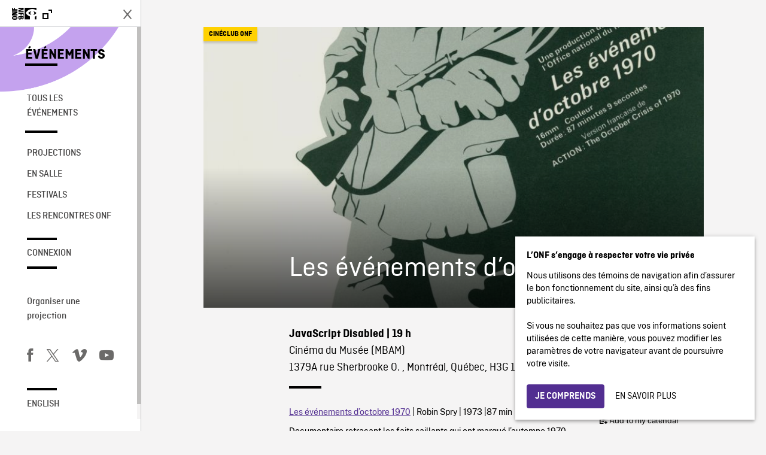

--- FILE ---
content_type: text/html; charset=UTF-8
request_url: https://evenements.onf.ca/evenements/les-evenements-doctobre-1970/
body_size: 14467
content:
<!doctype html>
<html lang="fr-CA" class="no-js forceScrollY brand-resize">
	<head>
		<meta charset="UTF-8">
		<meta name="google-site-verification" content="qDg4hGiuziyUtDG0mNfCghEatUmV7SKKQZw3bYbxy1Q" />
		<title>Les événements d&#039;octobre 1970 - Événements</title>

		<link href="//www.google-analytics.com" rel="dns-prefetch">

		<link rel="shortcut icon" type="image/ico" href="https://media1.onf.ca/medias/favicon.ico" />
		<link rel="apple-touch-icon" type="image/ico" href="https://media1.nfb.ca/medias/nfb_tube/uploaded_images/2014/apple-touch-icon.png" />
		<link rel="apple-touch-icon" type="image/ico" size="76x76" href="https://media1.nfb.ca/medias/nfb_tube/uploaded_images/2014/apple-touch-icon-76x76.png" />
		<link rel="apple-touch-icon" type="image/ico" size="120x120" href="https://media1.nfb.ca/medias/nfb_tube/uploaded_images/2014/apple-touch-icon-120X120.png" />
		<link rel="apple-touch-icon" type="image/ico" size="152x152" href="https://media1.nfb.ca/medias/nfb_tube/uploaded_images/2014/apple-touch-icon-152x152.png" />


		<meta http-equiv="X-UA-Compatible" content="IE=edge,chrome=1">

		<meta name="viewport" content="width=device-width" />
		<meta name="description" content="Événements ONF">
		<script>
			// Dummy Google Analytics variable needed to make fullOnly script work
			var _gaq = [];
		</script>
		<meta name='robots' content='index, follow, max-image-preview:large, max-snippet:-1, max-video-preview:-1' />
	<style>img:is([sizes="auto" i], [sizes^="auto," i]) { contain-intrinsic-size: 3000px 1500px }</style>
	
<!-- Google Tag Manager for WordPress by gtm4wp.com -->
<script data-cfasync="false" data-pagespeed-no-defer>
	var gtm4wp_datalayer_name = "dataLayer";
	var dataLayer = dataLayer || [];
</script>
<!-- End Google Tag Manager for WordPress by gtm4wp.com -->
	<!-- This site is optimized with the Yoast SEO plugin v25.4 - https://yoast.com/wordpress/plugins/seo/ -->
	<link rel="canonical" href="https://evenements.onf.ca/evenements/les-evenements-doctobre-1970/" />
	<meta property="og:locale" content="fr_CA" />
	<meta property="og:type" content="article" />
	<meta property="og:title" content="Les événements d&#039;octobre 1970 - Événements" />
	<meta property="og:description" content="11 octobre 2020 @ 7:00 - 8:30 - Les événements d&#039;octobre 1970 | Robin Spry | 1973 |87 min Documentaire retraçant les faits saillants qui ont marqué l&#039;automne 1970, au Québec. La caméra suit les hommes et les événements dans l&#039;énorme casse-tête politicosocial suscité par l&#039;enlèvement de deux hommes. Le film ne va pas sans un important rappel historique des faits qui sous-tendent l&#039;action [...]" />
	<meta property="og:url" content="https://evenements.onf.ca/evenements/les-evenements-doctobre-1970/" />
	<meta property="og:site_name" content="Événements" />
	<meta property="article:publisher" content="https://www.facebook.com/onf.ca/" />
	<meta property="article:modified_time" content="2020-09-15T18:41:27+00:00" />
	<meta property="og:image" content="https://evenements.onf.ca/wp-content/uploads/2020/09/02815.jpg" />
	<meta property="og:image:width" content="811" />
	<meta property="og:image:height" content="1046" />
	<meta property="og:image:type" content="image/jpeg" />
	<meta name="twitter:card" content="summary_large_image" />
	<meta name="twitter:site" content="@onf" />
	<script type="application/ld+json" class="yoast-schema-graph">{"@context":"https://schema.org","@graph":[{"@type":"WebPage","@id":"https://evenements.onf.ca/evenements/les-evenements-doctobre-1970/","url":"https://evenements.onf.ca/evenements/les-evenements-doctobre-1970/","name":"Les événements d'octobre 1970 - Événements","isPartOf":{"@id":"https://evenements.onf.ca/#website"},"primaryImageOfPage":{"@id":"https://evenements.onf.ca/evenements/les-evenements-doctobre-1970/#primaryimage"},"image":{"@id":"https://evenements.onf.ca/evenements/les-evenements-doctobre-1970/#primaryimage"},"thumbnailUrl":"https://evenements.onf.ca/wp-content/uploads/2020/09/02815.jpg","datePublished":"2020-09-15T18:31:20+00:00","dateModified":"2020-09-15T18:41:27+00:00","breadcrumb":{"@id":"https://evenements.onf.ca/evenements/les-evenements-doctobre-1970/#breadcrumb"},"inLanguage":"fr-CA","potentialAction":[{"@type":"ReadAction","target":["https://evenements.onf.ca/evenements/les-evenements-doctobre-1970/"]}]},{"@type":"ImageObject","inLanguage":"fr-CA","@id":"https://evenements.onf.ca/evenements/les-evenements-doctobre-1970/#primaryimage","url":"https://evenements.onf.ca/wp-content/uploads/2020/09/02815.jpg","contentUrl":"https://evenements.onf.ca/wp-content/uploads/2020/09/02815.jpg","width":811,"height":1046},{"@type":"BreadcrumbList","@id":"https://evenements.onf.ca/evenements/les-evenements-doctobre-1970/#breadcrumb","itemListElement":[{"@type":"ListItem","position":1,"name":"Events","item":"https://evenements.onf.ca/"},{"@type":"ListItem","position":2,"name":"Les événements d&rsquo;octobre 1970"}]},{"@type":"WebSite","@id":"https://evenements.onf.ca/#website","url":"https://evenements.onf.ca/","name":"Événements","description":"Événements ONF","publisher":{"@id":"https://evenements.onf.ca/#organization"},"potentialAction":[{"@type":"SearchAction","target":{"@type":"EntryPoint","urlTemplate":"https://evenements.onf.ca/?s={search_term_string}"},"query-input":{"@type":"PropertyValueSpecification","valueRequired":true,"valueName":"search_term_string"}}],"inLanguage":"fr-CA"},{"@type":"Organization","@id":"https://evenements.onf.ca/#organization","name":"Office national du film du Canada","url":"https://evenements.onf.ca/","logo":{"@type":"ImageObject","inLanguage":"fr-CA","@id":"https://evenements.onf.ca/#/schema/logo/image/","url":"https://evenements.onf.ca/wp-content/uploads/2023/01/NFB-ONF.png","contentUrl":"https://evenements.onf.ca/wp-content/uploads/2023/01/NFB-ONF.png","width":361,"height":175,"caption":"Office national du film du Canada"},"image":{"@id":"https://evenements.onf.ca/#/schema/logo/image/"},"sameAs":["https://www.facebook.com/onf.ca/","https://x.com/onf","https://www.instagram.com/onf_nfb/?hl=fr","https://www.youtube.com/user/onf"]}]}</script>
	<!-- / Yoast SEO plugin. -->


<link rel='dns-prefetch' href='//code.jquery.com' />

<!-- Google Tag Manager for WordPress by gtm4wp.com -->
<!-- GTM Container placement set to automatic -->
<script data-cfasync="false" data-pagespeed-no-defer type="text/javascript">
	var dataLayer_content = {"visitorLoginState":"logged-out","pagePostType":"event","pagePostType2":"single-event","pagePostAuthor":"t.kolovos@nfb.ca","pagePostDate":"11 octobre 2020","pagePostDateYear":2020,"pagePostDateMonth":10,"pagePostDateDay":11,"pagePostDateDayName":"Dimanche","pagePostDateHour":19,"pagePostDateMinute":0,"pagePostDateIso":"2020-10-11T19:00:00-04:00","pagePostDateUnix":1602457200,"postFormat":"standard"};
	dataLayer.push( dataLayer_content );
</script>
<script data-cfasync="false" data-pagespeed-no-defer type="text/javascript">
(function(w,d,s,l,i){w[l]=w[l]||[];w[l].push({'gtm.start':
new Date().getTime(),event:'gtm.js'});var f=d.getElementsByTagName(s)[0],
j=d.createElement(s),dl=l!='dataLayer'?'&l='+l:'';j.async=true;j.src=
'//www.googletagmanager.com/gtm.js?id='+i+dl;f.parentNode.insertBefore(j,f);
})(window,document,'script','dataLayer','GTM-NLQ6TKD');
</script>
<script data-cfasync="false" data-pagespeed-no-defer type="text/javascript">
(function(w,d,s,l,i){w[l]=w[l]||[];w[l].push({'gtm.start':
new Date().getTime(),event:'gtm.js'});var f=d.getElementsByTagName(s)[0],
j=d.createElement(s),dl=l!='dataLayer'?'&l='+l:'';j.async=true;j.src=
'//www.googletagmanager.com/gtm.js?id='+i+dl;f.parentNode.insertBefore(j,f);
})(window,document,'script','dataLayer','GTM-N3TH5WS');
</script>
<!-- End Google Tag Manager for WordPress by gtm4wp.com --><script type="text/javascript">
/* <![CDATA[ */
window._wpemojiSettings = {"baseUrl":"https:\/\/s.w.org\/images\/core\/emoji\/15.1.0\/72x72\/","ext":".png","svgUrl":"https:\/\/s.w.org\/images\/core\/emoji\/15.1.0\/svg\/","svgExt":".svg","source":{"concatemoji":"https:\/\/evenements.onf.ca\/wp-includes\/js\/wp-emoji-release.min.js?ver=6.8.1"}};
/*! This file is auto-generated */
!function(i,n){var o,s,e;function c(e){try{var t={supportTests:e,timestamp:(new Date).valueOf()};sessionStorage.setItem(o,JSON.stringify(t))}catch(e){}}function p(e,t,n){e.clearRect(0,0,e.canvas.width,e.canvas.height),e.fillText(t,0,0);var t=new Uint32Array(e.getImageData(0,0,e.canvas.width,e.canvas.height).data),r=(e.clearRect(0,0,e.canvas.width,e.canvas.height),e.fillText(n,0,0),new Uint32Array(e.getImageData(0,0,e.canvas.width,e.canvas.height).data));return t.every(function(e,t){return e===r[t]})}function u(e,t,n){switch(t){case"flag":return n(e,"\ud83c\udff3\ufe0f\u200d\u26a7\ufe0f","\ud83c\udff3\ufe0f\u200b\u26a7\ufe0f")?!1:!n(e,"\ud83c\uddfa\ud83c\uddf3","\ud83c\uddfa\u200b\ud83c\uddf3")&&!n(e,"\ud83c\udff4\udb40\udc67\udb40\udc62\udb40\udc65\udb40\udc6e\udb40\udc67\udb40\udc7f","\ud83c\udff4\u200b\udb40\udc67\u200b\udb40\udc62\u200b\udb40\udc65\u200b\udb40\udc6e\u200b\udb40\udc67\u200b\udb40\udc7f");case"emoji":return!n(e,"\ud83d\udc26\u200d\ud83d\udd25","\ud83d\udc26\u200b\ud83d\udd25")}return!1}function f(e,t,n){var r="undefined"!=typeof WorkerGlobalScope&&self instanceof WorkerGlobalScope?new OffscreenCanvas(300,150):i.createElement("canvas"),a=r.getContext("2d",{willReadFrequently:!0}),o=(a.textBaseline="top",a.font="600 32px Arial",{});return e.forEach(function(e){o[e]=t(a,e,n)}),o}function t(e){var t=i.createElement("script");t.src=e,t.defer=!0,i.head.appendChild(t)}"undefined"!=typeof Promise&&(o="wpEmojiSettingsSupports",s=["flag","emoji"],n.supports={everything:!0,everythingExceptFlag:!0},e=new Promise(function(e){i.addEventListener("DOMContentLoaded",e,{once:!0})}),new Promise(function(t){var n=function(){try{var e=JSON.parse(sessionStorage.getItem(o));if("object"==typeof e&&"number"==typeof e.timestamp&&(new Date).valueOf()<e.timestamp+604800&&"object"==typeof e.supportTests)return e.supportTests}catch(e){}return null}();if(!n){if("undefined"!=typeof Worker&&"undefined"!=typeof OffscreenCanvas&&"undefined"!=typeof URL&&URL.createObjectURL&&"undefined"!=typeof Blob)try{var e="postMessage("+f.toString()+"("+[JSON.stringify(s),u.toString(),p.toString()].join(",")+"));",r=new Blob([e],{type:"text/javascript"}),a=new Worker(URL.createObjectURL(r),{name:"wpTestEmojiSupports"});return void(a.onmessage=function(e){c(n=e.data),a.terminate(),t(n)})}catch(e){}c(n=f(s,u,p))}t(n)}).then(function(e){for(var t in e)n.supports[t]=e[t],n.supports.everything=n.supports.everything&&n.supports[t],"flag"!==t&&(n.supports.everythingExceptFlag=n.supports.everythingExceptFlag&&n.supports[t]);n.supports.everythingExceptFlag=n.supports.everythingExceptFlag&&!n.supports.flag,n.DOMReady=!1,n.readyCallback=function(){n.DOMReady=!0}}).then(function(){return e}).then(function(){var e;n.supports.everything||(n.readyCallback(),(e=n.source||{}).concatemoji?t(e.concatemoji):e.wpemoji&&e.twemoji&&(t(e.twemoji),t(e.wpemoji)))}))}((window,document),window._wpemojiSettings);
/* ]]> */
</script>
<style id='wp-emoji-styles-inline-css' type='text/css'>

	img.wp-smiley, img.emoji {
		display: inline !important;
		border: none !important;
		box-shadow: none !important;
		height: 1em !important;
		width: 1em !important;
		margin: 0 0.07em !important;
		vertical-align: -0.1em !important;
		background: none !important;
		padding: 0 !important;
	}
</style>
<link rel='stylesheet' id='wp-block-library-css' href='https://evenements.onf.ca/wp-includes/css/dist/block-library/style.min.css?ver=6.8.1' media='all' />
<style id='classic-theme-styles-inline-css' type='text/css'>
/*! This file is auto-generated */
.wp-block-button__link{color:#fff;background-color:#32373c;border-radius:9999px;box-shadow:none;text-decoration:none;padding:calc(.667em + 2px) calc(1.333em + 2px);font-size:1.125em}.wp-block-file__button{background:#32373c;color:#fff;text-decoration:none}
</style>
<style id='global-styles-inline-css' type='text/css'>
:root{--wp--preset--aspect-ratio--square: 1;--wp--preset--aspect-ratio--4-3: 4/3;--wp--preset--aspect-ratio--3-4: 3/4;--wp--preset--aspect-ratio--3-2: 3/2;--wp--preset--aspect-ratio--2-3: 2/3;--wp--preset--aspect-ratio--16-9: 16/9;--wp--preset--aspect-ratio--9-16: 9/16;--wp--preset--color--black: #000000;--wp--preset--color--cyan-bluish-gray: #abb8c3;--wp--preset--color--white: #ffffff;--wp--preset--color--pale-pink: #f78da7;--wp--preset--color--vivid-red: #cf2e2e;--wp--preset--color--luminous-vivid-orange: #ff6900;--wp--preset--color--luminous-vivid-amber: #fcb900;--wp--preset--color--light-green-cyan: #7bdcb5;--wp--preset--color--vivid-green-cyan: #00d084;--wp--preset--color--pale-cyan-blue: #8ed1fc;--wp--preset--color--vivid-cyan-blue: #0693e3;--wp--preset--color--vivid-purple: #9b51e0;--wp--preset--gradient--vivid-cyan-blue-to-vivid-purple: linear-gradient(135deg,rgba(6,147,227,1) 0%,rgb(155,81,224) 100%);--wp--preset--gradient--light-green-cyan-to-vivid-green-cyan: linear-gradient(135deg,rgb(122,220,180) 0%,rgb(0,208,130) 100%);--wp--preset--gradient--luminous-vivid-amber-to-luminous-vivid-orange: linear-gradient(135deg,rgba(252,185,0,1) 0%,rgba(255,105,0,1) 100%);--wp--preset--gradient--luminous-vivid-orange-to-vivid-red: linear-gradient(135deg,rgba(255,105,0,1) 0%,rgb(207,46,46) 100%);--wp--preset--gradient--very-light-gray-to-cyan-bluish-gray: linear-gradient(135deg,rgb(238,238,238) 0%,rgb(169,184,195) 100%);--wp--preset--gradient--cool-to-warm-spectrum: linear-gradient(135deg,rgb(74,234,220) 0%,rgb(151,120,209) 20%,rgb(207,42,186) 40%,rgb(238,44,130) 60%,rgb(251,105,98) 80%,rgb(254,248,76) 100%);--wp--preset--gradient--blush-light-purple: linear-gradient(135deg,rgb(255,206,236) 0%,rgb(152,150,240) 100%);--wp--preset--gradient--blush-bordeaux: linear-gradient(135deg,rgb(254,205,165) 0%,rgb(254,45,45) 50%,rgb(107,0,62) 100%);--wp--preset--gradient--luminous-dusk: linear-gradient(135deg,rgb(255,203,112) 0%,rgb(199,81,192) 50%,rgb(65,88,208) 100%);--wp--preset--gradient--pale-ocean: linear-gradient(135deg,rgb(255,245,203) 0%,rgb(182,227,212) 50%,rgb(51,167,181) 100%);--wp--preset--gradient--electric-grass: linear-gradient(135deg,rgb(202,248,128) 0%,rgb(113,206,126) 100%);--wp--preset--gradient--midnight: linear-gradient(135deg,rgb(2,3,129) 0%,rgb(40,116,252) 100%);--wp--preset--font-size--small: 13px;--wp--preset--font-size--medium: 20px;--wp--preset--font-size--large: 36px;--wp--preset--font-size--x-large: 42px;--wp--preset--spacing--20: 0.44rem;--wp--preset--spacing--30: 0.67rem;--wp--preset--spacing--40: 1rem;--wp--preset--spacing--50: 1.5rem;--wp--preset--spacing--60: 2.25rem;--wp--preset--spacing--70: 3.38rem;--wp--preset--spacing--80: 5.06rem;--wp--preset--shadow--natural: 6px 6px 9px rgba(0, 0, 0, 0.2);--wp--preset--shadow--deep: 12px 12px 50px rgba(0, 0, 0, 0.4);--wp--preset--shadow--sharp: 6px 6px 0px rgba(0, 0, 0, 0.2);--wp--preset--shadow--outlined: 6px 6px 0px -3px rgba(255, 255, 255, 1), 6px 6px rgba(0, 0, 0, 1);--wp--preset--shadow--crisp: 6px 6px 0px rgba(0, 0, 0, 1);}:where(.is-layout-flex){gap: 0.5em;}:where(.is-layout-grid){gap: 0.5em;}body .is-layout-flex{display: flex;}.is-layout-flex{flex-wrap: wrap;align-items: center;}.is-layout-flex > :is(*, div){margin: 0;}body .is-layout-grid{display: grid;}.is-layout-grid > :is(*, div){margin: 0;}:where(.wp-block-columns.is-layout-flex){gap: 2em;}:where(.wp-block-columns.is-layout-grid){gap: 2em;}:where(.wp-block-post-template.is-layout-flex){gap: 1.25em;}:where(.wp-block-post-template.is-layout-grid){gap: 1.25em;}.has-black-color{color: var(--wp--preset--color--black) !important;}.has-cyan-bluish-gray-color{color: var(--wp--preset--color--cyan-bluish-gray) !important;}.has-white-color{color: var(--wp--preset--color--white) !important;}.has-pale-pink-color{color: var(--wp--preset--color--pale-pink) !important;}.has-vivid-red-color{color: var(--wp--preset--color--vivid-red) !important;}.has-luminous-vivid-orange-color{color: var(--wp--preset--color--luminous-vivid-orange) !important;}.has-luminous-vivid-amber-color{color: var(--wp--preset--color--luminous-vivid-amber) !important;}.has-light-green-cyan-color{color: var(--wp--preset--color--light-green-cyan) !important;}.has-vivid-green-cyan-color{color: var(--wp--preset--color--vivid-green-cyan) !important;}.has-pale-cyan-blue-color{color: var(--wp--preset--color--pale-cyan-blue) !important;}.has-vivid-cyan-blue-color{color: var(--wp--preset--color--vivid-cyan-blue) !important;}.has-vivid-purple-color{color: var(--wp--preset--color--vivid-purple) !important;}.has-black-background-color{background-color: var(--wp--preset--color--black) !important;}.has-cyan-bluish-gray-background-color{background-color: var(--wp--preset--color--cyan-bluish-gray) !important;}.has-white-background-color{background-color: var(--wp--preset--color--white) !important;}.has-pale-pink-background-color{background-color: var(--wp--preset--color--pale-pink) !important;}.has-vivid-red-background-color{background-color: var(--wp--preset--color--vivid-red) !important;}.has-luminous-vivid-orange-background-color{background-color: var(--wp--preset--color--luminous-vivid-orange) !important;}.has-luminous-vivid-amber-background-color{background-color: var(--wp--preset--color--luminous-vivid-amber) !important;}.has-light-green-cyan-background-color{background-color: var(--wp--preset--color--light-green-cyan) !important;}.has-vivid-green-cyan-background-color{background-color: var(--wp--preset--color--vivid-green-cyan) !important;}.has-pale-cyan-blue-background-color{background-color: var(--wp--preset--color--pale-cyan-blue) !important;}.has-vivid-cyan-blue-background-color{background-color: var(--wp--preset--color--vivid-cyan-blue) !important;}.has-vivid-purple-background-color{background-color: var(--wp--preset--color--vivid-purple) !important;}.has-black-border-color{border-color: var(--wp--preset--color--black) !important;}.has-cyan-bluish-gray-border-color{border-color: var(--wp--preset--color--cyan-bluish-gray) !important;}.has-white-border-color{border-color: var(--wp--preset--color--white) !important;}.has-pale-pink-border-color{border-color: var(--wp--preset--color--pale-pink) !important;}.has-vivid-red-border-color{border-color: var(--wp--preset--color--vivid-red) !important;}.has-luminous-vivid-orange-border-color{border-color: var(--wp--preset--color--luminous-vivid-orange) !important;}.has-luminous-vivid-amber-border-color{border-color: var(--wp--preset--color--luminous-vivid-amber) !important;}.has-light-green-cyan-border-color{border-color: var(--wp--preset--color--light-green-cyan) !important;}.has-vivid-green-cyan-border-color{border-color: var(--wp--preset--color--vivid-green-cyan) !important;}.has-pale-cyan-blue-border-color{border-color: var(--wp--preset--color--pale-cyan-blue) !important;}.has-vivid-cyan-blue-border-color{border-color: var(--wp--preset--color--vivid-cyan-blue) !important;}.has-vivid-purple-border-color{border-color: var(--wp--preset--color--vivid-purple) !important;}.has-vivid-cyan-blue-to-vivid-purple-gradient-background{background: var(--wp--preset--gradient--vivid-cyan-blue-to-vivid-purple) !important;}.has-light-green-cyan-to-vivid-green-cyan-gradient-background{background: var(--wp--preset--gradient--light-green-cyan-to-vivid-green-cyan) !important;}.has-luminous-vivid-amber-to-luminous-vivid-orange-gradient-background{background: var(--wp--preset--gradient--luminous-vivid-amber-to-luminous-vivid-orange) !important;}.has-luminous-vivid-orange-to-vivid-red-gradient-background{background: var(--wp--preset--gradient--luminous-vivid-orange-to-vivid-red) !important;}.has-very-light-gray-to-cyan-bluish-gray-gradient-background{background: var(--wp--preset--gradient--very-light-gray-to-cyan-bluish-gray) !important;}.has-cool-to-warm-spectrum-gradient-background{background: var(--wp--preset--gradient--cool-to-warm-spectrum) !important;}.has-blush-light-purple-gradient-background{background: var(--wp--preset--gradient--blush-light-purple) !important;}.has-blush-bordeaux-gradient-background{background: var(--wp--preset--gradient--blush-bordeaux) !important;}.has-luminous-dusk-gradient-background{background: var(--wp--preset--gradient--luminous-dusk) !important;}.has-pale-ocean-gradient-background{background: var(--wp--preset--gradient--pale-ocean) !important;}.has-electric-grass-gradient-background{background: var(--wp--preset--gradient--electric-grass) !important;}.has-midnight-gradient-background{background: var(--wp--preset--gradient--midnight) !important;}.has-small-font-size{font-size: var(--wp--preset--font-size--small) !important;}.has-medium-font-size{font-size: var(--wp--preset--font-size--medium) !important;}.has-large-font-size{font-size: var(--wp--preset--font-size--large) !important;}.has-x-large-font-size{font-size: var(--wp--preset--font-size--x-large) !important;}
:where(.wp-block-post-template.is-layout-flex){gap: 1.25em;}:where(.wp-block-post-template.is-layout-grid){gap: 1.25em;}
:where(.wp-block-columns.is-layout-flex){gap: 2em;}:where(.wp-block-columns.is-layout-grid){gap: 2em;}
:root :where(.wp-block-pullquote){font-size: 1.5em;line-height: 1.6;}
</style>
<link rel='stylesheet' id='events-manager-css' href='https://evenements.onf.ca/wp-content/plugins/events-manager/includes/css/events-manager.min.css?ver=7.0.5' media='all' />
<style id='events-manager-inline-css' type='text/css'>
body .em { --font-family : inherit; --font-weight : inherit; --font-size : 1em; --line-height : inherit; }
</style>
<link rel='stylesheet' id='bg-shce-genericons-css' href='https://evenements.onf.ca/wp-content/plugins/show-hidecollapse-expand/assets/css/genericons/genericons.css?ver=6.8.1' media='all' />
<link rel='stylesheet' id='bg-show-hide-css' href='https://evenements.onf.ca/wp-content/plugins/show-hidecollapse-expand/assets/css/bg-show-hide.css?ver=6.8.1' media='all' />
<link rel='stylesheet' id='bootstrapcssonf-css' href='https://evenements.onf.ca/wp-content/themes/nfbonf-balmoral/dist/css/bootstrap-nfb3.3.7.min.css?ver=4.5.0' media='all' />
<link rel='stylesheet' id='maincss-css' href='https://evenements.onf.ca/wp-content/themes/nfbonf-balmoral/css/norman.css?ver=4.5.0' media='all' />
<link rel='stylesheet' id='nfb-wp-css' href='https://evenements.onf.ca/wp-content/themes/nfbonf-balmoral/css/balmoral-wp.css?ver=4.5.0' media='all' />
<link rel='stylesheet' id='nfb-events-css' href='https://evenements.onf.ca/wp-content/themes/nfbonf-balmoral/css/events-styles.css?ver=4.5.0' media='all' />
<link rel='stylesheet' id='style-css' href='https://evenements.onf.ca/wp-content/themes/nfbonf-balmoral/dist/css/style.min.css?ver=4.5.0' media='all' />
<script type="text/javascript" src="https://code.jquery.com/jquery-2.2.4.min.js?ver=2.2.4" id="jquery-js"></script>
<script type="text/javascript" src="https://evenements.onf.ca/wp-content/themes/nfbonf-balmoral/js/openOrCloseNav.js?ver=1.0.0" id="openOrCloseNav-js"></script>
<script type="text/javascript" src="https://evenements.onf.ca/wp-content/themes/nfbonf-balmoral/js/standaloneAndFull.min.js?ver=1.0.0" id="standaloneAndFull-js"></script>
<script type="text/javascript" src="https://evenements.onf.ca/wp-content/themes/nfbonf-balmoral/js/fullOnly.min.js?ver=1.0.0" id="fullOnly-js"></script>
<script type="text/javascript" src="https://evenements.onf.ca/wp-content/themes/nfbonf-balmoral/dist/js/script.min.js?ver=1.1.0" id="customScript-js"></script>
<script type="text/javascript" src="https://evenements.onf.ca/wp-includes/js/jquery/ui/core.min.js?ver=1.13.3" id="jquery-ui-core-js"></script>
<script type="text/javascript" src="https://evenements.onf.ca/wp-includes/js/jquery/ui/mouse.min.js?ver=1.13.3" id="jquery-ui-mouse-js"></script>
<script type="text/javascript" src="https://evenements.onf.ca/wp-includes/js/jquery/ui/sortable.min.js?ver=1.13.3" id="jquery-ui-sortable-js"></script>
<script type="text/javascript" src="https://evenements.onf.ca/wp-includes/js/jquery/ui/datepicker.min.js?ver=1.13.3" id="jquery-ui-datepicker-js"></script>
<script type="text/javascript" id="jquery-ui-datepicker-js-after">
/* <![CDATA[ */
jQuery(function(jQuery){jQuery.datepicker.setDefaults({"closeText":"Fermer","currentText":"Aujourd\u2019hui","monthNames":["janvier","f\u00e9vrier","mars","avril","mai","juin","juillet","ao\u00fbt","septembre","octobre","novembre","D\u00e9cembre"],"monthNamesShort":["Jan","F\u00e9v","Mar","Avr","Mai","Juin","Juil","Ao\u00fbt","Sep","Oct","Nov","D\u00e9c"],"nextText":"Suivant","prevText":"Pr\u00e9c\u00e9dent","dayNames":["Dimanche","Lundi","Mardi","Mercredi","Jeudi","Vendredi","Samedi"],"dayNamesShort":["Dim","Lun","Mar","Mer","Jeu","Ven","Sam"],"dayNamesMin":["D","L","M","M","J","V","S"],"dateFormat":"d MM yy","firstDay":0,"isRTL":false});});
/* ]]> */
</script>
<script type="text/javascript" src="https://evenements.onf.ca/wp-includes/js/jquery/ui/resizable.min.js?ver=1.13.3" id="jquery-ui-resizable-js"></script>
<script type="text/javascript" src="https://evenements.onf.ca/wp-includes/js/jquery/ui/draggable.min.js?ver=1.13.3" id="jquery-ui-draggable-js"></script>
<script type="text/javascript" src="https://evenements.onf.ca/wp-includes/js/jquery/ui/controlgroup.min.js?ver=1.13.3" id="jquery-ui-controlgroup-js"></script>
<script type="text/javascript" src="https://evenements.onf.ca/wp-includes/js/jquery/ui/checkboxradio.min.js?ver=1.13.3" id="jquery-ui-checkboxradio-js"></script>
<script type="text/javascript" src="https://evenements.onf.ca/wp-includes/js/jquery/ui/button.min.js?ver=1.13.3" id="jquery-ui-button-js"></script>
<script type="text/javascript" src="https://evenements.onf.ca/wp-includes/js/jquery/ui/dialog.min.js?ver=1.13.3" id="jquery-ui-dialog-js"></script>
<script type="text/javascript" id="events-manager-js-extra">
/* <![CDATA[ */
var EM = {"ajaxurl":"https:\/\/evenements.onf.ca\/wp-admin\/admin-ajax.php","locationajaxurl":"https:\/\/evenements.onf.ca\/wp-admin\/admin-ajax.php?action=locations_search","firstDay":"0","locale":"fr","dateFormat":"yy-mm-dd","ui_css":"https:\/\/evenements.onf.ca\/wp-content\/plugins\/events-manager\/includes\/css\/jquery-ui\/build.min.css","show24hours":"1","is_ssl":"1","autocomplete_limit":"10","calendar":{"breakpoints":{"small":560,"medium":908,"large":false}},"phone":"","datepicker":{"format":"d\/m\/Y","locale":"fr"},"search":{"breakpoints":{"small":650,"medium":850,"full":false}},"url":"https:\/\/evenements.onf.ca\/wp-content\/plugins\/events-manager","assets":{"input.em-uploader":{"js":{"em-uploader":{"url":"https:\/\/evenements.onf.ca\/wp-content\/plugins\/events-manager\/includes\/js\/em-uploader.js?v=7.0.5","event":"em_uploader_ready"}}},".em-recurrence-sets, .em-timezone":{"js":{"luxon":{"url":"luxon\/luxon.js?v=7.0.5","event":"em_luxon_ready"}}},".em-booking-form, #em-booking-form, .em-booking-recurring, .em-event-booking-form":{"js":{"em-bookings":{"url":"https:\/\/evenements.onf.ca\/wp-content\/plugins\/events-manager\/includes\/js\/bookingsform.js?v=7.0.5","event":"em_booking_form_js_loaded"}}}},"cached":"","google_maps_api":"AIzaSyAQRmsKeXw2qr_U9Xl439FkZ2Ici6oHKRM","txt_search":"Recherche","txt_searching":"Recherche en cours\u2026","txt_loading":"Chargement en cours\u2026"};
/* ]]> */
</script>
<script type="text/javascript" src="https://evenements.onf.ca/wp-content/plugins/events-manager/includes/js/events-manager.js?ver=7.0.5" id="events-manager-js"></script>
<script type="text/javascript" src="https://evenements.onf.ca/wp-content/plugins/events-manager/includes/external/flatpickr/l10n/fr.js?ver=7.0.5" id="em-flatpickr-localization-js"></script>
<link rel="https://api.w.org/" href="https://evenements.onf.ca/wp-json/" /><link rel="alternate" title="JSON" type="application/json" href="https://evenements.onf.ca/wp-json/wp/v2/events/2183" /><link rel="EditURI" type="application/rsd+xml" title="RSD" href="https://evenements.onf.ca/xmlrpc.php?rsd" />
<link rel="alternate" title="oEmbed (JSON)" type="application/json+oembed" href="https://evenements.onf.ca/wp-json/oembed/1.0/embed?url=https%3A%2F%2Fevenements.onf.ca%2Fevenements%2Fles-evenements-doctobre-1970%2F" />
<link rel="alternate" title="oEmbed (XML)" type="text/xml+oembed" href="https://evenements.onf.ca/wp-json/oembed/1.0/embed?url=https%3A%2F%2Fevenements.onf.ca%2Fevenements%2Fles-evenements-doctobre-1970%2F&#038;format=xml" />
		<style type="text/css" id="wp-custom-css">
			#l-leftNav.hat .l-property-id, #l-leftNav .l-property-id{font-size:24px;padding-top:36px}
#l-leftNav .l-property-name:after, #l-leftNav.hat .l-property-name:after{bottom:-8px}
.m-ribbon {padding: 9px 10%; margin:24px 0}
.m-ribbon.hp{max-width:768px;}

#l-generalContainer .m-carousel-thumbnails .thumbnailsList div.vignette.vignetteGratuite .bottomThumbnail .infosSecondaires{
	height:auto;
}
.partner-tag {pointer-events:initial}
.partner-tag a:hover{color:#000;text-decoration:underline}		</style>
		
		<!-- <script src="https://evenements.onf.ca/wp-content/themes/nfbonf-balmoral/js/vendor/jquery/modernizr-8.2.3.js"></script> -->

  <!-- Google Tag Manager -->
  <script>(function(w,d,s,l,i){w[l]=w[l]||[];w[l].push({'gtm.start':
  new Date().getTime(),event:'gtm.js'});var f=d.getElementsByTagName(s)[0],
  j=d.createElement(s),dl=l!='dataLayer'?'&l='+l:'';j.async=true;j.src=
  'https://www.googletagmanager.com/gtm.js?id='+i+dl;f.parentNode.insertBefore(j,f);
  })(window,document,'script','dataLayer','GTM-WWGHCNB');</script>
  <!-- End Google Tag Manager -->


  <!-- Google Tag Manager -->
  <script>(function(w,d,s,l,i){w[l]=w[l]||[];w[l].push({'gtm.start':
  new Date().getTime(),event:'gtm.js'});var f=d.getElementsByTagName(s)[0],
  j=d.createElement(s),dl=l!='dataLayer'?'&l='+l:'';j.async=true;j.src=
  'https://www.googletagmanager.com/gtm.js?id='+i+dl;f.parentNode.insertBefore(j,f);
  })(window,document,'script','dataLayer','GTM-NLQ6TKD');</script>
  <!-- End Google Tag Manager -->

  <script>
    window.dataLayer = window.dataLayer || [];
    window.dataLayer.push({
      'measurement_id' : 'G-EP6WV87GNV',
    });
    
    
    </script>


	</head>

	<body class="wp-singular event-template-default single single-event postid-2183 wp-theme-nfbonf-balmoral film-page les-evenements-doctobre-1970" id="film_riche_onf_page">
		<div id="l-generalContainer" class="">
			
	
			<nav id="l-leftNav-collapsed" class="left-nav-collapsed">
				<a href="#" id="sidemenu-expand" class="toggle-nav-visibility l-toggleItem "><span class="menuHam"></span></a>
					<div class="logos-container">
						<a href="https://evenements.onf.ca" class="logo">
							<i class="icon icon-nfb-onf-logo horizontal"></i>
							<img
								class="vertical"
								src="https://evenements.onf.ca/wp-content/themes/nfbonf-balmoral/img/ONF_Logo_ver_noir_sm-d.svg"
								alt="NFB ONF"
							>
						</a>
						<a href="https://www.ONF.ca" class="external-link">
							ONF.ca <i class="icon icon-external"></i>
						</a>
				</div>
			</nav>
			<nav id="l-leftNav" class="left-nav hat">
				<script>
					openOrCloseNav.init();
				</script>
					<header class="navhat">
					<a href="https://www.ONF.ca"  id="uxtest-navhat" title="Watch films on nfb.ca" data-gtm-event="nfb_menu" data-gtm-nfb_detail="sidebar"><i class="icon icon-nfb-onf-logo"></i><i class="icon icon-external"></i></a>
					<a href="#" class="toggle-nav-visibility l-toggleItem hidden-xs hidden-sm is-close"><span class="menuHam"></span></a>
					</header>
				<div>
					<div class="l-property-id">
						<a href="https://evenements.onf.ca" id="uxtest-prop-id" class="l-property-name" data-gtm-event="nfb_menu" data-gtm-nfb_detail="sidebar">Événements</a>
					</div>
					<!-- <ul>
						<li class="hidden-xs hidden-sm">
							<a href="https://evenements.onf.ca/search/"  class="searchIcon">Recherche <div class="icon-loupe"></div></a>
						</li>
						</ul> -->
					<aside class="sidebar" role="complementary">
						<div class="sidebar-widget">
							<div id="nav_menu-2" class="widget_nav_menu"><ul id="menu-menu-1" class="menu"><li id="menu-item-935" class="menu-item menu-item-type-post_type menu-item-object-page menu-item-home menu-item-935"><a href="https://evenements.onf.ca/" data-gtm-event="nfb_menu" data-gtm-nfb_detail="sidebar">Tous les événements</a></li>
</ul></div>						</div>
						<div class="sidebar-widget">
								<div id="nav_menu-3" class="widget_nav_menu"><ul id="menu-menu-2" class="menu"><li id="menu-item-1492" class="menu-item menu-item-type-custom menu-item-object-custom menu-item-1492"><a href="https://evenements.onf.ca/evenements/categories/projections/" data-gtm-event="nfb_menu" data-gtm-nfb_detail="sidebar">Projections</a></li>
<li id="menu-item-1730" class="menu-item menu-item-type-custom menu-item-object-custom menu-item-1730"><a href="https://evenements.onf.ca/evenements/categories/en-salle/" data-gtm-event="nfb_menu" data-gtm-nfb_detail="sidebar">En salle</a></li>
<li id="menu-item-1490" class="menu-item menu-item-type-custom menu-item-object-custom menu-item-1490"><a href="https://evenements.onf.ca/evenements/categories/festivals/" data-gtm-event="nfb_menu" data-gtm-nfb_detail="sidebar">Festivals</a></li>
<li id="menu-item-1491" class="menu-item menu-item-type-custom menu-item-object-custom menu-item-1491"><a href="https://evenements.onf.ca/evenements/categories/les-rencontres-onf" data-gtm-event="nfb_menu" data-gtm-nfb_detail="sidebar">Les rencontres ONF</a></li>
</ul></div>						</div>
												<ul id="unconnectedMenu">
							<li class="connexionLi">
								<a id="login_link" href="https://evenements.onf.ca/wp-login.php?redirect_to=https%3A%2F%2Fevenements.onf.ca%2F" data-gtm-event="nfb_menu" data-gtm-nfb_detail="sidebar">
									Connexion								</a>
							</li>
						</ul>

										<div class="sidebar-widget">
								<div id="nav_menu-4" class="widget_nav_menu"><ul id="menu-menu-3" class="menu"><li id="menu-item-3144" class="menu-item menu-item-type-post_type menu-item-object-page menu-item-3144"><a href="https://evenements.onf.ca/organiser-projection/" data-gtm-event="nfb_menu" data-gtm-nfb_detail="sidebar">Organiser une projection</a></li>
</ul></div>					</div>
					<div id="custom_html-2" class="widget_text widget_custom_html"><div class="textwidget custom-html-widget"><ul id="socialNav">
    <li><a href="http://www.facebook.com/onf.ca" target="_blank" title="Facebook" aria-label="Facebook"><i class="nfb-icon icon-facebook"></i></a></li>
    <li><a href="https://www.twitter.com/onf/" target="_blank" title="Twitter" aria-label="Twitter"><i class="nfb-icon icon-twitter-x"></i></a></li>
    <li><a href="https://vimeo.com/thenfb" target="_blank" title="Vimeo" aria-label="Vimeo"><i class="nfb-icon icon-vimeo"></i></a></li>
    <li><a href="https://www.youtube.com/onf" target="_blank" title="YouTube" aria-label="Youtube"><i class="nfb-icon icon-youtube"></i></a></li>
  </ul>
</div></div>					<ul id="languageSwitch">
						<li><a id="language-switch" href="https://events.nfb.ca" lang="fr" title="English">English</a></li>
					</ul>
				</aside>

			</div>
		</nav>
					<!-- /header -->

			<!-- rightContentSide -->
			<div id="l-rightContentSide">
<div id="l-mainPageContent"> <!-- TEMPLATE-EVENT.PHP -->

	<section class=" l-bigContainer">
		<div class="l-contentContainer">
			<div class="l-largeur80p">
	<main role="main">
	<!-- section -->
	<section>

	
		<!-- article -->
		<article id="post-2183" class="post-2183 event type-event status-publish has-post-thumbnail hentry event-tags-cineclub-onf event-categories-projections">
			<div class="nfb-event-details">

			<div class="img-frame">
  
  <img decoding="async" src="https://evenements.onf.ca/wp-content/uploads/2020/09/02815.jpg" alt="" class="img-full">
  
  
  <div class="img-frame__shade"></div>
  <div class="event-title hidden-xs">
    <div class="row">
      <div class="col-sm-2 hidden-xs"> </div>
      <div class="col-sm-9">
        <h1>Les événements d&rsquo;octobre 1970</h1>
      </div>
    </div>
  </div>
  <div class="partner-tag" style="background: #ffd100; color:#fffff;"><a href="https://evenements.onf.ca/evenements/tags/cineclub-onf/">CINÉCLUB ONF</a></div>
</div>
<div class="event-title hidden-sm hidden-md hidden-lg hidden-xl">
   <div class="row">
     <div class="col-sm-9">
       <h1>Les événements d&rsquo;octobre 1970</h1>
     </div>
   </div>
</div>
<div class="row">
  <div class="col-sm-2"> </div>
  <div class="col-sm-7">
    <div class="detailz">
			<strong>						<span class="em-date-momentjs" data-date-format="D MMMM YYYY" data-date-start="1602457200" data-date-end="1602457200" data-date-separator=" - ">JavaScript Disabled</span>
						  | 19 h</strong> <br>
      
      Cinéma du Musée (MBAM) <br>
      1379A rue Sherbrooke O. , 
      Montréal,  Québec, H3G 1K3<br>
      
      <div style="font-size:small" class="add2cal mobile-only"><br><a href="https://evenements.onf.ca/evenements/les-evenements-doctobre-1970/ical/" data-nfbgtm="add2cal"><i class="icon-calendar-add-o"></i> Add to my calendar</a></div>
    </div>
    <div class="nfb-event-notes copy">
      
      <p><a href="https://www.onf.ca/film/evenements_doctobre_1970/">Les événements d&rsquo;octobre 1970</a> | Robin Spry <span class="director">| </span><span class="published">1973 </span>|87 min</p>
<p>Documentaire retraçant les faits saillants qui ont marqué l&rsquo;automne 1970, au Québec. La caméra suit les hommes et les événements dans l&rsquo;énorme casse-tête politicosocial suscité par l&rsquo;enlèvement de deux hommes. Le film ne va pas sans un important rappel historique des faits qui sous-tendent l&rsquo;action entreprise par le Front de libération du Québec.</p>
<p>PROJECTION EN ANGLAIS organisée par le Ciné-Club Film Society  <a href="https://can01.safelinks.protection.outlook.com/?url=http%3A%2F%2Fwww.cineclubfilmsociety.com%2F&amp;data=02%7C01%7Ct.kolovos%40nfb.ca%7Cd21b8f345e664c72a0a908d859a2a9e2%7C796db44d5ae74a2cbb941d670592ef32%7C1%7C0%7C637357902506190536&amp;sdata=RCwdL6B7NgpRzAGh2mPcrOjRyiiSFLASF0NFXxzmjaA%3D&amp;reserved=0">http://www.cineclubfilmsociety.com/</a></p>
<p>Pour plus de renseignements sur cette projection, cliquez <a href="https://www.cinemadumusee.com/fr/index">ici</a>.</p>

    </div>
    <div class="gmap">
      			<div class="em em-location-map-container" style="position:relative; width:100%; height: 300px;">
				<div class='em-location-map' id='em-location-map-1342065404' style="width: 100%; height: 100%;">
					<div class="em-loading-maps">
						<span>Chargement de la carte…</span>
						<svg xmlns="http://www.w3.org/2000/svg" xmlns:xlink="http://www.w3.org/1999/xlink" style="margin: auto; background: none; display: block; shape-rendering: auto;" width="200px" height="200px" viewBox="0 0 100 100" preserveAspectRatio="xMidYMid">
							<rect x="19.5" y="26" width="11" height="48" fill="#85a2b6">
								<animate attributeName="y" repeatCount="indefinite" dur="1s" calcMode="spline" keyTimes="0;0.5;1" values="2;26;26" keySplines="0 0.5 0.5 1;0 0.5 0.5 1" begin="-0.2s"></animate>
								<animate attributeName="height" repeatCount="indefinite" dur="1s" calcMode="spline" keyTimes="0;0.5;1" values="96;48;48" keySplines="0 0.5 0.5 1;0 0.5 0.5 1" begin="-0.2s"></animate>
							</rect>
							<rect x="44.5" y="26" width="11" height="48" fill="#bbcedd">
								<animate attributeName="y" repeatCount="indefinite" dur="1s" calcMode="spline" keyTimes="0;0.5;1" values="8;26;26" keySplines="0 0.5 0.5 1;0 0.5 0.5 1" begin="-0.1s"></animate>
								<animate attributeName="height" repeatCount="indefinite" dur="1s" calcMode="spline" keyTimes="0;0.5;1" values="84;48;48" keySplines="0 0.5 0.5 1;0 0.5 0.5 1" begin="-0.1s"></animate>
							</rect>
							<rect x="69.5" y="26" width="11" height="48" fill="#dce4eb">
								<animate attributeName="y" repeatCount="indefinite" dur="1s" calcMode="spline" keyTimes="0;0.5;1" values="8;26;26" keySplines="0 0.5 0.5 1;0 0.5 0.5 1"></animate>
								<animate attributeName="height" repeatCount="indefinite" dur="1s" calcMode="spline" keyTimes="0;0.5;1" values="84;48;48" keySplines="0 0.5 0.5 1;0 0.5 0.5 1"></animate>
							</rect>
						</svg>
					</div>
				</div>
			</div>
			<div class='em-location-map-info' id='em-location-map-info-1342065404' style="display:none; visibility:hidden;">
				<div class="em-map-balloon" style="font-size:12px;">
					<div class="em-map-balloon-content" ><strong>Cinéma du Musée (MBAM)</strong><br/>1379A rue Sherbrooke O.  - Montréal<br/><a href="https://evenements.onf.ca/lieux/cinema-du-musee-mbam/">Événements</a></div>
				</div>
			</div>
			<div class='em-location-map-coords' id='em-location-map-coords-1342065404' style="display:none; visibility:hidden;">
				<span class="lat">45.498788</span>
				<span class="lng">-73.579996</span>
			</div>
			
    </div>
  </div>
  <div class="col-md-3">
    <div class="nfb-events-share">
      <div>
        <a
          class="facebook_share"
          title="Partager sur Facebook"
          href="http://www.facebook.com/sharer.php?u=https://evenements.onf.ca/evenements/les-evenements-doctobre-1970/"
          data-gtm-event="share"
          data-gtm-item_id="Les événements d&rsquo;octobre 1970"
          data-gtm-method="Facebook"
          data-gtm-content_type="events"
          data-gtm-link_url="Les événements d&rsquo;octobre 1970"
        >
          <i class="nfb-icon icon-facebook"></i>
        </a>
        <a
          data-site=""
          class="twitter_share"
          title="Partager sur Twitter"
          href="http://twitter.com/share?url=https://evenements.onf.ca/evenements/les-evenements-doctobre-1970/"
          data-gtm-event="share"
          data-gtm-item_id="Les événements d&rsquo;octobre 1970"
          data-gtm-method="Twitter"
          data-gtm-content_type="events"
          data-gtm-link_url="Les événements d&rsquo;octobre 1970"
        >
          <i class="nfb-icon icon-twitter-x"></i>
        </a>
        <a
          data-site="email"
          class="email_share"
          title="Partager par Email/Courriel"
          href="mailto:?subject=Les événements d&rsquo;octobre 1970&body=%20https://evenements.onf.ca/evenements/les-evenements-doctobre-1970/"
          data-gtm-event="share"
          data-gtm-item_id="Les événements d&rsquo;octobre 1970"
          data-gtm-method="Email"
          data-gtm-content_type="events"
          data-gtm-link_url="Les événements d&rsquo;octobre 1970"
        >
          <i class="nfb-icon icon-enveloppe-0"></i>
        </a>
      </div>
    </div>
    <div style="font-size:small"><br><a href="https://evenements.onf.ca/evenements/les-evenements-doctobre-1970/ical/"><i class="icon-calendar-add-o"></i> Add to my calendar</a> </div>
  </div>
</div>

						</div>

		</article>
		<!-- /article -->

	
	
	</section>
	<!-- /section -->
	</main>

</div> <!-- largeur80p -->
</div>  <!-- l-contentContainer -->
</section>


</div><!-- l-mainPageContent -->

	<footer class="nfb-footer l-mainPageContent">
		<div class="l-bigContainer">
			<div class="l-contentContainer">
				<div class="l-largeur90p">
					<div class="nfb-footer__details-container">
							<div class="nfb-footer__details-item">
									<a data-gtm-event="nfb_menu" data-gtm-nfb_detail="footer" href="https://www.onf.ca//membre/enregistrement/">Créer un compte ONF gratuit</a>
									<a href="https://www.onf.ca/" data-gtm-event="nfb_menu" data-gtm-nfb_detail="footer">Visionner des films de l'ONF</a>
									<a data-gtm-event="nfb_menu" data-gtm-nfb_detail="footer" href="https://www.onf.ca/infolettres/">Abonnez-vous à nos infolettres</a>
									<a data-gtm-event="nfb_menu" data-gtm-nfb_detail="footer" href="https://production.nfbonf.ca/fr/">Créer avec l’ONF</a>
									<a data-gtm-event="nfb_menu" data-gtm-nfb_detail="footer" href="https://evenements.onf.ca/organiser-projection/">Organiser une projection</a>
							</div>
							<div class="nfb-footer__details-item">
								<a href="https://www.onf.ca/a-propos/" data-gtm-event="nfb_menu" data-gtm-nfb_detail="footer">À propos de ce site</a>
								<a data-gtm-event="nfb_menu" data-gtm-nfb_detail="footer" href="https://aide.onf.ca/">Centre d'aide</a>
								<a data-gtm-event="nfb_menu" data-gtm-nfb_detail="footer" href="https://aide.onf.ca/contactez-nous/">Contactez-nous</a>
								<a data-gtm-event="nfb_menu" data-gtm-nfb_detail="footer" href="https://espacemedia.onf.ca/">Espace Média</a>
								<a data-gtm-event="nfb_menu" data-gtm-nfb_detail="footer" href="http://emplois.onf.ca/">Emplois</a>
							</div>
							<div class="nfb-footer__details-item">
								<a data-gtm-event="nfb_menu" data-gtm-nfb_detail="footer" href="https://production.nfbonf.ca/fr/">Production</a>
								<a data-gtm-event="nfb_menu" data-gtm-nfb_detail="footer" href="https://www.onf.ca/distribution/">Distribution</a>
								<a data-gtm-event="nfb_menu" data-gtm-nfb_detail="footer" href="https://www.onf.ca/education/">Éducation</a>
								<a data-gtm-event="nfb_menu" data-gtm-nfb_detail="footer" href="http://www.onf.ca/archives">Archives</a>
								<a data-gtm-event="nfb_menu" data-gtm-nfb_detail="footer" href="https://blogue.onf.ca/">Blogue</a>
							</div>
							<div class="nfb-footer__details-item nfb-footer__details-item--social">
									<a href="https://www.facebook.com/onf.ca" class="nfb-footer__social" data-gtm-event="nfb_menu" data-gtm-nfb_detail="footer">
										<span class="nfb-footer__social-text">Facebook</span>
										<i class="nfb-icon icon-facebook nfb-footer__social-icon"></i>
									</a>
									<a href="https://www.youtube.com/user/onf" class="nfb-footer__social" data-gtm-event="nfb_menu" data-gtm-nfb_detail="footer">
										<span class="nfb-footer__social-text">Youtube</span>
										<i class="nfb-icon icon-youtube nfb-footer__social-icon"></i>
									</a>
									<a href="https://www.instagram.com/onf_nfb/" class="nfb-footer__social" data-gtm-event="nfb_menu" data-gtm-nfb_detail="footer">
										<span class="nfb-footer__social-text">Instagram</span>
										<i class="nfb-icon icon-instagram nfb-footer__social-icon"></i>
									</a>
									<a href="https://vimeo.com/lonf" class="nfb-footer__social" data-gtm-event="nfb_menu" data-gtm-nfb_detail="footer">
										<span class="nfb-footer__social-text">Vimeo</span>
										<i class="nfb-icon icon-vimeo nfb-footer__social-icon"></i>
									</a>
									<a href="https://x.com/onf/" class="nfb-footer__social" data-gtm-event="nfb_menu" data-gtm-nfb_detail="footer">
										<span class="nfb-footer__social-text">X</span>  
										<i class="nfb-icon icon-twitter-x nfb-footer__social-icon"></i>
									</a>
							</div>
					</div>
					<div class="nfb-footer__apps-container">
							<a href="https://www.onf.ca/apps/" data-gtm-event="nfb_menu" data-gtm-nfb_detail="footer">L'ONF sur mobile et télé</a>
							<div class="nfb-footer__apps-items">
									<a href="https://apps.apple.com/app/apple-store/id378813687?pt=266631&ct=basic_app_promotion-nfb_footer&mt=8" class="nfb-logo__apple-app-fr" data-gtm-event="nfb_to_app_store" data-gtm-nfb_detail="footer"></a>
									<a href="https://play.google.com/store/apps/details?id=com.nitobi.nfb&utm_source=nfb_footer&utm_medium=banner&utm_content=store-logo&utm_campaign=basic_app_promotion&hl=fr" class="nfb-logo__google-play-fr" data-gtm-event="nfb_to_app_store" data-gtm-nfb_detail="footer"></a>
									<a href="https://www.amazon.ca/gp/product/B00G1I18R4/ref=mas_dl?language=fr_CA&utm_source=nfb_footer&utm_medium=banner&utm_content=tv-logo&utm_campaign=basic_app_promotion" class="nfb-logo__fire-tv" data-gtm-event="nfb_to_app_store" data-gtm-nfb_detail="footer"></a>
									<a href="https://channelstore.roku.com/fr-ca/details/5062edf3b8b893d7893d4ba50a6f9050:c2adad5ca94a92b42a6abbfc41356f31/nfb-films" class="nfb-logo__roku" data-gtm-event="nfb_to_app_store" data-gtm-nfb_detail="footer"></a>
									<a href="https://apps.apple.com/app/apple-store/id378813687?pt=266631&ct=basic_app_promotion-nfb_footer&mt=8" class="nfb-logo__apple-tv-fr" data-gtm-event="nfb_to_app_store" data-gtm-nfb_detail="footer"></a>
									<a href="https://play.google.com/store/apps/details?id=com.nitobi.nfb&utm_source=nfb_footer&utm_medium=banner&utm_content=tv-logo&utm_campaign=basic_app_promotion&hl=fr" class="nfb-logo__android-tv" data-gtm-event="nfb_to_app_store" data-gtm-nfb_detail="footer"></a>

							</div>
					</div>
					<div class="nfb-footer__others-container">
							<div class="nfb-footer__others-items">
									<a href="https://aide.onf.ca/accessibilite/" data-gtm-event="nfb_menu" data-gtm-nfb_detail="footer">Accessibilité</a>
									<a href="https://www.canada.ca/fr/office-national-film.html" data-gtm-event="nfb_menu" data-gtm-nfb_detail="footer">Site institutionnel</a>
									<a href="https://aide.onf.ca/conditions/" data-gtm-event="nfb_menu" data-gtm-nfb_detail="footer">Conditions d'utilisation</a>
									<a href="https://aide.onf.ca/protection/" data-gtm-event="nfb_menu" data-gtm-nfb_detail="footer">Protection des renseignements personnels</a>
							</div>
							<div class="nfb-footer__others-items">
									<span data-gtm-event="nfb_menu" data-gtm-nfb_detail="footer">© 2026 Office national du film du Canada</span>
									<a href="https://www.canada.ca/fr.html" data-gtm-event="nfb_menu" data-gtm-nfb_detail="footer" class="nfb-logo__canada"></a>
							</div>

					</div>
				</div>
			</div>
		</div>
	</footer>
<dialog id="cookies-banner" class="nfb-dialog hide" open>
  <div class="nfb-font__body--sm--serif">
    <span class="nfb-font__title--md">L’ONF s’engage à respecter votre vie privée</span>
    <p class="nfb-font__body--md--serif">
    Nous utilisons des témoins de navigation afin d’assurer le bon fonctionnement du site, ainsi qu’à des fins publicitaires.</br></br> Si vous ne souhaitez pas que vos informations soient utilisées de cette manière, vous pouvez modifier les paramètres de votre navigateur avant de poursuivre votre visite.    </p>
  </div>
  <div class="nfb-dialog__button-container">
    <button class="btn btn-primary plein" data-js-el="close-btn">Je comprends</button>
    <a class="btn btn-discreet" href="https://aide.onf.ca/temoins" target="_blank">En savoir plus</a>
  </div>
</dialog>
<script>

function setCookie(c_name, value, exdays = null) {
  let cookie = `${c_name}=${value}`
  if (exdays) {
    let expire = new Date()
    expire.setDate(expire.getDate() + exdays)
    cookie += `;expires=${expire.toUTCString()}`
    cookie += `;path=/`
  }

  document.cookie = cookie
}

function cookieExist(c_name) {
  return document.cookie.split(";").find(c => c.split("=")[0].trim() === c_name)
}


var cookie_banner = (function () {

function init(){

  var dialogBox = document.getElementById("cookies-banner")
  this.closeBtn = dialogBox.querySelector('[data-js-el="close-btn"]') ?? null
  this.closeBtn.addEventListener("click", close)
  show()

  function show() {
    if (cookieExist("cookies_banner")) {
      return
    }
    dialogBox.classList.remove("hide")
  }

  function close() {
    dialogBox.remove()
    setCookie("cookies_banner", "1", 14)
  }
}
return {
  init: init
};

})();

$('document').ready(function(){
cookie_banner.init();
});

</script>
	</div> <!-- l-rightContentSide-->
</div> <!-- l-generalContainer -->


		<script type="speculationrules">
{"prefetch":[{"source":"document","where":{"and":[{"href_matches":"\/*"},{"not":{"href_matches":["\/wp-*.php","\/wp-admin\/*","\/wp-content\/uploads\/*","\/wp-content\/*","\/wp-content\/plugins\/*","\/wp-content\/themes\/nfbonf-balmoral\/*","\/*\\?(.+)"]}},{"not":{"selector_matches":"a[rel~=\"nofollow\"]"}},{"not":{"selector_matches":".no-prefetch, .no-prefetch a"}}]},"eagerness":"conservative"}]}
</script>
<script type="application/ld+json">{"name":"Les événements d&rsquo;octobre 1970","description":"Les \u00e9v\u00e9nements d'octobre 1970 | Robin Spry |\u00a01973 |87 min\r\n\r\nDocumentaire retra\u00e7ant les faits saillants qui ont marqu\u00e9 l'automne 1970, au Qu\u00e9bec. La cam\u00e9ra suit les hommes et les \u00e9v\u00e9nements dans l'\u00e9norme casse-t\u00eate politicosocial suscit\u00e9 par l'enl\u00e8vement de deux hommes. Le film ne va pas sans un important rappel historique des faits qui sous-tendent l'action entreprise par le Front de lib\u00e9ration du Qu\u00e9bec.\r\n\r\nPROJECTION EN ANGLAIS organis\u00e9e par le Cin\u00e9-Club Film Society\u00a0 http:\/\/www.cineclubfilmsociety.com\/\r\n\r\nPour plus de renseignements sur cette projection, cliquez ici.","url":"https://evenements.onf.ca/evenements/les-evenements-doctobre-1970/","startDate":"2020-10-11","endDate":"2020-10-11","image":"https://evenements.onf.ca/wp-content/uploads/2020/09/02815.jpg","location":{"name":"Cinéma du Musée (MBAM)","address":{"streetAddress":"1379A rue Sherbrooke O. ","addressLocality":"Montréal","addressRegion":"Québec","addressCountry":"CA","postalCode":"H3G 1K3","@type":"PostalAddress"
				},"geo": {"latitude": "45.498788","longitude": "-73.579996","@type":"GeoCoordinates"
					},"@type":"Place"	
			},"@context":"http://schema.org",
			"@type":"Event"
		}</script>		<script type="text/javascript">
			(function() {
				let targetObjectName = 'EM';
				if ( typeof window[targetObjectName] === 'object' && window[targetObjectName] !== null ) {
					Object.assign( window[targetObjectName], []);
				} else {
					console.warn( 'Could not merge extra data: window.' + targetObjectName + ' not found or not an object.' );
				}
			})();
		</script>
		<script type="text/javascript" src="https://evenements.onf.ca/wp-includes/js/jquery/ui/effect.min.js?ver=1.13.3" id="jquery-effects-core-js"></script>
<script type="text/javascript" src="https://evenements.onf.ca/wp-includes/js/jquery/ui/effect-slide.min.js?ver=1.13.3" id="jquery-effects-slide-js"></script>
<script type="text/javascript" src="https://evenements.onf.ca/wp-includes/js/jquery/ui/effect-highlight.min.js?ver=1.13.3" id="jquery-effects-highlight-js"></script>
<script type="text/javascript" src="https://evenements.onf.ca/wp-includes/js/jquery/ui/effect-fold.min.js?ver=1.13.3" id="jquery-effects-fold-js"></script>
<script type="text/javascript" src="https://evenements.onf.ca/wp-includes/js/jquery/ui/effect-blind.min.js?ver=1.13.3" id="jquery-effects-blind-js"></script>
<script type="text/javascript" id="bg-show-hide-script-js-extra">
/* <![CDATA[ */
var BG_SHCE_USE_EFFECTS = "0";
var BG_SHCE_TOGGLE_SPEED = "400";
var BG_SHCE_TOGGLE_OPTIONS = "none";
var BG_SHCE_TOGGLE_EFFECT = "blind";
/* ]]> */
</script>
<script type="text/javascript" src="https://evenements.onf.ca/wp-content/plugins/show-hidecollapse-expand/assets/js/bg-show-hide.js?ver=6.8.1" id="bg-show-hide-script-js"></script>
<script type="text/javascript" src="https://evenements.onf.ca/wp-content/plugins/duracelltomi-google-tag-manager/dist/js/gtm4wp-form-move-tracker.js?ver=1.21.1" id="gtm4wp-form-move-tracker-js"></script>
<script type="text/javascript" src="https://evenements.onf.ca/wp-includes/js/dist/vendor/moment.min.js?ver=2.30.1" id="moment-js"></script>
<script type="text/javascript" id="moment-js-after">
/* <![CDATA[ */
moment.updateLocale( 'fr_CA', {"months":["janvier","f\u00e9vrier","mars","avril","mai","juin","juillet","ao\u00fbt","septembre","octobre","novembre","D\u00e9cembre"],"monthsShort":["Jan","F\u00e9v","Mar","Avr","Mai","Juin","Juil","Ao\u00fbt","Sep","Oct","Nov","D\u00e9c"],"weekdays":["Dimanche","Lundi","Mardi","Mercredi","Jeudi","Vendredi","Samedi"],"weekdaysShort":["Dim","Lun","Mar","Mer","Jeu","Ven","Sam"],"week":{"dow":0},"longDateFormat":{"LT":"G \\h i \\m\\i\\n","LTS":null,"L":null,"LL":"j F Y","LLL":"j F Y G \\h i \\m\\i\\n","LLLL":null}} );
/* ]]> */
</script>

		<script src="https://cdnjs.cloudflare.com/ajax/libs/jquery-easing/1.3/jquery.easing.min.js"></script>
		<script src="https://evenements.onf.ca/wp-content/themes/nfbonf-balmoral/js/vendor/bootstrap/bootstrap.min.js"></script>

		<script src="https://cdnjs.cloudflare.com/ajax/libs/gsap/1.14.2/TweenMax.min.js"></script>
		<script src="https://cdnjs.cloudflare.com/ajax/libs/bootstrap-select/1.6.2/js/bootstrap-select.min.js"></script>


		<script src="https://evenements.onf.ca/wp-content/themes/nfbonf-balmoral/js/vendor/jquery/tinycolor.js"></script>
		<script src="https://evenements.onf.ca/wp-content/themes/nfbonf-balmoral/js/vendor/jquery/color-thief.min.js"></script>
		<script src="https://evenements.onf.ca/wp-content/themes/nfbonf-balmoral/js/vendor/jquery/imagesLoaded.3.1.8.min.js"></script>
		<script src="https://evenements.onf.ca/wp-content/themes/nfbonf-balmoral/js/vendor/jquery/jquery.dotdotdot.1.6.14.min.js"></script>
		<script src="https://evenements.onf.ca/wp-content/themes/nfbonf-balmoral/js/vendor/jquery/jquery.jscrollpane.2.0.19.min.js"></script>
		<script src="https://evenements.onf.ca/wp-content/themes/nfbonf-balmoral/js/vendor/jquery/jquery.mousewheel.3.1.9.js"></script>
		<script src="https://evenements.onf.ca/wp-content/themes/nfbonf-balmoral/js/vendor/jquery/masonry.pkgd.3.1.4.min.js"></script>
		<script src="https://evenements.onf.ca/wp-content/themes/nfbonf-balmoral/js/vendor/jquery/StackBlur.0.5.js"></script>
		<script src="https://evenements.onf.ca/wp-content/themes/nfbonf-balmoral/js/vendor/jquery/jquery.bootstrapValidator.0.5.3.min.js"></script>

		<script src="https://evenements.onf.ca/wp-content/themes/nfbonf-balmoral/js/custom/public/utils.js"></script>
		<script src="https://evenements.onf.ca/wp-content/themes/nfbonf-balmoral/js/custom/public/modules/login-signin.js"></script>
		<script src="https://evenements.onf.ca/wp-content/themes/nfbonf-balmoral/js/custom/public/layout/layout.js"></script>
		<script src="https://evenements.onf.ca/wp-content/themes/nfbonf-balmoral/js/vendor/jquery/iframeSizer.min.js"></script>
		<script src="https://evenements.onf.ca/wp-content/themes/nfbonf-balmoral/js/custom/public/modules/m-comments.js"></script>



<script type="text/javascript">

// append the back to top arrow only on table of content enabled pages

if (typeof enableTOC !== 'undefined' && enableTOC) {
	$("article .l-bigContainer").append(
		"<a href='#l-generalContainer' title='Retour au haut de page' id='back-to-top'><span>Retour au haut de page</span><i class='icon-chevron-up'></i></a>"
	);
}

jQuery(document).ready(function($) {
$('input#s').focus(function(){
    $('.wrapper_allcomm').addClass('myblur');
})
$('input#s').focusout(function(){
    $('.wrapper_allcomm').removeClass('myblur');

})
// FAQ Collapsible 
// $('.m-faq-toggle').on('click tap', function() {
// 	console.log("only once");
// 		$(this).toggleClass('expanded').siblings('.m-faq-collapsible').slideToggle();
// })

});

</script>

	</body>
</html>


--- FILE ---
content_type: text/css
request_url: https://evenements.onf.ca/wp-content/themes/nfbonf-balmoral/css/norman.css?ver=4.5.0
body_size: 65503
content:
/*!
* FALCON
*
* Copyright 2013 ONF
* all specific class for idc are prefixed with onf
* contains bootstrap css and mixins, lesshat mixins
* use idc-variables.less to overwrite/specify bootstrap variables
*/
/*
IMPORTANT:
These font imports include relative paths for the font files themselves.
These relative paths are relative to the *final, build location* of the CSS file.

e.g. `norman.css` will reference the path `../fonts/suisse.css`.
`norman.css` is located in `frontend/build/brand/css/`, and
`suisse.css` is located in `frontend/build/brand/fonts/`.

If the build path changes then these relative paths need to be updated!
This is a fragile system but there's no foolproof way to manage font imports in a CSS preprocessor.
*/
* {
  --font-serif: "Public Sans", Georgia, serif, "Apple Color Emoji", "Segoe UI Emoji", "Segoe UI Symbol";
  -webkit-box-sizing: border-box;
  -moz-box-sizing: border-box;
  box-sizing: border-box;
}

*:before,
*:after {
  -webkit-box-sizing: border-box;
  -moz-box-sizing: border-box;
  box-sizing: border-box;
}

html {
  font-size: 10px;
  -webkit-tap-highlight-color: rgba(0, 0, 0, 0);
}

body {
  font-family: var(--font-serif);
  /*font-size: @font-size-base; FALCON*/
  line-height: 1.5;
  color: #000;
  background-color: #f5f4f4;
}

input,
button,
select,
textarea {
  font-family: inherit;
  font-size: inherit;
  line-height: inherit;
}

a {
  color: #000;
  text-decoration: none;
}

a:hover,
a:focus {
  color: #263EA6;
  text-decoration: underline;
}

a:focus {
  outline: 5px auto -webkit-focus-ring-color;
  outline-offset: -2px;
}

figure {
  margin: 0;
}

img {
  vertical-align: middle;
}

.img-responsive {
  display: block;
  max-width: 100%;
  height: auto;
}

.img-rounded {
  border-radius: 6px;
}

.img-thumbnail {
  padding: 4px;
  line-height: 1.5;
  background-color: #f5f4f4;
  border: 1px solid #ddd;
  border-radius: 4px;
  -webkit-transition: all 0.2s ease-in-out;
  -o-transition: all 0.2s ease-in-out;
  transition: all 0.2s ease-in-out;
  display: inline-block;
  max-width: 100%;
  height: auto;
}

.img-circle {
  border-radius: 50%;
}

hr {
  margin-top: 24px;
  margin-bottom: 24px;
  border: 0;
  border-top: 1px solid #eeeeee;
}

.sr-only {
  position: absolute;
  width: 1px;
  height: 1px;
  margin: -1px;
  padding: 0;
  overflow: hidden;
  clip: rect(0, 0, 0, 0);
  border: 0;
}

.sr-only-focusable:active,
.sr-only-focusable:focus {
  position: static;
  width: auto;
  height: auto;
  margin: 0;
  overflow: visible;
  clip: auto;
}

[role="button"] {
  cursor: pointer;
}

/*Nouvelle couleur branding*/
/*Ces couleurs doivent aussi être modifié dans le fichier film.js*/
/*
@warmGrey:			#63666A;
@grisIntermediaire:	lighten(@warmGrey,45%);
@grisPale:			#f6f4f0;
*/
/*legacy*/
/*ajustement pour (large) texte de couleur*/
/*EASING*/
/*Spacing*/
/* legacy and custom assignation */
/*Convert units*/
@media print {

  #l-leftNav,
  #l-leftNav-collapsed,
  #printLink,
  footer,
  .m-ribbon,
  #copydeck_toolbox,
  #invoice_page .m-breadcrumb-bar {
    display: none;
  }

  .l-bigContainer {
    margin-left: 0px;
  }

  #l-generalContainer {
    margin-top: 0px;
  }

  .l-bigContainer .l-contentContainer,
  #l-generalContainer.is-nav-open .l-contentContainer {
    -webkit-transform: translateX(0);
    -moz-transform: translateX(0);
    -ms-transform: translateX(0);
    -o-transform: translateX(0);
    transform: translateX(0);
  }

  #invoice_page section:first-of-type {
    page-break-after: always;
    page-break-inside: avoid;
  }

  #l-rightContentSide {
    padding-bottom: 0px !important;
  }

  .l-bigContainer {
    padding-left: 0px !important;
  }
}

/* Fonts */
/**
 * @license
 * MyFonts Webfont Build ID 3020657, 2015-05-05T11:08:05-0400
 *
 * The fonts listed in this notice are subject to the End User License
 * Agreement(s) entered into by the website owner. All other parties are
 * explicitly restricted from using the Licensed Webfonts(s).
 *
 * You may obtain a valid license at the URLs below.
 *
 * Webfont: Ciutadella-BoldItalic by Emtype Foundry
 * URL: http://www.myfonts.com/fonts/emtype/ciutadella/bold-italic/
 *
 * Webfont: Ciutadella-MediumItalic by Emtype Foundry
 * URL: http://www.myfonts.com/fonts/emtype/ciutadella/medium-italic/
 *
 * Webfont: Ciutadella-SemiBoldItalic by Emtype Foundry
 * URL: http://www.myfonts.com/fonts/emtype/ciutadella/semi-bold-italic/
 *
 * Webfont: Ciutadella-Light by Emtype Foundry
 * URL: http://www.myfonts.com/fonts/emtype/ciutadella/light/
 *
 * Webfont: Ciutadella-Medium by Emtype Foundry
 * URL: http://www.myfonts.com/fonts/emtype/ciutadella/medium/
 *
 * Webfont: Ciutadella-LightItalic by Emtype Foundry
 * URL: http://www.myfonts.com/fonts/emtype/ciutadella/light-italic/
 *
 * Webfont: Ciutadella-SemiBold by Emtype Foundry
 * URL: http://www.myfonts.com/fonts/emtype/ciutadella/semi-bold/
 *
 * Webfont: Ciutadella-Bold by Emtype Foundry
 * URL: http://www.myfonts.com/fonts/emtype/ciutadella/bold/
 *
 * Webfont: Ciutadella-RegularItalic by Emtype Foundry
 * URL: http://www.myfonts.com/fonts/emtype/ciutadella/italic/
 *
 * Webfont: Ciutadella-Regular by Emtype Foundry
 * URL: http://www.myfonts.com/fonts/emtype/ciutadella/regular/
 *
 *
 * License: http://www.myfonts.com/viewlicense?type=web&buildid=3020657
 * Licensed pageviews: 10,000
 * Webfonts copyright: Copyright (c) 2012 by Eduardo Manso. All rights reserved.
 *
 * © 2015 MyFonts Inc
*/
/* @import must be at top of file, otherwise CSS will not work */
@font-face {
  font-family: 'Ciutadella-BoldItalic';
  src: url('../fonts/ciuatadella/2E1771_0_0.eot');
  src: url('../fonts/ciuatadella/2E1771_0_0.eot?#iefix') format('embedded-opentype'), url('../fonts/ciuatadella/2E1771_0_0.woff2') format('woff2'), url('../fonts/ciuatadella/2E1771_0_0.woff') format('woff'), url('../fonts/ciuatadella/2E1771_0_0.ttf') format('truetype');
}

@font-face {
  font-family: 'Ciutadella-MediumItalic';
  src: url('../fonts/ciuatadella/2E1771_1_0.eot');
  src: url('../fonts/ciuatadella/2E1771_1_0.eot?#iefix') format('embedded-opentype'), url('../fonts/ciuatadella/2E1771_1_0.woff2') format('woff2'), url('../fonts/ciuatadella/2E1771_1_0.woff') format('woff'), url('../fonts/ciuatadella/2E1771_1_0.ttf') format('truetype');
}

@font-face {
  font-family: 'Ciutadella-SemiBoldItalic';
  src: url('../fonts/ciuatadella/2E1771_2_0.eot');
  src: url('../fonts/ciuatadella/2E1771_2_0.eot?#iefix') format('embedded-opentype'), url('../fonts/ciuatadella/2E1771_2_0.woff2') format('woff2'), url('../fonts/ciuatadella/2E1771_2_0.woff') format('woff'), url('../fonts/ciuatadella/2E1771_2_0.ttf') format('truetype');
}

@font-face {
  font-family: 'Ciutadella-Light';
  src: url('../fonts/ciuatadella/2E1771_3_0.eot');
  src: url('../fonts/ciuatadella/2E1771_3_0.eot?#iefix') format('embedded-opentype'), url('../fonts/ciuatadella/2E1771_3_0.woff2') format('woff2'), url('../fonts/ciuatadella/2E1771_3_0.woff') format('woff'), url('../fonts/ciuatadella/2E1771_3_0.ttf') format('truetype');
}

@font-face {
  font-family: 'Ciutadella-Medium';
  src: url('../fonts/ciuatadella/2E1771_4_0.eot');
  src: url('../fonts/ciuatadella/2E1771_4_0.eot?#iefix') format('embedded-opentype'), url('../fonts/ciuatadella/2E1771_4_0.woff2') format('woff2'), url('../fonts/ciuatadella/2E1771_4_0.woff') format('woff'), url('../fonts/ciuatadella/2E1771_4_0.ttf') format('truetype');
}

@font-face {
  font-family: 'Ciutadella-LightItalic';
  src: url('../fonts/ciuatadella/2E1771_5_0.eot');
  src: url('../fonts/ciuatadella/2E1771_5_0.eot?#iefix') format('embedded-opentype'), url('../fonts/ciuatadella/2E1771_5_0.woff2') format('woff2'), url('../fonts/ciuatadella/2E1771_5_0.woff') format('woff'), url('../fonts/ciuatadella/2E1771_5_0.ttf') format('truetype');
}

@font-face {
  font-family: 'Ciutadella-SemiBold';
  src: url('../fonts/ciuatadella/2E1771_6_0.eot');
  src: url('../fonts/ciuatadella/2E1771_6_0.eot?#iefix') format('embedded-opentype'), url('../fonts/ciuatadella/2E1771_6_0.woff2') format('woff2'), url('../fonts/ciuatadella/2E1771_6_0.woff') format('woff'), url('../fonts/ciuatadella/2E1771_6_0.ttf') format('truetype');
}

@font-face {
  font-family: 'Ciutadella-Bold';
  src: url('../fonts/ciuatadella/2E1771_7_0.eot');
  src: url('../fonts/ciuatadella/2E1771_7_0.eot?#iefix') format('embedded-opentype'), url('../fonts/ciuatadella/2E1771_7_0.woff2') format('woff2'), url('../fonts/ciuatadella/2E1771_7_0.woff') format('woff'), url('../fonts/ciuatadella/2E1771_7_0.ttf') format('truetype');
}

@font-face {
  font-family: 'Ciutadella-RegularItalic';
  src: url('../fonts/ciuatadella/2E1771_8_0.eot');
  src: url('../fonts/ciuatadella/2E1771_8_0.eot?#iefix') format('embedded-opentype'), url('../fonts/ciuatadella/2E1771_8_0.woff2') format('woff2'), url('../fonts/ciuatadella/2E1771_8_0.woff') format('woff'), url('../fonts/ciuatadella/2E1771_8_0.ttf') format('truetype');
}

@font-face {
  font-family: 'Ciutadella-Regular';
  src: url('../fonts/ciuatadella/2E1771_9_0.eot');
  src: url('../fonts/ciuatadella/2E1771_9_0.eot?#iefix') format('embedded-opentype'), url('../fonts/ciuatadella/2E1771_9_0.woff2') format('woff2'), url('../fonts/ciuatadella/2E1771_9_0.woff') format('woff'), url('../fonts/ciuatadella/2E1771_9_0.ttf') format('truetype');
}

/* layout */
/*RESET*/
ol,
ul {
  list-style-type: none;
  margin: 0px;
  padding: 0px;
}

a {
  outline: none;
}

a:hover,
a:focus {
  text-decoration: none;
}

a,
a span,
.hoverTransition {
  -webkit-transition: color 0.2s linear, background-color 0.2s linear, fill 0.2s linear, opacity 0.2s linear, border-color 0.2s linear;
  -moz-transition: color 0.2s linear, background-color 0.2s linear, fill 0.2s linear, opacity 0.2s linear, border-color 0.2s linear;
  -o-transition: color 0.2s linear, background-color 0.2s linear, fill 0.2s linear, opacity 0.2s linear, border-color 0.2s linear;
  transition: color 0.2s linear, background-color 0.2s linear, fill 0.2s linear, opacity 0.2s linear, border-color 0.2s linear;
}

input {
  outline: none;
}

svg:not(:root) {
  overflow: visible;
}

/*Pour retirer le background jaune sur les éléments du auto-complete dans chrome*/
input:-webkit-autofill,
input:-webkit-autofill:focus,
input:-webkit-autofill:focus:hover,
textarea:-webkit-autofill,
select:-webkit-autofill {
  -webkit-box-shadow: 0 0 0 1000px white inset !important;
  background: #fff;
}

img {
  display: block;
}

/*FOOTER*/
.footer {
  overflow: hidden;
  width: 100%;
  text-align: center;
  font-family: "Ciutadella-Regular", -apple-system, BlinkMacSystemFont, "Segoe UI", Roboto, Helvetica, Arial, sans-serif, "Apple Color Emoji", "Segoe UI Emoji", "Segoe UI Symbol";
  padding-top: 2.5rem;
  background: #fff;
  line-height: 1.75rem;
}

.footer a {
  display: block;
}

.footer a.btn {
  color: #FF5C39;
  border-color: #FF5C39;
  display: inline-block;
  margin-bottom: 25px;
}

.footer a.btn:hover {
  color: #000;
  background: #FF5C39;
}

.footer .l-largeur90p {
  position: relative;
  z-index: 2;
}

.footer .l-largeur90p div {
  margin-bottom: 1.25rem;
}

.footer .l-largeur90p>div.row {
  margin-bottom: 0px;
}

.footer h4 {
  text-transform: uppercase;
  margin: 0px;
  line-height: 2rem;
  margin-bottom: 0.1875rem;
}

.footer .primaryLinks a {
  width: 100%;
}

.footer .social {
  overflow: hidden;
}

.footer .social .follow-product {
  color: #FF5C39;
  margin-bottom: 5px;
  line-height: 1.2em;
  display: block;
  font-size: 1rem;
  margin-top: 5px;
}

.footer .social h5 {
  display: none;
}

.footer .social a {
  width: 19%;
  display: inline-block;
  text-align: center;
  padding-bottom: 3px;
}

.footer .social a i {
  font-size: 30px;
  position: relative;
  top: 4px;
}

.footer .social a i+span {
  display: none;
}

.footer #canadaLogo {
  margin-bottom: 25px;
}

.footer #canadaLogo .wordmark,
.footer #canadaLogo img {
  width: 64px;
  display: inline-block;
  height: 15px;
}

.footer div.creditsSecondaryLinks {
  margin-bottom: 40px;
  padding-top: 1rem;
  font-size: 0.83333rem;
}

.footer div.creditsSecondaryLinks .sep {
  display: none;
  color: #FF5C39;
}

.footer .bonhomme path {
  fill: #00BFB3;
}

@media (min-width: 768px) {
  .footer {
    text-align: left;
  }

  .footer .social {
    clear: both;
  }

  .footer .social h5 {
    display: inline;
    margin-right: 8px;
  }

  .footer .social a {
    width: auto;
    margin: 0 8px;
    display: inline-block;
    float: none;
  }

  .footer .social a i {
    font-size: 19px;
  }

  .footer .social a i.icon-vimeo {
    font-size: 17px;
  }

  .footer .social a i.icon-youtube {
    font-size: 22px;
    top: 4px;
  }

  .footer a.btn {
    margin-bottom: 0px;
    margin-right: 20px;
  }

  .footer #canadaLogo {
    margin-bottom: 0px;
    padding-top: 0px;
    margin-right: 15px;
  }

  .footer #canadaLogo .wordmark,
  .footer #canadaLogo img {
    width: 53px;
    display: inline-block;
    position: relative;
    top: -2px;
  }

  .footer #canadaLogo .wordmark {
    top: 0px;
  }

  .footer div.creditsSecondaryLinks {
    position: relative;
  }

  .footer div.creditsSecondaryLinks a {
    display: inline-block;
  }

  .footer div.creditsSecondaryLinks .sep {
    display: inline-block;
    position: relative;
    top: -0.05em;
  }
}

@media (min-width: 1200px) {
  .footer {
    font-size: 0.875rem;
  }
}

@media (min-width: 1200px) {
  .footer .social {
    clear: none;
  }

  .footer .social h5 {
    display: block;
  }

  .footer .social a {
    display: block;
    margin: 0px;
    text-align: left;
    padding-bottom: 0px;
  }

  .footer .social a i {
    width: 20px;
    display: inline-block;
    margin-right: 10px;
    text-align: center;
  }

  .footer .social a i+span {
    display: inline-block;
  }

  .footer div.creditsSecondaryLinks {
    clear: both;
  }
}

@media (min-width: 1440px) {
  .footer #canadaLogo {
    margin-right: 18px;
  }

  .footer #canadaLogo .wordmark,
  .footer #canadaLogo img {
    width: 63px;
    top: -3px;
    height: 21px;
  }

  .footer #canadaLogo .wordmark {
    top: 0px;
  }
}

/*FORMULAIRE*/
textarea:focus,
button {
  outline: none;
}

.help-block-server {
  display: none;
}

i.form-control-feedback.server {
  display: none;
  position: absolute;
  top: 29px;
  right: 0;
  z-index: 2;
  width: 32px;
  height: 32px;
  line-height: 32px;
  text-align: center;
  right: 10px;
  top: 3px;
}

.has-serverError .help-block,
.has-serverError .control-label,
.has-serverError .radio,
.has-serverError .checkbox,
.has-serverError .radio-inline,
.has-serverError .checkbox-inline,
.has-serverError.radio label,
.has-serverError.checkbox label,
.has-serverError.radio-inline label,
.has-serverError.checkbox-inline label {
  color: #E03C31;
}

.has-serverError .form-control {
  border-color: #E03C31;
  -webkit-box-shadow: inset 0 1px 1px rgba(0, 0, 0, 0.075);
  box-shadow: inset 0 1px 1px rgba(0, 0, 0, 0.075);
}

.has-serverError .form-control:focus {
  border-color: #c1271d;
  -webkit-box-shadow: inset 0 1px 1px rgba(0, 0, 0, 0.075), 0 0 6px #ed908a;
  box-shadow: inset 0 1px 1px rgba(0, 0, 0, 0.075), 0 0 6px #ed908a;
}

.has-serverError .input-group-addon {
  color: #E03C31;
  border-color: #E03C31;
  background-color: #f2dede;
}

.has-serverError .form-control-feedback {
  color: #E03C31;
}

.has-serverError .help-block,
.has-serverError i.form-control-feedback:not(.server) {
  display: none !important;
}

.has-serverError i.form-control-feedback.server {
  display: block;
  color: #E03C31;
}

.has-serverError .help-block-server {
  color: #E03C31;
  margin-top: 5px;
  display: block;
}

.has-error .help-block a {
  text-decoration: underline;
  color: inherit;
}

@media (max-width: 1199px) {
  .form-horizontal .top-label-md {
    text-align: left;
  }
}

/*Écrase bootstrap*/
.form-control {
  height: 40px;
  -webkit-border-radius: 5px;
  -webkit-background-clip: padding-box;
  -moz-border-radius: 5px;
  -moz-background-clip: padding;
  border-radius: 5px;
  background-clip: padding-box;
  font-size: 1rem;
  border-color: #c0bfbe;
  color: #000;
}

.dropdown-menu>li>a:focus {
  outline: none;
}

.form-control:focus {
  border-color: #000;
  box-shadow: none;
}

.has-success .form-control:focus,
.has-error .form-control:focus {
  box-shadow: none;
}

.btn.active.focus,
.btn.active:focus,
.btn.focus,
.btn:active.focus,
.btn:active:focus,
.btn:focus {
  outline: none;
}

.form-group.has-error .errorExplanation {
  display: block;
  color: #E03C31;
}

.form-horizontal .has-feedback .form-control-feedback {
  top: 0px;
  -webkit-transform: translateY(0px);
  -moz-transform: translateY(0px);
  -ms-transform: translateY(0px);
  -o-transform: translateY(0px);
  transform: translateY(0px);
}

.has-feedback .form-control-feedback {
  position: absolute;
  top: 50%;
  -webkit-transform: translateY(-50%);
  -moz-transform: translateY(-50%);
  -ms-transform: translateY(-50%);
  -o-transform: translateY(-50%);
  transform: translateY(-50%);
  right: 0;
  z-index: 2;
  display: block;
  width: 38px;
  height: 38px;
  line-height: 38px;
  text-align: center;
}

.form-control-feedback {
  color: #1c9249;
}

.has-error .form-control-feedback {
  color: #E03C31;
}

.has-warning .form-control-feedback {
  color: #ffe46d;
}

/*permet de positionner le footer au bas de la page même si le contenu n'est pas assez long*/
html,
body {
  height: 100%;
}

#l-generalContainer {
  height: calc(100% - 45px);
}

#l-rightContentSide {
  min-height: 100%;
  overflow: hidden;
}

#l-rightContentSide {
  position: relative;
}

.standalone #l-rightContentSide footer#l-footerLayout {
  height: auto;
  background: none;
  overflow: visible;
  z-index: 0;
}

@media (min-width: 1200px) {
  .standalone #l-rightContentSide footer#l-footerLayout {
    font-size: 16px;
    line-height: 33px;
  }
}

.standalone #l-rightContentSide footer#l-footerLayout #fragment_bonhomme_inc {
  position: absolute;
  background-size: 365px 288px;
  bottom: -9px;
  right: 0px;
  width: 196px;
  -webkit-transform: translateX(50%);
  -moz-transform: translateX(50%);
  -ms-transform: translateX(50%);
  -o-transform: translateX(50%);
  transform: translateX(50%);
}

.standalone #l-rightContentSide footer#l-footerLayout #fragment_bonhomme_inc path {
  fill: #00BFB3;
}

.standalone #l-rightContentSide footer#l-footerLayout div.creditsSecondaryLinks {
  position: relative;
  z-index: 2;
}

#l-rightContentSide footer#l-footerLayout {
  position: absolute;
  bottom: 0px;
  left: 0px;
}


@media (min-width: 768px) {
  .standalone #l-rightContentSide footer#l-footerLayout div.creditsSecondaryLinks {
    padding-left: 2.5rem;
  }

  #l-rightContentSide #l-footerLayout {
    height: 421px;
  }
}

html {
  background: #f5f4f4;
}

html.forceScrollY {
  overflow-y: scroll;
  /*on affiche toujours la scroll bar pour corriger le probleme de positionnement des tooltip quand il n'y a pas de scrollbar*/
}

#l-generalContainer {
  top: 45px;
  width: 100%;
  position: relative;
  /*Espace juste avant le footer*/
}

.standalone #l-generalContainer {
  top: 0px;
  height: 100%;
}

#l-generalContainer #l-mainPageContent {
  visibility: hidden;
  position: relative;
}

#l-generalContainer #l-mainPageContent.is-loaded {
  visibility: visible;
}

#l-generalContainer #l-mainPageContent section:last-child {
  padding-bottom: 2.5rem;
}

@media (min-width: 768px) {
  #l-generalContainer #l-mainPageContent.full-height {
    min-height: calc(100vh - 421px);
  }
}

@media (min-width: 1200px) {
  #l-generalContainer #l-mainPageContent.full-height {
    min-height: calc(100vh - 331px);
  }
}

@media (min-width: 1440px) {
  #l-generalContainer #l-mainPageContent.full-height {
    min-height: calc(100vh - 384px);
  }
}

.l-contentContainer {
  position: relative;
  margin-left: 0px;
  -webkit-transform: translateX(0px);
  -moz-transform: translateX(0px);
  -ms-transform: translateX(0px);
  -o-transform: translateX(0px);
  transform: translateX(0px);
  z-index: 1;
}

.l-contentContainer:before,
.l-contentContainer:after {
  content: " ";
  display: table;
}

.l-contentContainer:after {
  clear: both;
}

.l-contentContainer>.l-largeur80p {
  display: block;
  margin-left: auto;
  margin-right: auto;
  width: 80%;
}

.l-contentContainer>.l-largeur90p {
  display: block;
  margin-left: auto;
  margin-right: auto;
  width: 86%;
}

/*Nouveau bloc*/
.l-blocGrisPale {
  background: #f5f4f4;
}

.l-blocGrisFonce {
  background: #eeecec;
}

.l-blocBlanc {
  background: #fff;
  color: #000;
}

.l-blocJaune {
  background: #FFD100;
  color: #000;
}

.l-blocJaune+.l-blocBlanc h2.h1 {
  margin-top: 0.75em;
}

.l-blocBeige {
  background: #FFFAEB;
  color: #000;
}

/*Si c'est une page non responsive ex: chapitrage*/
.minWidthDesktop {
  min-width: 990px;
}

@media (min-width: 990px) {
  .brand-resize {
    height: 100%;
  }

  .brand-resize body,
  .brand-resize #l-generalContainer {
    height: 100%;
  }

  .brand-resize #l-generalContainer {
    top: 0px;
  }

  .brand-resize .l-bigContainer {
    padding-left: 236px;
  }

  .brand-resize .l-contentContainer {
    -webkit-transform: translateX(-118px);
    -moz-transform: translateX(-118px);
    -ms-transform: translateX(-118px);
    -o-transform: translateX(-118px);
    transform: translateX(-118px);
  }

  .brand-resize .l-contentContainer>.l-largeur80p.maxWidth {
    max-width: 646px;
  }

  .brand-resize .l-contentContainer>.l-largeur80p {
    max-width: 1280px;
  }

  .brand-resize .l-contentContainer>.l-largeur90p.maxWidth {
    max-width: 694px;
  }

  .brand-resize .l-contentContainer>.l-largeur90p.maxWidth1280 {
    max-width: 1280px;
  }

  .brand-resize .l-contentContainer>.l-largeur90p {
    max-width: 1440px;
    width: 90%;
  }
}

/*fait en sorte que le break de changement de nav se fait à 1200 au lieu de 990px
utiliser pour interactif et les pages edu
*/
@media (min-width: 1200px) {
  .legacy-resize {
    height: 100%;
  }

  .legacy-resize body,
  .legacy-resize #l-generalContainer {
    height: 100%;
  }

  .legacy-resize #l-generalContainer {
    top: 0px;
  }

  .legacy-resize .l-bigContainer {
    padding-left: 236px;
  }

  .legacy-resize .l-contentContainer {
    -webkit-transform: translateX(-118px);
    -moz-transform: translateX(-118px);
    -ms-transform: translateX(-118px);
    -o-transform: translateX(-118px);
    transform: translateX(-118px);
  }

  .legacy-resize .l-contentContainer>.l-largeur80p.maxWidth {
    max-width: 646px;
  }

  .legacy-resize .l-contentContainer>.l-largeur80p {
    max-width: 1280px;
  }

  .legacy-resize .l-contentContainer>.l-largeur90p.maxWidth {
    max-width: 694px;
  }

  .legacy-resize .l-contentContainer>.l-largeur90p.maxWidth1280 {
    max-width: 1280px;
  }

  .legacy-resize .l-contentContainer>.l-largeur90p {
    max-width: 1440px;
    width: 90%;
  }
}

@media (min-width: 1440px) {

  .legacy-resize .l-bigContainer,
  .brand-resize .l-bigContainer {
    padding-left: 16.38888889%;
  }

  .legacy-resize .l-contentContainer,
  .brand-resize .l-contentContainer {
    -webkit-transform: translateX(-9.8%);
    -moz-transform: translateX(-9.8%);
    -ms-transform: translateX(-9.8%);
    -o-transform: translateX(-9.8%);
    transform: translateX(-9.8%);
  }

  .legacy-resize .l-contentContainer>.l-largeur80p.maxWidth,
  .brand-resize .l-contentContainer>.l-largeur80p.maxWidth {
    max-width: 767px;
  }

  .legacy-resize .l-contentContainer>.l-largeur90p.maxWidth,
  .brand-resize .l-contentContainer>.l-largeur90p.maxWidth {
    max-width: 825px;
  }
}

/*Parce qu'IE9 ne supporte pas le crossdomain pour la couleur dominante et les attribut sur les svg*/
.lt-ie10 path.is-switch-color {
  visibility: visible !important;
  fill: #FFD100;
}

#l-background {
  position: absolute;
  z-index: 0;
  width: 100%;
  overflow: hidden;
  top: 0px;
  left: 0px;
  /*Eyecon2 ex page channels*/
}

#l-background #imgFilm {
  position: absolute;
  z-index: 1;
  opacity: 0.8;
}

#l-background .screenImg {
  width: 100%;
  -webkit-filter: grayscale(70%);
  -moz-filter: grayscale(70%);
  -ms-filter: grayscale(70%);
  filter: grayscale(70%);
  mix-blend-mode: screen;
}

#l-background canvas {
  position: absolute;
  z-index: 5;
}

#l-background .degrade {
  position: absolute;
  z-index: 10;
  bottom: 0px;
  height: 100%;
  width: 100%;
  background-image: url([data-uri]);
  background-image: -webkit-linear-gradient(bottom, #fff 0%, rgba(255, 255, 255, 0) 80%);
  background-image: -moz-linear-gradient(bottom, #fff 0%, rgba(255, 255, 255, 0) 80%);
  background-image: -o-linear-gradient(bottom, #fff 0%, rgba(255, 255, 255, 0) 80%);
  background-image: linear-gradient(to top, #fff 0%, rgba(255, 255, 255, 0) 80%);
}

#l-background #eycon-1,
#l-background #eyecon-3 {
  width: 80%;
  max-width: 390px;
  margin-left: auto;
}

@media (min-width: 768px) {

  #l-background #eycon-1,
  #l-background #eyecon-3 {
    width: 56%;
    max-width: 970px;
  }
}

#l-background #eyecon-3 {
  width: 107px;
  top: 0px;
}

@media (min-width: 768px) {
  #l-background #eyecon-3 {
    width: 285px;
    top: 0px;
  }
}

@media (min-width: 990px) {
  #l-background #eyecon-3 {
    width: 330px;
    top: 40px;
  }
}

@media (min-width: 1200px) {
  #l-background #eyecon-3 {
    width: 400px;
    top: 0px;
  }
}

@media (min-width: 1440px) {
  #l-background #eyecon-3 {
    width: 430px;
  }
}

@media (min-width: 768px) {
  #l-background {
    /*à retirer une fois les pages dynamiques renommer à eycon-relatif */
    /*Nouvelle appellation de eycon-2-background*/
  }

  #l-background.eycon-2-background .l-largeur90p {
    position: relative;
    height: 2000px;
  }

  #l-background.eycon-relatif .l-largeur90p {
    position: relative;
    height: 2000px;
  }
}

@media (min-width: 768px) {
  #l-background #eyecon-2 {
    position: absolute;
    width: 84%;
    right: calc(-26.5% + 40px);
  }
}

@media (min-width: 990px) {
  #l-background #eyecon-2 {
    width: 100%;
    right: calc(-31.4% + 40px);
  }
}

@media (min-width: 1200px) {
  #l-background #eyecon-2 {
    width: 90%;
    right: calc(-28.4% + 40px);
  }
}

@media (min-width: 1440px) {
  #l-background #eyecon-2 {
    width: 80%;
    right: calc(-25.2% + 40px);
  }
}

@media (min-width: 1566px) {
  #l-background #eyecon-2 {
    width: 892px;
    right: -241px;
  }
}

@media (min-width: 990px) {
  #l-background .eyecon-4 {
    left: 316px;
    width: 787px;
    position: absolute;
  }
}

@media (min-width: 1200px) {
  #l-background .eyecon-4 {
    width: 40%;
    left: auto;
    right: 0px;
  }
}

body {
  --nfb-accent-color: #00BFB3;
}

@media (min-width: 1440px) {

  .legacy-resize #l-leftNav,
  .brand-resize #l-leftNav {
    width: 16.38888889%;
  }
}

/*Relatif à la nav collapsé et la nav ouverte*/
.l-logoOnf {
  margin: 0 auto;
  display: block;
  margin-bottom: 19px;
  display: none;
}

.l-logoOnf:hover {
  opacity: 0.8;
}

.l-toggleItem {
  text-align: center;
  display: block;
  width: 45px;
  height: 45px;
  margin-top: 0px;
  position: relative;
  cursor: pointer;
  z-index: 2;
}

.l-toggleItem+.logo {
  @media (max-width: 990px) {
    align-self: flex-start;
    flex-grow: 4;
    display: flex;
    height: 100%;
  }
}

.l-toggleItem .menuHam {
  top: 21px;
  left: 50%;
  margin-left: -10px;
}

.l-toggleItem .menuHam,
.l-toggleItem .menuHam:before,
.l-toggleItem .menuHam:after {
  cursor: pointer;
  border-radius: 1px;
  height: 2px;
  width: 20px;
  background: #000;
  position: absolute;
  display: block;
  content: '';
}

.l-toggleItem .menuHam:before {
  top: -7px;
}

.l-toggleItem .menuHam:after {
  bottom: -7px;
}

.l-toggleItem:hover .menuHam,
.l-toggleItem:hover .menuHam:before,
.l-toggleItem:hover .menuHam:after {
  background: #263EA6;
}

.l-searchItem {
  display: block;
  float: right;
  margin-right: 12px;
}

.l-searchItem.icon-loupe {
  display: block;
  font-size: 20px;
  line-height: 45px;
}

.is-activated #l-leftNav,
.is-activated .l-contentContainer {
  -webkit-transition: -webkit-transform 0.8s cubic-bezier(0.19, 1, 0.22, 1);
  -moz-transition: -moz-transform 0.8s cubic-bezier(0.19, 1, 0.22, 1);
  -o-transition: -o-transform 0.8s cubic-bezier(0.19, 1, 0.22, 1);
  transition: -webkit-transform 0.8s cubic-bezier(0.19, 1, 0.22, 1), -moz-transform 0.8s cubic-bezier(0.19, 1, 0.22, 1), -o-transform 0.8s cubic-bezier(0.19, 1, 0.22, 1), transform 0.8s cubic-bezier(0.19, 1, 0.22, 1);
}

.is-activated #l-leftNav-collapsed {
  -webkit-transition: -webkit-transform 0.4s 0.4s cubic-bezier(0.23, 1, 0.32, 1);
  -moz-transition: -moz-transform 0.4s 0.4s cubic-bezier(0.23, 1, 0.32, 1);
  -o-transition: -o-transform 0.4s 0.4s cubic-bezier(0.23, 1, 0.32, 1);
  transition: -webkit-transform 0.4s 0.4s cubic-bezier(0.23, 1, 0.32, 1), -moz-transform 0.4s 0.4s cubic-bezier(0.23, 1, 0.32, 1), -o-transform 0.4s 0.4s cubic-bezier(0.23, 1, 0.32, 1), transform 0.4s 0.4s cubic-bezier(0.23, 1, 0.32, 1);
}

.is-activated #l-leftNav-collapsed .l-toggleItem .menuHam,
.is-activated #l-leftNav-collapsed .l-toggleItem .menuHam:before,
.is-activated #l-leftNav-collapsed .l-toggleItem .menuHam:after {
  -webkit-transition: all 0.55s;
  -moz-transition: all 0.55s;
  -o-transition: all 0.55s;
  transition: all 0.55s;
}

.is-nav-open #l-leftNav {
  -webkit-transform: translateX(0);
  -moz-transform: translateX(0);
  -ms-transform: translateX(0);
  -o-transform: translateX(0);
  transform: translateX(0);
}

.is-nav-open #l-leftNav-collapsed {
  -webkit-transition-delay: 0s;
  transition-delay: 0s;
}

.is-nav-open #l-leftNav-collapsed .l-toggleItem .menuHam {
  background-color: transparent;
}

.is-nav-open #l-leftNav-collapsed .l-toggleItem .menuHam:after {
  backface-visibility: hidden;
  top: 0px;
  -webkit-transform: rotate(410deg);
  -moz-transform: rotate(410deg);
  -ms-transform: rotate(410deg);
  -o-transform: rotate(410deg);
  transform: rotate(410deg);
  background: #6b6a69;
}

.is-nav-open #l-leftNav-collapsed .l-toggleItem .menuHam:before {
  backface-visibility: hidden;
  top: 0px;
  -webkit-transform: rotate(-410deg);
  -moz-transform: rotate(-410deg);
  -ms-transform: rotate(-410deg);
  -o-transform: rotate(-410deg);
  transform: rotate(-410deg);
  background: #6b6a69;
}

.is-nav-open .l-contentContainer {
  -webkit-transform: translateX(236px);
  -moz-transform: translateX(236px);
  -ms-transform: translateX(236px);
  -o-transform: translateX(236px);
  transform: translateX(236px);
}

/*Nav ouverte*/
#l-leftNav {
  top: 45px;
  height: calc(100% - 45px);
  border-right: 1px solid #c0bfbe;
  -webkit-transform: translateX(-100%);
  -moz-transform: translateX(-100%);
  -ms-transform: translateX(-100%);
  -o-transform: translateX(-100%);
  transform: translateX(-100%);
  background: #fff;
  font-family: "Ciutadella-Regular", -apple-system, BlinkMacSystemFont, "Segoe UI", Roboto, Helvetica, Arial, sans-serif, "Apple Color Emoji", "Segoe UI Emoji", "Segoe UI Symbol";
  width: 236px;
  position: fixed;
  z-index: 20;
  font-size: 16px;
  /* Pour les propriétés onf externes */
  /*Ajout au menu si c'est un compte campus*/
}

#l-leftNav>div {
  position: relative;
  height: 100%;
}

#l-leftNav #eyecon-nav-top {
  position: absolute;
  max-width: 90%;
  z-index: -1;
}

#l-leftNav #eyecon-nav-top path {
  fill: var(--nfb-accent-color);
}

#l-leftNav.hat {
  top: 0px;
  height: 100%;
}

#l-leftNav.hat .navhat {
  height: 45px;
  font-size: 20px;
  border-bottom: 1px solid #d8d9db;
  color: #63666A;
  display: flex;
  align-items: center;
}

#l-leftNav.hat .navhat .navhat-icon-container {
  display: flex;
  align-items: center;
}

#l-leftNav.hat .navhat .icon {
  padding-left: 16px;
}

#l-leftNav.hat .navhat .icon-external {
  font-size: 16px;
  padding-left: 8px;
}

#l-leftNav.hat .l-property-id {
  margin: 0 0 35px;
  padding: 24px 18%;
  min-height: 48px;
  font-size: 45px;
  position: relative;
}

#l-leftNav.hat .l-property-id .l-property-name {
  display: block;
  position: relative;
  z-index: 1;
  line-height: 0.9em;
  text-transform: uppercase;
  font-family: "Ciutadella-Bold", "Helvetica Neue", Helvetica, Arial, sans-serif;
}

#l-leftNav.hat .l-property-id .l-property-name:after {
  content: " ";
  height: 4px;
  background: #000;
  width: 54px;
  display: block;
  position: absolute;
}

#l-leftNav.hat .l-property-id #eyecon-nav-top {
  position: absolute;
  width: 200px;
  top: 0px;
  left: -1px;
}

#l-leftNav.hat .l-property-id #eyecon-nav-top path {
  fill: var(--nfb-accent-color);
}

#l-leftNav.hat ul#connectedMenu li.connexionLi .doubleAction:after,
#l-leftNav.hat.campus-member-menu ul#connectedMenu li.connexionLi .doubleAction:after,
#l-leftNav.hat ul#connectedMenu li.connexionLi .doubleAction:before,
#l-leftNav.hat.campus-member-menu ul#connectedMenu li.connexionLi .doubleAction:before,
#l-leftNav.hat ul#connectedMenu li.connexionLi a:after,
#l-leftNav.hat.campus-member-menu ul#connectedMenu li.connexionLi a:after {
  background: var(--nfb-bold-line-color);
}

#l-leftNav.hat #eyecon-nav-bottom {
  display: none;
}

#l-leftNav #eyecon-nav-bottom {
  position: absolute;
  width: 200px;
  height: 118px;
  bottom: 0px;
  left: -1px;
  z-index: -1;
  -webkit-transform: scaleY(-1);
  -moz-transform: scaleY(-1);
  -ms-transform: scaleY(-1);
  -o-transform: scaleY(-1);
  transform: scaleY(-1);
}

#l-leftNav #eyecon-nav-bottom path {
  fill: var(--nfb-accent-color);
}

#l-leftNav #paddingBottomFragment {
  margin-bottom: 118px;
}

#l-leftNav .jspPane {
  width: 100% !important;
}

#l-leftNav .l-logoOnf {
  margin-top: 45px;
  width: 62%;
}

#l-leftNav .l-logoOnf img {
  width: 100%;
}

#l-leftNav ul {
  padding-bottom: 16px;
}

#l-leftNav ul:first-of-type {
  padding-top: 48px;
}

#l-leftNav li {
  margin-bottom: 11px;
  position: relative;
  width: 100%;
  padding: 0px 19%;
}

#l-leftNav li.searchIcon-container {
  display: none;
}

#l-leftNav li a {
  text-transform: uppercase;
  width: 100%;
  display: block;
  position: relative;
  color: #464545;
  font-family: "Ciutadella-Medium", -apple-system, BlinkMacSystemFont, "Segoe UI", Roboto, Helvetica, Arial, sans-serif, "Apple Color Emoji", "Segoe UI Emoji", "Segoe UI Symbol";
}

#l-leftNav li a:hover,
#l-leftNav li a.active {
  color: #263EA6;
}

#l-leftNav li a:hover i,
#l-leftNav li a.active i {
  color: #263EA6;
}

#l-leftNav li .campus-tag-menu {
  font-size: 10px;
  display: inline-block;
  background: #00BFB3;
  padding: 0px 8px;
  font-family: "Ciutadella-Bold", -apple-system, BlinkMacSystemFont, "Segoe UI", Roboto, Helvetica, Arial, sans-serif, "Apple Color Emoji", "Segoe UI Emoji", "Segoe UI Symbol";
  vertical-align: top;
  color: #fff;
  line-height: 16px;
  margin-left: 8px;
  margin-top: 3px;
}

#l-leftNav li a.active,
#l-leftNav li.current-menu-item a {
  color: #263EA6;
}

#l-leftNav li a.searchIcon {
  width: 120%;
  color: #464545;
  margin-left: -10%;
  margin-bottom: 2em;
  padding: 0 10%;
  line-height: 2em;
  -webkit-border-radius: 1em;
  -webkit-background-clip: padding-box;
  -moz-border-radius: 1em;
  -moz-background-clip: padding;
  border-radius: 1em;
  background-clip: padding-box;
  position: relative;
}

#l-leftNav li a.searchIcon .icon-loupe {
  position: absolute;
  display: block;
  top: 50%;
  margin-top: -10px;
  right: 10%;
  font-size: 18px;
  width: 18px;
  height: 18px;
  background-size: 100% auto;
}

#l-leftNav li a.searchIcon:hover,
#l-leftNav li a.searchIcon.active {
  color: #263EA6;
}

#l-leftNav li.connexionLi {
  margin-bottom: 15px;
}

#l-leftNav li.connexionLi a {
  overflow: hidden;
  white-space: nowrap;
  text-overflow: ellipsis;
  line-height: 52px;
}

#l-leftNav li.connexionLi a img {
  display: inline-block;
  margin-right: 8px;
}

#l-leftNav ul#unconnectedMenu li.connexionLi a:before {
  width: 50px;
  position: absolute;
  top: 0px;
  left: 0px;
  height: 4px;
  background: var(--nfb-accent-color);
  content: "";
}

.campus-member-menu#l-leftNav ul#unconnectedMenu li.connexionLi a:before {
  background: #00BFB3;
}

#l-leftNav ul#unconnectedMenu li.connexionLi a:after {
  width: 50px;
  position: absolute;
  bottom: 0px;
  left: 0px;
  height: 4px;
  background: var(--nfb-accent-color);
  content: "";
}

#l-leftNav ul#connectedMenu li a {
  padding-right: 25px;
}

#l-leftNav ul#connectedMenu li.connexionLi .doubleAction {
  position: relative;
}

#l-leftNav ul#connectedMenu li.connexionLi .doubleAction:before {
  width: 50px;
  position: absolute;
  top: 0px;
  left: 0px;
  height: 4px;
  background: var(--nfb-accent-color);
  content: "";
}

#l-leftNav ul#connectedMenu li.connexionLi .doubleAction:after {
  width: 50px;
  position: absolute;
  bottom: 0px;
  left: 0px;
  height: 4px;
  background: var(--nfb-accent-color);
  content: "";
}

#l-leftNav ul#connectedMenu li.connexionLi a {
  text-transform: none;
  padding-left: 40px;
}

#l-leftNav ul#connectedMenu li.connexionLi a img {
  position: absolute;
  top: 11px;
  width: 30px;
  height: 30px;
  left: 0px;
  -webkit-transition: opacity 0.2s linear;
  -moz-transition: opacity 0.2s linear;
  -o-transition: opacity 0.2s linear;
  transition: opacity 0.2s linear;
}

#l-leftNav ul#connectedMenu li.connexionLi a:before {
  position: absolute;
  top: 11px;
  left: 0px;
  opacity: 0;
  z-index: 2;
  -webkit-transition: opacity 0.2s linear;
  -moz-transition: opacity 0.2s linear;
  -o-transition: opacity 0.2s linear;
  transition: opacity 0.2s linear;
  content: "";
  border-radius: 50%;
  background: url(../img/layout/icon/ico-settings.svg) center center no-repeat #263EA6;
  background-size: 16px 16px;
  width: 30px;
  height: 30px;
}

#l-leftNav ul#connectedMenu li.connexionLi a:hover:before,
#l-leftNav ul#connectedMenu li.connexionLi a.active:before {
  opacity: 1;
}

#l-leftNav ul#connectedMenu li.connexionLi a:hover img {
  opacity: 0;
}

#l-leftNav ul#connectedMenu li.connexionLi .warning {
  display: none;
}

#l-leftNav ul#connectedMenu li.connexionLi.not-verify a,
#l-leftNav ul#connectedMenu li.connexionLi.not-verify .icon {
  color: #b42b22;
}

#l-leftNav ul#connectedMenu li.connexionLi.not-verify a.warning {
  display: block;
  width: auto;
  border: none;
  padding: 0 0;
  position: absolute;
  right: 0px;
  color: #AC8D00;
  margin: 0 0;
  top: 50%;
  -webkit-transform: translateY(-50%);
  -moz-transform: translateY(-50%);
  -ms-transform: translateY(-50%);
  -o-transform: translateY(-50%);
  transform: translateY(-50%);
}

#l-leftNav ul#connectedMenu li.connexionLi.not-verify a.warning:before {
  display: none;
}

#l-leftNav ul#connectedMenu li.connexionLi.not-verify a.warning:hover {
  color: #b42b22;
}

#l-leftNav ul#connectedMenu li.connexionLi.not-verify a.warning.active {
  color: #FF5C39;
}

#l-leftNav ul#connectedMenu li.connexionLi.not-verify a.warning .icon {
  position: relative;
  margin: 0 0;
  padding: 0 0;
}

#l-leftNav ul#connectedMenu i {
  position: absolute;
  right: 0px;
  top: 2px;
  -webkit-transition: color 0.2s linear;
  -moz-transition: color 0.2s linear;
  -o-transition: color 0.2s linear;
  transition: color 0.2s linear;
  height: 20px;
}

#l-leftNav.campus-member-menu ul#connectedMenu li.connexionLi .doubleAction:before,
#l-leftNav.campus-member-menu ul#connectedMenu li.connexionLi .doubleAction:after {
  background: #00BFB3;
}

#l-leftNav ul#socialNav {
  padding: 0px 19%;
  overflow: hidden;
  margin-top: 7px;
  margin-bottom: 48px;
}

#l-leftNav ul#socialNav li {
  float: left;
  width: auto;
  padding: 0px;
  margin-bottom: 0px;
  margin-left: 21px;
}

#l-leftNav ul#socialNav li:first-child {
  margin-left: 0px;
}

#l-leftNav ul#socialNav li a {
  font-size: 24px;
  color: #6b6a69;
}

#l-leftNav ul#socialNav li a:hover {
  color: #263EA6;
}

#l-leftNav ul#languageSwitch_alt {
  position: absolute;
  bottom: 0;
  width: 100%;
}

#l-leftNav ul#languageSwitch_alt li {
  position: relative;
}

#l-leftNav ul#languageSwitch_alt li:before {
  width: 50px;
  position: absolute;
  top: -11px;
  height: 4px;
  background: #000;
  content: "";
}

#l-leftNav ul#languageSwitch_alt li a {
  font-family: "Ciutadella-Semibold", -apple-system, BlinkMacSystemFont, "Segoe UI", Roboto, Helvetica, Arial, sans-serif, "Apple Color Emoji", "Segoe UI Emoji", "Segoe UI Symbol";
}

#l-leftNav ul#languageSwitch li {
  position: relative;
}

#l-leftNav ul#languageSwitch li:before {
  width: 50px;
  position: absolute;
  top: -15px;
  height: 4px;
  background: #464545;
  content: "";
}

#l-leftNav .l-toggleItem {
  right: 0px;
  position: absolute;
  -webkit-transition: all 0.2s cubic-bezier(0.23, 1, 0.32, 1);
  -moz-transition: all 0.2s cubic-bezier(0.23, 1, 0.32, 1);
  -o-transition: all 0.2s cubic-bezier(0.23, 1, 0.32, 1);
  transition: all 0.2s cubic-bezier(0.23, 1, 0.32, 1);
  display: none;
}

#l-leftNav .l-toggleItem .menuHam {
  background-color: transparent;
}

#l-leftNav .l-toggleItem .menuHam:after {
  backface-visibility: hidden;
  top: 0px;
  -webkit-transform: rotate(410deg);
  -moz-transform: rotate(410deg);
  -ms-transform: rotate(410deg);
  -o-transform: rotate(410deg);
  transform: rotate(410deg);
  background: #6b6a69;
}

#l-leftNav .l-toggleItem .menuHam:before {
  backface-visibility: hidden;
  top: 0px;
  -webkit-transform: rotate(-410deg);
  -moz-transform: rotate(-410deg);
  -ms-transform: rotate(-410deg);
  -o-transform: rotate(-410deg);
  transform: rotate(-410deg);
  background: #6b6a69;
}

/*Bande nav fermé desktop / bande du haut nav mobile */
#l-leftNav-collapsed {
  background: #fff;
  border-right: 1px solid #c0bfbe;
  border-bottom: 1px solid #c0bfbe;
  height: 45px;
  z-index: 100;
  width: 100%;
  -webkit-transform: translateX(0px);
  -moz-transform: translateX(0px);
  -ms-transform: translateX(0px);
  -o-transform: translateX(0px);
  transform: translateX(0px);
  position: fixed;
  top: 0px;
  left: 0px;
}

#l-leftNav-collapsed .l-logoOnf.vert {
  margin-top: 14px;
  margin-bottom: 13px;
  float: left;
  width: 100%;
  display: none;
}

#l-leftNav-collapsed .l-logoOnf.vert img {
  height: 64px;
  margin: 0 auto;
}

#l-leftNav-collapsed .l-logoOnf.horz {
  float: left;
  margin: -11px 0 0 16px;
  top: 50%;
  position: relative;
  display: block;
  font-size: 20px;
}

#l-leftNav-collapsed .l-logoOnf.horz .icon-external {
  font-size: 16px;
  margin-left: 8px;
  display: none;
}

#l-leftNav-collapsed .l-logoOnf.horz img {
  width: 100%;
}

#l-leftNav-collapsed .l-logoOnf.horz:hover {
  text-decoration: none;
}

#l-leftNav-collapsed .l-toggleItem {
  position: relative;
  float: left;
}

#l-leftNav-collapsed.hat .l-logoOnf.horz .icon-external {
  display: inline-block;
}

@media (min-width: 990px) {
  .brand-resize #l-leftNav {
    top: 0px;
    height: 100%;
  }

  .brand-resize #l-leftNav .l-logoOnf {
    display: block;
  }

  .brand-resize #l-leftNav .searchIcon-container {
    display: block;
  }

  .brand-resize #l-leftNav .l-toggleItem {
    display: block;
  }

  .brand-resize #l-leftNav-collapsed {
    width: 45px;
    height: auto;
    text-align: center;
  }

  .brand-resize #l-leftNav-collapsed .l-logoOnf.horz,
  #uxtest-navhat span {
    display: none;
  }

  .brand-resize #l-leftNav-collapsed .l-logoOnf.vert {
    display: block;
  }

  .brand-resize .is-nav-open #l-leftNav {
    -webkit-transition-delay: 0.2s;
    transition-delay: 0.2s;
  }

  .brand-resize .is-nav-open #l-leftNav-collapsed {
    -webkit-transform: translateX(-54px);
    -moz-transform: translateX(-54px);
    -ms-transform: translateX(-54px);
    -o-transform: translateX(-54px);
    transform: translateX(-54px);
    /*Pas d'anim du burger sur desktop*/
  }

  .brand-resize .is-nav-open #l-leftNav-collapsed .l-toggleItem .menuHam>span {
    -webkit-transition: all 0s;
    -moz-transition: all 0s;
    -o-transition: all 0s;
    transition: all 0s;
  }

  .brand-resize .is-nav-open #l-leftNav-collapsed .l-toggleItem .menu-top {
    -webkit-transform: rotate(0deg);
    -moz-transform: rotate(0deg);
    -ms-transform: rotate(0deg);
    -o-transform: rotate(0deg);
    transform: rotate(0deg);
    top: 0px;
  }

  .brand-resize .is-nav-open #l-leftNav-collapsed .l-toggleItem .menu-middle {
    opacity: 1;
    top: 6px;
  }

  .brand-resize .is-nav-open #l-leftNav-collapsed .l-toggleItem .menu-bottom {
    -webkit-transform: rotate(0deg);
    -moz-transform: rotate(0deg);
    -ms-transform: rotate(0deg);
    -o-transform: rotate(0deg);
    transform: rotate(0deg);
    top: 12px;
  }

  .brand-resize .is-nav-open .l-contentContainer {
    -webkit-transform: translateX(0);
    -moz-transform: translateX(0);
    -ms-transform: translateX(0);
    -o-transform: translateX(0);
    transform: translateX(0);
    -webkit-transition-delay: 0.2s;
    transition-delay: 0.2s;
  }
}

/*
	fait en sorte que le break de changement de nav se fait à 1200 au lieu de 990px utiliser pour interactif et les pages edu
	TODO: remove when we consolidate edu/interactif styles with rest of site styles	
*/
@media (min-width: 1200px) {
  .legacy-resize #l-leftNav {
    top: 0px;
    height: 100%;
  }

  .legacy-resize #l-leftNav .l-logoOnf {
    display: block;
  }

  .legacy-resize #l-leftNav .searchIcon-container {
    display: block;
  }

  .legacy-resize #l-leftNav .l-toggleItem {
    display: block;
  }

  .legacy-resize #l-leftNav-collapsed {
    width: 45px;
    height: auto;
    text-align: center;
  }

  .legacy-resize #l-leftNav-collapsed .l-logoOnf.horz {
    display: none;
  }

  .legacy-resize #l-leftNav-collapsed .l-logoOnf.vert {
    display: block;
  }

  .legacy-resize .is-nav-open #l-leftNav {
    -webkit-transition-delay: 0.2s;
    transition-delay: 0.2s;
  }

  .legacy-resize .is-nav-open #l-leftNav-collapsed {
    -webkit-transform: translateX(-54px);
    -moz-transform: translateX(-54px);
    -ms-transform: translateX(-54px);
    -o-transform: translateX(-54px);
    transform: translateX(-54px);
    /*Pas d'anim du burger sur desktop*/
  }

  .legacy-resize .is-nav-open #l-leftNav-collapsed .l-toggleItem .menuHam>span {
    -webkit-transition: all 0s;
    -moz-transition: all 0s;
    -o-transition: all 0s;
    transition: all 0s;
  }

  .legacy-resize .is-nav-open #l-leftNav-collapsed .l-toggleItem .menu-top {
    -webkit-transform: rotate(0deg);
    -moz-transform: rotate(0deg);
    -ms-transform: rotate(0deg);
    -o-transform: rotate(0deg);
    transform: rotate(0deg);
    top: 0px;
  }

  .legacy-resize .is-nav-open #l-leftNav-collapsed .l-toggleItem .menu-middle {
    opacity: 1;
    top: 6px;
  }

  .legacy-resize .is-nav-open #l-leftNav-collapsed .l-toggleItem .menu-bottom {
    -webkit-transform: rotate(0deg);
    -moz-transform: rotate(0deg);
    -ms-transform: rotate(0deg);
    -o-transform: rotate(0deg);
    transform: rotate(0deg);
    top: 12px;
  }

  .legacy-resize .is-nav-open .l-contentContainer {
    -webkit-transform: translateX(0);
    -moz-transform: translateX(0);
    -ms-transform: translateX(0);
    -o-transform: translateX(0);
    transform: translateX(0);
    -webkit-transition-delay: 0.2s;
    transition-delay: 0.2s;
  }
}

#l-leftNav .navhat {
  display: none;
  align-items: center;
  height: 45px;
  border-bottom: 1px solid #c0bfbe;
  padding-left: 20px;
}

@media (min-width: 990px) {
  #l-leftNav .navhat {
    display: flex;
  }
}

#l-leftNav .navhat .navhat-icon-container {
  display: flex;
  align-items: center;
  transition: color 0.2s;
}

#l-leftNav .navhat .navhat-icon-container .icon-external {
  margin-left: 10px;
  color: #6b6a69;
  transition: color 0.2s;
}

#l-leftNav .navhat .navhat-icon-container:hover {
  color: #000;
}

#l-leftNav .navhat .navhat-icon-container:hover .icon-external {
  color: #263EA6;
}

#l-leftNav #sidemenu-collapse+.title-container,
#l-leftNav #sidemenu-collapse+.logo-container {
  margin-top: 50px;
}

#l-leftNav .title-container,
#l-leftNav .logo-container {
  margin: 30px 19% 0;
  display: block;
}

#l-leftNav .title-container:hover,
#l-leftNav .logo-container:hover,
#l-leftNav .title-container:focus,
#l-leftNav .logo-container:focus {
  color: #000;
}

#l-leftNav .logo-container {
  display: none;
}

#l-leftNav .logo-container img {
  width: 100%;
  max-width: 100%;
}

#l-leftNav .logo-container svg {
  width: 100%;
  max-width: 100%;
}

@media (min-width: 990px) {
  #l-leftNav .logo-container {
    display: flex;
  }
}

#l-leftNav .underline-container {
  position: relative;
}

#l-leftNav .underline-container:after {
  display: block;
  position: absolute;
  content: ' ';
  top: 100%;
  left: 0;
  width: 15%;
  height: 4px;
  transition: width 0.2s, background-color 0.2s;
  background-color: #000;
}

#l-leftNav .underline-container:hover:after {
  width: 40%;
  background-color: #000;
}

#l-leftNav .title-text {
  font-family: "Ciutadella-Bold", -apple-system, BlinkMacSystemFont, "Segoe UI", Roboto, Helvetica, Arial, sans-serif, "Apple Color Emoji", "Segoe UI Emoji", "Segoe UI Symbol";
  text-transform: uppercase;
  font-size: 3.2rem;
  line-height: 3rem;
  padding-bottom: 5px;
}

#l-leftNav .language-switch {
  margin-top: 16px;
  margin-left: 19%;
}

#l-leftNav-collapsed {
  display: flex;
  flex-direction: row;
  align-items: center;
}

#l-leftNav-collapsed .logos-container {
  display: flex;
  align-items: center;
  padding: 5px;
  max-height: 100%;
  height: 100%;
  width: auto;
  align-self: flex-end;
}

#l-leftNav-collapsed .logo .horizontal {
  display: flex;
  align-items: center;
}

#l-leftNav-collapsed .logo .vertical {
  display: none;
  height: 64px;
  margin: 5px 0;
}

#l-leftNav-collapsed .external-link {
  margin-left: 10px;
}

#l-leftNav-collapsed .search-link {
  display: flex;
  align-items: center;
  margin-left: auto;
  margin-right: 20px;
  font-size: 20px;
}

@media (min-width: 990px) {
  #l-leftNav-collapsed {
    flex-direction: column;
  }

  #l-leftNav-collapsed .logos-container {
    flex-direction: column;
  }

  #l-leftNav-collapsed .logo .horizontal {
    display: none;
  }

  #l-leftNav-collapsed .logo .vertical {
    display: flex;
  }

  #l-leftNav-collapsed .external-link,
  #l-leftNav-collapsed .search-link {
    margin: 10px 0;
  }
}

/*TYPO*/
html {
  font-size: 16px;
  -webkit-font-smoothing: antialiased;
  -moz-osx-font-smoothing: grayscale;
}

/*48*/
/*32*/
/*28*/
/*24*/
/*21*/
/*18*/
/*13*/
/*12*/
cite {
  font-weight: bold;
}

.titreDotDotDot {
  overflow: hidden;
  word-wrap: normal !important;
}

h1,
.h1 {
  font-size: 3rem;
  font-weight: normal;
  margin-bottom: 0.75em;
  margin-top: 1.5em;
}

h2,
.h2 {
  font-size: 2rem;
  font-weight: normal;
  margin-bottom: 0.75em;
  margin-top: 1.5em;
}

h3,
.h3 {
  font-size: 1.75rem;
  font-weight: normal;
  margin-bottom: 0.75em;
  margin-top: 1.5em;
}

h4,
.h4 {
  font-size: 1.5rem;
  margin-bottom: 0.75em;
  margin-top: 1.5em;
}

h5,
.h5 {
  font-size: 1.3333333rem;
  margin-bottom: 0.5em;
  margin-top: 1em;
}

h6,
.h6 {
  font-size: 1.1667rem;
  margin-bottom: 0.75em;
  margin-top: 0.75em;
}

.hBold {
  font-family: "Ciutadella-Bold", -apple-system, BlinkMacSystemFont, "Segoe UI", Roboto, Helvetica, Arial, sans-serif, "Apple Color Emoji", "Segoe UI Emoji", "Segoe UI Symbol";
}

p,
.copy ol li,
.copy ul li,
blockquote,
.p {
  font-size: 16px;
  margin-bottom: 0.75em;
  margin-top: 0.75em;
  -webkit-hyphens: auto;
  -webkit-hyphenate-limit-before: 3;
  -webkit-hyphenate-limit-after: 3;
  -webkit-hyphenate-limit-chars: 6 3 3;
  -webkit-hyphenate-limit-lines: 2;
  -webkit-hyphenate-limit-last: always;
  -webkit-hyphenate-limit-zone: 8%;
  -moz-hyphens: auto;
  -moz-hyphenate-limit-chars: 6 3 3;
  -moz-hyphenate-limit-lines: 2;
  -moz-hyphenate-limit-last: always;
  -moz-hyphenate-limit-zone: 8%;
  -ms-hyphens: auto;
  -ms-hyphenate-limit-chars: 6 3 3;
  -ms-hyphenate-limit-lines: 2;
  -ms-hyphenate-limit-last: always;
  -ms-hyphenate-limit-zone: 8%;
  hyphens: auto;
  hyphenate-limit-chars: 6 3 3;
  hyphenate-limit-lines: 2;
  hyphenate-limit-last: always;
  hyphenate-limit-zone: 8%;
}

p,
.copy p,
.copy ol li,
.copy ul li {
  font-size: 0.9rem;
}

.uppercase {
  text-transform: uppercase;
}

.copy ol li:first-child,
.copy ul li:first-child {
  margin-top: 0px;
}

.noMarginTop {
  margin-top: 0px !important;
}

.noMarginBottom {
  margin-bottom: 0px !important;
}

.copy {
  margin-bottom: 0;
}

.copy ul,
.copy ol {
  padding-left: 2.5rem;
  margin-bottom: 1.5em;
}

.copy ul ul,
.copy ol ol {
  margin-bottom: 0.75em;
}

.copy ul {
  list-style-type: disc;
}

.copy a:not(.nfb-button) {
  color: #006499;
}

.copy a:not(.nfb-button):hover {
  text-decoration: underline;
}

.copy ul ul {
  list-style-type: circle;
}

.copy ol {
  list-style-type: decimal;
}

.nowrap {
  white-space: nowrap;
}

.dash {
  position: relative;
  top: -0.05em;
  color: #6b6a69;
  display: inline-block;
  padding: 0 0.2em;
}

label {
  font-weight: normal;
}

small,
.small,
.copy ol li.small,
.copy ul li.small {
  font-size: 0.83333rem;
}

.xsmall {
  font-size: 0.75rem;
}

blockquote {
  margin-bottom: 2em;
  position: relative;
}

blockquote>img:first-child {
  position: absolute;
  border-radius: 50%;
  width: 10%;
  height: auto;
  max-width: 48px;
}

blockquote>img:first-child+p,
blockquote>img:first-child+small,
blockquote>img:first-child+p {
  padding-left: 18%;
}

blockquote>img:first-child+p+small,
blockquote>img:first-child+small+small,
blockquote>img:first-child+p+small {
  padding-left: 18%;
}

@media (min-width: 768px) {

  blockquote>img:first-child+p,
  blockquote>img:first-child+small,
  blockquote>img:first-child+p {
    padding-left: 90px;
  }

  blockquote>img:first-child+p+small,
  blockquote>img:first-child+small+small,
  blockquote>img:first-child+p+small {
    padding-left: 90px;
  }
}

blockquote p {
  font-family: var(--font-serif);
  font-style: italic;
}

blockquote p:first-of-type {
  margin-top: 0px;
}

blockquote small {
  font-style: normal;
}

blockquote small cite {
  font-weight: normal;
}

blockquote small.p {
  margin-top: 0px;
  margin-bottom: 0px;
}

.rating {
  font-weight: normal;
  color: #6b6a69;
  font-family: "Ciutadella-Bold", -apple-system, BlinkMacSystemFont, "Segoe UI", Roboto, Helvetica, Arial, sans-serif, "Apple Color Emoji", "Segoe UI Emoji", "Segoe UI Symbol";
  display: inline-block;
}

.creator {
  font-family: "Ciutadella-Regular", -apple-system, BlinkMacSystemFont, "Segoe UI", Roboto, Helvetica, Arial, sans-serif, "Apple Color Emoji", "Segoe UI Emoji", "Segoe UI Symbol";
}

.shortInfos {
  color: #6b6a69;
}

.shortInfos .creator {
  color: #000;
}

.smallprint,
img {
  font-size: 14px;
  color: #6b6a69;
  font-style: italic;
}

img {
  font-family: "Ciutadella-Regular", -apple-system, BlinkMacSystemFont, "Segoe UI", Roboto, Helvetica, Arial, sans-serif, "Apple Color Emoji", "Segoe UI Emoji", "Segoe UI Symbol";
}

/*alt text for broken images*/
p .glyphicon {
  font-size: 0.8em;
}

/*permet de grossir la typo de tout ce qui est en em/rem */
@media (min-width: 1440px) {
  html {
    font-size: 19px;
  }
}

/*OLD TRANSAC*/
.transac-page-layout .credits li {
  display: inline;
}

.transac-page-layout #bandeUser {
  background: #fff0c2;
  margin-top: 1px;
  padding: 20px;
  overflow: hidden;
  font-size: 0.75rem;
}

.transac-page-layout #bandeUser #emailUser {
  padding-left: 40px;
}

.transac-page-layout #bandeUser #emailUser span {
  display: block;
  overflow: hidden;
  white-space: nowrap;
  text-overflow: ellipsis;
}

.transac-page-layout #bandeUser #switchUser {
  text-align: right;
  padding-right: 0px;
}

.transac-page-layout #bandeUser .img-circle {
  position: absolute;
  left: 0px;
  top: 50%;
  -webkit-transform: translateY(-50%);
  -moz-transform: translateY(-50%);
  -ms-transform: translateY(-50%);
  -o-transform: translateY(-50%);
  transform: translateY(-50%);
  max-width: 30px;
}

.transac-page-layout .breadcrumb {
  list-style: none;
  overflow: hidden;
  margin: -20px -70px -20px -20px;
}

.transac-page-layout .breadcrumb li {
  float: left;
  position: relative;
  font-family: "Ciutadella-Regular", -apple-system, BlinkMacSystemFont, "Segoe UI", Roboto, Helvetica, Arial, sans-serif, "Apple Color Emoji", "Segoe UI Emoji", "Segoe UI Symbol";
}

.transac-page-layout .breadcrumb li a,
.transac-page-layout .breadcrumb li span {
  color: #000;
  text-decoration: none;
  padding: 20px 0px 20px 30px;
  background: #c0bfbe;
  border-left-color: #c0bfbe;
  position: relative;
  display: block;
  float: left;
}

.transac-page-layout .breadcrumb li a:after,
.transac-page-layout .breadcrumb li span:after {
  content: " ";
  -webkit-transition: color 0.2s linear, background-color 0.2s linear, fill 0.2s linear, opacity 0.2s linear, border-color 0.2s linear;
  -moz-transition: color 0.2s linear, background-color 0.2s linear, fill 0.2s linear, opacity 0.2s linear, border-color 0.2s linear;
  -o-transition: color 0.2s linear, background-color 0.2s linear, fill 0.2s linear, opacity 0.2s linear, border-color 0.2s linear;
  transition: color 0.2s linear, background-color 0.2s linear, fill 0.2s linear, opacity 0.2s linear, border-color 0.2s linear;
  display: block;
  width: 0;
  height: 0;
  border-top: 35px solid transparent;
  border-bottom: 35px solid transparent;
  border-left: 20px solid #c0bfbe;
  position: absolute;
  top: 50%;
  margin-top: -35px;
  left: 100%;
  z-index: 2;
}

.transac-page-layout .breadcrumb li a:before,
.transac-page-layout .breadcrumb li span:before {
  content: " ";
  -webkit-transition: color 0.2s linear, background-color 0.2s linear, fill 0.2s linear, opacity 0.2s linear, border-color 0.2s linear;
  -moz-transition: color 0.2s linear, background-color 0.2s linear, fill 0.2s linear, opacity 0.2s linear, border-color 0.2s linear;
  -o-transition: color 0.2s linear, background-color 0.2s linear, fill 0.2s linear, opacity 0.2s linear, border-color 0.2s linear;
  transition: color 0.2s linear, background-color 0.2s linear, fill 0.2s linear, opacity 0.2s linear, border-color 0.2s linear;
  display: block;
  width: 0;
  height: 0;
  border-top: 35px solid transparent;
  border-bottom: 35px solid transparent;
  border-left: 20px solid white;
  position: absolute;
  top: 50%;
  margin-top: -35px;
  margin-left: 1px;
  left: 100%;
  z-index: 1;
}

.transac-page-layout .breadcrumb li:first-child {
  z-index: 6;
}

.transac-page-layout .breadcrumb li:first-child a,
.transac-page-layout .breadcrumb li:first-child span {
  padding-left: 20px;
}

.transac-page-layout .breadcrumb li:nth-child(2) {
  z-index: 5;
}

.transac-page-layout .breadcrumb li:nth-child(2) a,
.transac-page-layout .breadcrumb li:nth-child(2) span {
  background: #cdcccb;
}

.transac-page-layout .breadcrumb li:nth-child(2) a:after,
.transac-page-layout .breadcrumb li:nth-child(2) span:after {
  border-left-color: #cdcccb;
}

.transac-page-layout .breadcrumb li:nth-child(3) {
  z-index: 4;
}

.transac-page-layout .breadcrumb li:nth-child(3) a,
.transac-page-layout .breadcrumb li:nth-child(3) span {
  background: #d9d9d8;
}

.transac-page-layout .breadcrumb li:nth-child(3) a:after,
.transac-page-layout .breadcrumb li:nth-child(3) span:after {
  border-left-color: #d9d9d8;
}

.transac-page-layout .breadcrumb li a:hover,
.transac-page-layout .breadcrumb li span.active {
  background: #263EA6;
  color: #fff;
}

.transac-page-layout .breadcrumb li a:hover:after,
.transac-page-layout .breadcrumb li span.active:after {
  border-left-color: #263EA6;
}

.transac-page-layout .maxWidth210 {
  width: 210px;
  margin: 0 auto;
}

@media (min-width: 768px) {
  .transac-page-layout .m-standalone-page .l-blocBlanc {
    margin: 3rem auto;
  }

  .transac-page-layout .breadcrumb {
    margin: -20px 0px -20px -20px;
  }

  .transac-page-layout .breadcrumb li a,
  .transac-page-layout .breadcrumb li span {
    padding: 20px 20px 20px 40px;
  }

  .transac-page-layout #payForm {
    margin: 0 20px;
  }
}

/*Utilitaires*/
.centerHeightInContainer {
  top: 50%;
  -webkit-transform: translateY(-50%);
  -moz-transform: translateY(-50%);
  -ms-transform: translateY(-50%);
  -o-transform: translateY(-50%);
  transform: translateY(-50%);
}

.centerFlexBox {
  display: -webkit-box;
  display: -moz-box;
  display: -webkit-flex;
  display: -ms-flexbox;
  display: flex;
  -webkit-box-pack: center;
  -moz-box-pack: center;
  -ms-flex-pack: center;
  -webkit-justify-content: center;
  justify-content: center;
  -webkit-box-align: center;
  -moz-box-align: center;
  -webkit-align-items: center;
  -ms-flex-align: center;
  align-items: center;
}

.relative {
  position: relative;
}

.partner-tag {
  position: absolute;
  padding: 0 9px;
  font-family: "Ciutadella-Bold", -apple-system, BlinkMacSystemFont, "Segoe UI", Roboto, Helvetica, Arial, sans-serif, "Apple Color Emoji", "Segoe UI Emoji", "Segoe UI Symbol";
  overflow: hidden;
  text-overflow: ellipsis;
  white-space: nowrap;
  max-width: 100%;
  -webkit-box-shadow: 0 3px 3px 0 rgba(52, 51, 51, 0.2);
  -moz-box-shadow: 0 3px 3px 0 rgba(52, 51, 51, 0.2);
  box-shadow: 0 3px 3px 0 rgba(52, 51, 51, 0.2);
  z-index: 10;
  text-transform: uppercase;
  left: 0px;
  top: 0px;
  font-size: 12px;
  line-height: 2em;
  pointer-events: none;
}

.paddingBas {
  padding-bottom: 3rem;
}

.alignerAvecLogo {
  padding-top: 36px;
}

@media (min-width: 990px) {
  .alignerAvecLogo {
    padding-top: 45px;
  }
}

.bandeTop {
  position: relative;
}

.bandeTop h1 {
  display: inline-block;
  margin: 0px;
  color: #000;
  display: none;
}

.border-hr-container {
  position: relative;
}

.border-hr-container:before,
.border-hr-container:after {
  content: " ";
  display: table;
}

.border-hr-container:after {
  clear: both;
}

.border-hr-container .border-hr {
  height: 4px;
  background: #fff;
  width: 109px;
  display: block;
  position: absolute;
  z-index: 2;
}

.border-hr-container .border-hr hr {
  display: none;
}

.border-hr-container .border-top {
  top: 0px;
}

.border-hr-container .border-bottom {
  bottom: 0px;
}

.collapseBlock {
  position: relative;
  cursor: pointer;
  display: inline;
  font-family: "Ciutadella-Regular", -apple-system, BlinkMacSystemFont, "Segoe UI", Roboto, Helvetica, Arial, sans-serif, "Apple Color Emoji", "Segoe UI Emoji", "Segoe UI Symbol";
  text-transform: uppercase;
}

.collapseBlock i {
  font-size: 0.75rem;
  margin-right: 0.3125rem;
  display: inline-block;
  -webkit-transition: -webkit-transform 0.2s linear;
  -moz-transition: -moz-transform 0.2s linear;
  -o-transition: -o-transform 0.2s linear;
  transition: -webkit-transform 0.2s linear, -moz-transform 0.2s linear, -o-transform 0.2s linear, transform 0.2s linear;
}

.collapseBlock+div {
  display: none;
}

.collapseBlock.is-collapseBlock-open i {
  -webkit-transform: rotate(90deg);
  -ms-transform: rotate(90deg);
  -o-transform: rotate(90deg);
  transform: rotate(90deg);
}

.collapseBlock.is-collapseBlock-open-default+div {
  display: block;
}

.opacity0 {
  opacity: 0;
}

.is-desktop .visible-desktop {
  display: block;
}

.is-desktop .visible-mobile {
  display: none;
}

.is-mobile .visible-desktop {
  display: none;
}

.is-mobile .visible-mobile {
  display: block;
}

.img-full {
  width: 100%;
}

.img-responsiveMinHeightCenter {
  position: absolute;
  min-height: 100%;
  max-height: 100%;
  width: auto;
  left: 50%;
  -webkit-transform: translateX(-50%);
  -moz-transform: translateX(-50%);
  -ms-transform: translateX(-50%);
  -o-transform: translateX(-50%);
  transform: translateX(-50%);
}

.fluidSvg {
  width: 100%;
}

.embed-player-container {
  position: relative;
  padding-bottom: 56.25%;
}

.embed-player-container iframe,
.embed-player-container object,
.embed-player-container embed {
  position: absolute;
  border: 0px;
  top: 0;
  left: 0;
  width: 100% !important;
  height: 100% !important;
  z-index: 1;
}

/*Élément de positionnement ré-utilisable*/
.l-boxRatio,
.m-bin-grid .colDoubleGauche {
  position: relative;
  overflow: hidden;
  /* Other ratios */
}

.l-boxRatio:before {
  content: "";
  display: block;
  margin-top: 100%;
  /* initial ratio of 1:1*/
}

.l-boxRatio .content {
  position: absolute;
  top: 0;
  left: 0;
  bottom: 0;
  right: 0;
}

.ratio2_1:before {
  margin-top: 50%;
}

.ratio1_2:before {
  margin-top: 200%;
}

.ratio4_3:before {
  margin-top: 75%;
}

.ratio16_9:before {
  margin-top: 56.25%;
}

.ratio9_16:before {
  margin-top: 178%;
}

.ratioImageArticle:before {
  margin-top: 22.1%;
}

.l-maxWidthText {
  max-width: 28.125rem;
}

.l-equal {
  display: table;
}

.l-equal .rowEqual {
  display: table-row;
}

.l-equal .rowEqual>div,
.l-equal .rowEqual>li {
  display: table-cell;
}

/* modules et plugins */
/*CAMPUS*/
.branding-color-red {
  /*Page FILM*/
}

.branding-color-red.film-page #l-mainPageContent #l-background,
.branding-color-red.film-page #l-mainPageContent .border-top {
  background-color: #E03C31;
}

.branding-color-red.film-page #l-mainPageContent .containerBtFloat .btn {
  background-color: #E03C31;
  color: #fff;
  border: 3px #E03C31 solid;
}

.branding-color-red.film-page #l-mainPageContent .m-icon-list path {
  fill: #E03C31;
}

.branding-color-red.film-page #l-mainPageContent #titlePartners .title {
  color: #fff;
}

.branding-color-pink {
  /*Page FILM*/
}

.branding-color-pink.film-page #l-mainPageContent #l-background,
.branding-color-pink.film-page #l-mainPageContent .border-top {
  background-color: #F6416C;
}

.branding-color-pink.film-page #l-mainPageContent .containerBtFloat .btn {
  background-color: #F6416C;
  color: #fff;
  border: 3px #F6416C solid;
}

.branding-color-pink.film-page #l-mainPageContent .m-icon-list path {
  fill: #F6416C;
}

.branding-color-pink.film-page #l-mainPageContent #titlePartners .title {
  color: #fff;
}

.branding-color-orange {
  /*Page FILM*/
}

.branding-color-orange.film-page #l-mainPageContent #l-background,
.branding-color-orange.film-page #l-mainPageContent .border-top {
  background-color: #FF5C39;
}

.branding-color-orange.film-page #l-mainPageContent .containerBtFloat .btn {
  background-color: #FF5C39;
  color: #000;
  border: 3px #FF5C39 solid;
}

.branding-color-orange.film-page #l-mainPageContent .m-icon-list path {
  fill: #FF5C39;
}

.branding-color-orange.film-page #l-mainPageContent #titlePartners .title {
  color: #000;
}

.branding-color-turquoise {
  /*Page FILM*/
}

.branding-color-turquoise.film-page #l-mainPageContent #l-background,
.branding-color-turquoise.film-page #l-mainPageContent .border-top {
  background-color: #00BFB3;
}

.branding-color-turquoise.film-page #l-mainPageContent .containerBtFloat .btn {
  background-color: #00BFB3;
  color: #000;
  border: 3px #00BFB3 solid;
}

.branding-color-turquoise.film-page #l-mainPageContent .m-icon-list path {
  fill: #00BFB3;
}

.branding-color-turquoise.film-page #l-mainPageContent #titlePartners .title {
  color: #000;
}

.branding-color-purple {
  /*Page FILM*/
}

.branding-color-purple.film-page #l-mainPageContent #l-background,
.branding-color-purple.film-page #l-mainPageContent .border-top {
  background-color: #87319A;
}

.branding-color-purple.film-page #l-mainPageContent .containerBtFloat .btn {
  background-color: #87319A;
  color: #fff;
  border: 3px #87319A solid;
}

.branding-color-purple.film-page #l-mainPageContent .m-icon-list path {
  fill: #87319A;
}

.branding-color-purple.film-page #l-mainPageContent #titlePartners .title {
  color: #fff;
}

.branding-color-green {
  /*Page FILM*/
}

.branding-color-green.film-page #l-mainPageContent #l-background,
.branding-color-green.film-page #l-mainPageContent .border-top {
  background-color: #C4D600;
}

.branding-color-green.film-page #l-mainPageContent .containerBtFloat .btn {
  background-color: #C4D600;
  color: #000;
  border: 3px #C4D600 solid;
}

.branding-color-green.film-page #l-mainPageContent .m-icon-list path {
  fill: #C4D600;
}

.branding-color-green.film-page #l-mainPageContent #titlePartners .title {
  color: #000;
}

.branding-color-blue {
  /*Page FILM*/
}

.branding-color-blue.film-page #l-mainPageContent #l-background,
.branding-color-blue.film-page #l-mainPageContent .border-top {
  background-color: #263EA6;
}

.branding-color-blue.film-page #l-mainPageContent .containerBtFloat .btn {
  background-color: #263EA6;
  color: #fff;
  border: 3px #263EA6 solid;
}

.branding-color-blue.film-page #l-mainPageContent .m-icon-list path {
  fill: #263EA6;
}

.branding-color-blue.film-page #l-mainPageContent #titlePartners .title {
  color: #fff;
}

.branding-color-yellow {
  /*Page FILM*/
}

.branding-color-yellow.film-page #l-mainPageContent #l-background,
.branding-color-yellow.film-page #l-mainPageContent .border-top {
  background-color: #FFD100;
}

.branding-color-yellow.film-page #l-mainPageContent .containerBtFloat .btn {
  background-color: #FFD100;
  color: #000;
  border: 3px #FFD100 solid;
}

.branding-color-yellow.film-page #l-mainPageContent .m-icon-list path {
  fill: #FFD100;
}

.branding-color-yellow.film-page #l-mainPageContent #titlePartners .title {
  color: #000;
}

#m-footer-edu {
  padding-top: 1.25rem;
  padding-bottom: 1.25rem;
}

#m-footer-edu .l-largeur90p div {
  margin-bottom: 0px;
}

#m-footer-edu #logoEduFooter {
  margin: 0 auto;
  width: 10.3125rem;
  height: 1.875rem;
  background: url(../img/education/ONF_Education_horiz_noir_FR.svg) left bottom no-repeat;
  background-size: 100% auto;
  font: 0/0 a;
  color: transparent;
  text-shadow: none;
  background-color: transparent;
  border: 0;
}

[lang="en"] #m-footer-edu #logoEduFooter {
  background: url(../img/education/ONF_Education_horiz_noir_EN.svg) left bottom no-repeat;
  background-size: 100% auto;
}

#m-footer-edu #eduFAQLink {
  line-height: 2.5rem;
  display: inline-block;
  margin-top: 22px;
}

#m-footer-edu #eduFAQLink .indicationsIco {
  fill: #263EA6;
  width: 2.5rem;
  margin-right: 0.625rem;
  float: left;
}

#m-footer-edu #socialEdu {
  margin-top: 15px;
}

#m-footer-edu #socialEdu li {
  display: inline;
  margin-left: 10px;
}

#m-footer-edu #socialEdu li:first-child {
  margin-left: 0px;
}

#m-footer-edu #socialEdu a {
  display: inline;
}

@media (min-width: 768px) {
  #m-footer-edu #logoEduFooter {
    margin: 0;
    width: 220px;
    height: 40px;
  }

  #m-footer-edu #socialEdu {
    width: 100%;
    float: left;
    margin-left: 10px;
  }

  #m-footer-edu #eduFAQLink {
    margin-top: 0;
  }
}

@media (min-width: 990px) {
  #m-footer-edu #faqEdu {
    width: auto;
  }

  #m-footer-edu #socialEdu {
    width: auto;
    float: none;
    margin-top: 0;
    float: right;
    margin-right: 10px;
    line-height: 2.5rem;
  }
}

@media (min-width: 1200px) {
  #m-footer-edu #logoEduFooter {
    width: 194px;
    height: 38px;
  }
}

@media (min-width: 1440px) {
  #m-footer-edu #logoEduFooter {
    width: 13.25rem;
    height: 46px;
    margin-top: 0;
  }
}

/*Index alphabétique. Exemple dans la section des réalisateurs*/
.m-alphabetical-index {
  text-align: center;
  margin-bottom: 2rem;
  font-family: "Ciutadella-Regular", -apple-system, BlinkMacSystemFont, "Segoe UI", Roboto, Helvetica, Arial, sans-serif, "Apple Color Emoji", "Segoe UI Emoji", "Segoe UI Symbol";
}

.m-alphabetical-index br {
  display: none;
}

.m-alphabetical-index h3 {
  font-family: var(--font-serif);
  color: #6b6a69;
}

.m-alphabetical-index li {
  display: inline-block;
  list-style-type: none;
}

.m-alphabetical-index li.selected a {
  color: #FF5C39;
}

.m-alphabetical-index a,
.m-alphabetical-index span {
  text-transform: uppercase;
  display: inline-block;
  margin: 0;
  margin-left: 0.3125rem;
  margin-right: 0.3125rem;
}

.m-alphabetical-index a:hover,
.m-alphabetical-index a.selected {
  color: #263EA6;
}

.m-alphabetical-index a.disabled {
  color: #c0bfbe;
}

.m-alphabetical-index a em {
  font-style: normal;
}

@media (min-width: 768px) {
  .m-alphabetical-index br {
    display: block;
  }
}

/*Article en haut de page, exemple détail d'une playlist*/
.m-article-top {
  background: #fff;
}

.m-article-top .l-bigContainer {
  padding-bottom: 1.5625rem;
  padding-top: 0.625rem;
}

.m-article-top .signatureAndMore {
  padding-top: 1.5rem;
  position: relative;
  margin-top: 1.5rem;
  min-height: calc(10vw + 1.5rem);
}

.m-article-top .signatureAndMore .border-top {
  height: 4px;
  background: #c0bfbe;
  width: 109px;
  display: block;
  position: absolute;
  top: 0px;
}

.m-article-top .signatureAndMore .imgSignatureContainer {
  position: absolute;
  border-radius: 50%;
  width: 13%;
  overflow: hidden;
  background-size: auto 100% !important;
}

.m-article-top .signatureAndMore .imgSignatureContainer img:first-child {
  width: 100%;
}

.m-article-top .signatureAndMore .text {
  font-family: "Ciutadella-Regular", -apple-system, BlinkMacSystemFont, "Segoe UI", Roboto, Helvetica, Arial, sans-serif, "Apple Color Emoji", "Segoe UI Emoji", "Segoe UI Symbol";
}

.m-article-top .signatureAndMore .text p,
.m-article-top .signatureAndMore .text li {
  font-size: 0.83333rem;
}

.m-article-top .signatureAndMore .imgSignatureContainer+div {
  padding-left: 18%;
}

.m-article-top .readmore {
  max-height: 15em;
  margin-top: 0.75rem;
  position: relative;
}

.m-article-top .readmore p {
  margin-bottom: 1.5em;
  margin-top: 0px;
}

.m-article-top .readmore p:last-child {
  margin-bottom: 0.75em;
}

.m-article-top .readmoreLink {
  color: #000;
  text-decoration: none;
  font-family: "Ciutadella-Regular", -apple-system, BlinkMacSystemFont, "Segoe UI", Roboto, Helvetica, Arial, sans-serif, "Apple Color Emoji", "Segoe UI Emoji", "Segoe UI Symbol";
  text-transform: uppercase;
  padding-top: 1rem;
  position: relative;
}

.m-article-top .readmoreLink:hover {
  color: #263EA6;
  text-decoration: none;
}

.m-article-top .readmoreLink i {
  font-size: 0.75rem;
  margin-right: 0.3125rem;
}

.m-article-top .readmoreLink:before {
  content: "";
  position: absolute;
  width: 100%;
  height: 3em;
  background-image: url([data-uri]);
  background-image: -webkit-linear-gradient(top, rgba(255, 255, 255, 0), #ffffff 100%);
  background-image: -moz-linear-gradient(top, rgba(255, 255, 255, 0), #ffffff 100%);
  background-image: -o-linear-gradient(top, rgba(255, 255, 255, 0), #ffffff 100%);
  background-image: linear-gradient(to bottom, rgba(255, 255, 255, 0), #ffffff 100%);
  top: -3rem;
}

.m-article-top .readmoreLink.close:before {
  display: none;
}

.m-article-top .readmoreLink.close i {
  -webkit-transform: rotate(90deg);
  -ms-transform: rotate(90deg);
  -o-transform: rotate(90deg);
  transform: rotate(90deg);
  display: inline-block;
}

@media (min-width: 768px) {
  .m-article-top .signatureAndMore {
    min-height: calc(60px + 1.5rem);
  }

  .m-article-top .signatureAndMore .imgSignatureContainer {
    width: 60px;
  }

  .m-article-top .signatureAndMore .imgSignatureContainer+div {
    padding-left: 75px;
  }
}

@media (min-width: 990px) {
  .m-article-top .signatureAndMore {
    min-height: calc(70px + 1.5rem);
  }

  .m-article-top .signatureAndMore .imgSignatureContainer {
    width: 70px;
  }

  .m-article-top .signatureAndMore .imgSignatureContainer+div {
    padding-left: 85px;
  }
}

@media (min-width: 1440px) {
  .m-article-top .signatureAndMore {
    min-height: calc(85px + 1.5rem);
  }

  .m-article-top .signatureAndMore .imgSignatureContainer {
    width: 85px;
  }

  .m-article-top .signatureAndMore .imgSignatureContainer+div {
    padding-left: 100px;
  }
}

/*Article en haut de page, exemple détail d'une playlist*/
.m-article-lead {
  font-size: 2rem;
  line-height: 1.25;
  font-family: "Ciutadella-Medium", -apple-system, BlinkMacSystemFont, "Segoe UI", Roboto, Helvetica, Arial, sans-serif, "Apple Color Emoji", "Segoe UI Emoji", "Segoe UI Symbol";
}

.m-article-lead.jaune {
  color: #AC8D00;
}

.m-article-lead.bleu {
  color: #263EA6;
}

.m-article-lead.vert {
  color: #8B9700;
}

.m-article-lead.rose {
  color: #F64166;
}

.m-article-lead.violet {
  color: #87319A;
}

.m-article-lead.turquoise {
  color: #00A197;
}

.m-article-lead.rouge {
  color: #DB3934;
}

.m-article-lead.orange {
  color: #FF5430;
}

/*Grille de bin utilisée sur l'accueil*/
.m-bin-grid {
  /*INDIGENOUS CINEMA*/
}

.m-bin-grid .l-largeur90p>.row {
  margin: 0px -5px 50px -5px;
  margin-top: 2.125rem;
  margin-bottom: calc(2.125rem - 10px);
}

.m-bin-grid .l-largeur90p>.row>div {
  padding-right: 5px;
  padding-left: 5px;
  /*Pour s'assurer que les éléments à pull-right sont affiché quand meme*/
}

@media (max-width: 767px) {
  .m-bin-grid .l-largeur90p>.row>div {
    float: left;
    width: 100%;
  }
}

.m-bin-grid .colDoubleGauche {
  margin-bottom: 10px;
}

.m-bin-grid .colDoubleGauche:before {
  margin-top: 200%;
}

.m-bin-grid .colDoubleGauche:before {
  padding-bottom: 10px;
  /*Round pixel problem dans safari*/
}

.Safari .m-bin-grid .colDoubleGauche:before {
  margin-top: calc(200% - 0.5px);
}

.m-bin-grid .l-boxRatio,
.m-bin-grid .colDoubleGauche-sm {
  margin-bottom: 10px;
}

.m-bin-grid .absoluteCover {
  position: absolute;
  z-index: 1;
  width: 102%;
  min-width: 100%;
  min-height: 100%;
  top: 50%;
  left: 49.5%;
  -webkit-transform: translate(-50%, -50%);
  -moz-transform: translate(-50%, -50%);
  -ms-transform: translate(-50%, -50%);
  -o-transform: translate(-50%, -50%);
  transform: translate(-50%, -50%);
}

.m-bin-grid .absoluteCover {
  background: url([data-uri]) center center no-repeat;
}

.m-bin-grid .blog {
  background: #000;
}

.m-bin-grid .blog .absoluteCover {
  opacity: 0.42;
  -webkit-filter: grayscale(100%);
  -moz-filter: grayscale(100%);
  -ms-filter: grayscale(100%);
  filter: grayscale(100%);
  background-size: cover !important;
}

.m-bin-grid .blog h3 {
  color: #FFD100;
  margin: 0px;
  text-transform: uppercase;
}

.m-bin-grid .blog a {
  color: #fff;
  padding-top: 1.9375rem;
  padding-bottom: 1.25rem;
  position: relative;
  display: block;
  text-transform: none;
}

.m-bin-grid .blog a:after {
  content: "";
  width: 54px;
  height: 4px;
  background: #FFD100;
  position: absolute;
  bottom: 0px;
  left: 0px;
}

.m-bin-grid .blog a h4 {
  margin: 0px;
  -webkit-transition: color 0.2s linear, background-color 0.2s linear, fill 0.2s linear, opacity 0.2s linear, border-color 0.2s linear;
  -moz-transition: color 0.2s linear, background-color 0.2s linear, fill 0.2s linear, opacity 0.2s linear, border-color 0.2s linear;
  -o-transition: color 0.2s linear, background-color 0.2s linear, fill 0.2s linear, opacity 0.2s linear, border-color 0.2s linear;
  transition: color 0.2s linear, background-color 0.2s linear, fill 0.2s linear, opacity 0.2s linear, border-color 0.2s linear;
}

.m-bin-grid .blog a:last-child:after {
  display: none;
}

.m-bin-grid .blog a:hover h4 {
  color: #FFD100;
}

.m-bin-grid .newsletter h3 {
  color: #00BFB3;
  margin: 0px;
  font-family: "Ciutadella-Bold", -apple-system, BlinkMacSystemFont, "Segoe UI", Roboto, Helvetica, Arial, sans-serif, "Apple Color Emoji", "Segoe UI Emoji", "Segoe UI Symbol";
  text-transform: uppercase;
}

.m-bin-grid .newsletter h4 {
  color: #000;
  text-transform: none;
  margin-top: 0.9375rem;
}

.m-bin-grid .newsletter p {
  color: #000;
}

.m-bin-grid .newsletter .deck-unit {
  display: inline;
}

.m-bin-grid .newsletter .btn {
  width: 100%;
  margin-top: 1.4rem;
}

.m-bin-grid .horizontalBanner {
  background: #000;
  position: relative;
  padding: 20px;
  margin-bottom: 10px;
  overflow: hidden;
}

.m-bin-grid .horizontalBanner .absoluteCover {
  opacity: 0.42;
  -webkit-filter: grayscale(100%);
  -moz-filter: grayscale(100%);
  -ms-filter: grayscale(100%);
  filter: grayscale(100%);
  background-size: cover !important;
}

.m-bin-grid .horizontalBanner p {
  margin-bottom: 0px;
}

.m-bin-grid .horizontalBanner .btn {
  font-size: 1.1667rem;
  margin-top: 20px;
}

.m-bin-grid .horizontalBanner .txtContent .row {
  margin-left: -20px;
  margin-right: -20px;
}

.m-bin-grid .horizontalBanner .txtContent .row>div {
  padding: 0px 20px;
}

.m-bin-grid .horizontalBanner-blue {
  background: #263EA6;
}

.m-bin-grid .horizontalBanner.eduNewsletter .btn {
  width: 100%;
}

.m-bin-grid #indigenousCinemaBanner.horizontalBanner .absoluteCover {
  background: url(https://media1.nfb.ca/medias/nfb_tube/uploaded_images/2018/bgMobile.jpg) center right no-repeat;
  opacity: 1;
  -webkit-filter: none;
  -moz-filter: none;
  -ms-filter: none;
  filter: none;
}

.m-bin-grid #indigenousCinemaBanner.horizontalBanner a.btn {
  color: #000;
}

.m-bin-grid #indigenousCinemaBanner.horizontalBanner a.btn:hover {
  text-decoration: none;
}

.m-bin-grid #indigenousCinemaBanner.horizontalBanner p {
  font-weight: 700;
}

.m-bin-grid .eduSocial {
  background: #263EA6;
  padding: 20px;
}

.m-bin-grid .eduSocial .txtContent {
  position: relative;
}

.m-bin-grid .eduSocial a i {
  font-size: 46px;
  color: #fff;
  padding: 10px;
}

.m-bin-grid .txtContent {
  z-index: 3;
  color: #fff;
  font-family: "Ciutadella-Regular", -apple-system, BlinkMacSystemFont, "Segoe UI", Roboto, Helvetica, Arial, sans-serif, "Apple Color Emoji", "Segoe UI Emoji", "Segoe UI Symbol";
  position: relative;
}

.m-bin-grid .txtContent h2 {
  font-family: "Ciutadella-Semibold", -apple-system, BlinkMacSystemFont, "Segoe UI", Roboto, Helvetica, Arial, sans-serif, "Apple Color Emoji", "Segoe UI Emoji", "Segoe UI Symbol";
  margin: 0;
  margin-bottom: 0.3125rem;
  text-transform: uppercase;
}

.m-bin-grid .l-boxRatio .txtContent {
  position: absolute;
  top: 35px;
  left: 20px;
  padding-right: 20px;
}

.m-bin-grid .film-banner .txtContent {
  bottom: 15px;
  top: inherit;
  font-weight: bold;
  width: calc(100% - 20px);
}

.m-bin-grid .film-banner:after {
  content: "";
  pointer-events: none;
  background-image: url([data-uri]);
  background-image: -webkit-linear-gradient(bottom, #000000 0%, rgba(0, 0, 0, 0) 100%);
  background-image: -moz-linear-gradient(bottom, #000000 0%, rgba(0, 0, 0, 0) 100%);
  background-image: -o-linear-gradient(bottom, #000000 0%, rgba(0, 0, 0, 0) 100%);
  background-image: linear-gradient(to top, #000000 0%, rgba(0, 0, 0, 0) 100%);
  bottom: 0px;
  position: absolute;
  z-index: 1;
  width: 100%;
  height: 80%;
  opacity: 0.75;
  z-index: 2;
}

.m-bin-grid .film-banner .icon-play {
  -webkit-transition: color 0.2s linear, background-color 0.2s linear, fill 0.2s linear, opacity 0.2s linear, border-color 0.2s linear;
  -moz-transition: color 0.2s linear, background-color 0.2s linear, fill 0.2s linear, opacity 0.2s linear, border-color 0.2s linear;
  -o-transition: color 0.2s linear, background-color 0.2s linear, fill 0.2s linear, opacity 0.2s linear, border-color 0.2s linear;
  transition: color 0.2s linear, background-color 0.2s linear, fill 0.2s linear, opacity 0.2s linear, border-color 0.2s linear;
}

.m-bin-grid .film-banner a:hover .icon {
  color: #F6416C;
}

.m-bin-grid .film-banner .iconContainer {
  display: block;
  margin-top: 0.625rem;
  position: absolute;
  bottom: 15px;
  right: 20px;
  color: #fff;
  z-index: 5;
}

.m-bin-grid .film-banner .iconContainer .icon {
  font-size: 2rem;
  margin-left: 0.625rem;
}

.m-bin-grid .film-banner .iconContainer+.txtContent {
  width: calc(100% - 40px);
  padding-right: 40px;
}

.m-bin-grid a .fadeHover {
  -webkit-transition: color 0.2s linear, background-color 0.2s linear, fill 0.2s linear, opacity 0.2s linear, border-color 0.2s linear;
  -moz-transition: color 0.2s linear, background-color 0.2s linear, fill 0.2s linear, opacity 0.2s linear, border-color 0.2s linear;
  -o-transition: color 0.2s linear, background-color 0.2s linear, fill 0.2s linear, opacity 0.2s linear, border-color 0.2s linear;
  transition: color 0.2s linear, background-color 0.2s linear, fill 0.2s linear, opacity 0.2s linear, border-color 0.2s linear;
  -webkit-transform: translateX(-50%) translateZ(0);
  /*bug safari pixel qui se déplace*/
}

.m-bin-grid a:hover .fadeHover {
  opacity: 0.8;
}

@media (min-width: 768px) {
  .m-bin-grid {
    /*INDIGENOUS CINEMA*/
  }

  .m-bin-grid .colDoubleGauche-sm {
    position: relative;
    overflow: hidden;
    /* Other ratios */
  }

  .m-bin-grid .colDoubleGauche-sm:before {
    content: "";
    display: block;
    margin-top: 100%;
    /* initial ratio of 1:1*/
  }

  .m-bin-grid .colDoubleGauche-sm .content {
    position: absolute;
    top: 0;
    left: 0;
    bottom: 0;
    right: 0;
  }

  .m-bin-grid .colDoubleGauche-sm:before {
    margin-top: 200%;
  }

  .m-bin-grid .colDoubleGauche-sm:before {
    padding-bottom: 10px;
    /*Round pixel problem dans safari*/
  }

  .Safari .m-bin-grid .colDoubleGauche-sm:before {
    margin-top: calc(200% - 0.5px);
  }

  .m-bin-grid .pull-right .colDoubleGauche:before {
    /*Round pixel problem dans safari*/
  }

  .Safari .m-bin-grid .pull-right .colDoubleGauche:before {
    margin-top: calc(200%);
  }

  .m-bin-grid .socialIconEdu {
    position: absolute;
    top: 50%;
    -webkit-transform: translateY(-50%);
    -moz-transform: translateY(-50%);
    -ms-transform: translateY(-50%);
    -o-transform: translateY(-50%);
    transform: translateY(-50%);
    width: 100%;
    padding-top: 28px;
  }

  .m-bin-grid .horizontalBanner .text-right-sm {
    text-align: right;
  }

  .m-bin-grid #indigenousCinemaBanner.horizontalBanner .absoluteCover {
    background: url(https://media1.nfb.ca/medias/nfb_tube/uploaded_images/2018/01-banniere-accueil_1-bird-960-235-2.jpg) center center;
  }

  .m-bin-grid #indigenousCinemaBanner.horizontalBanner .txtContent .row>div:last-child {
    align-self: flex-end;
  }
}

@media (min-width: 1200px) {
  .m-bin-grid .colDoubleGauche:before {
    /*Round pixel problem dans safari*/
  }

  .Safari .m-bin-grid .colDoubleGauche:before {
    margin-top: 200%;
  }

  .m-bin-grid .withHorizontalBanner .colDoubleGauche:before {
    padding-bottom: 142px;
  }

  .m-bin-grid .campusNewUser .txtContentPromobox .intro {
    font-size: 1rem;
  }

  .m-bin-grid .txtContent .row {
    display: flex;
  }

  .m-bin-grid .txtContent .row>div:last-child {
    align-self: flex-end;
  }

  .no-flexbox.m-bin-grid .txtContent .row>div:last-child {
    padding-top: 40px;
  }

  .m-bin-grid .horizontalBanner {
    width: 100%;
  }

  .m-bin-grid .horizontalBanner .text-right-lg {
    text-align: right;
  }

  .m-bin-grid .socialIconEdu {
    top: initial;
    bottom: -9px;
    -webkit-transform: translateY(0px);
    -moz-transform: translateY(0px);
    -ms-transform: translateY(0px);
    -o-transform: translateY(0px);
    transform: translateY(0px);
  }
}

@media (min-width: 1440px) {
  .m-bin-grid .l-largeur90p .row {
    margin-left: -10px;
    margin-right: -10px;
  }

  .m-bin-grid .l-largeur90p .row>div {
    padding-left: 10px;
    padding-right: 10px;
  }

  .m-bin-grid .l-largeur90p .row .l-boxRatio {
    margin-bottom: 20px;
  }

  .m-bin-grid .film-banner .iconContainer+.txtContent {
    padding-right: 50px;
    width: calc(100% - 50px);
  }

  .m-bin-grid .colDoubleGauche:before,
  .m-bin-grid .colDoubleGauche-sm:before {
    padding-bottom: 20px;
  }

  .m-bin-grid .withHorizontalBanner .colDoubleGauche:before {
    padding-bottom: 176px;
  }
}

/*Breadcrump*/
#spacerTop {
  margin-top: 36px;
  position: relative;
}

#spacerTop+h1 {
  margin-top: 0px;
}

#spacerTop+div h1 {
  margin-top: 0px;
}

#breadcrumpPartner {
  position: relative;
}

#breadcrumpPartner #backgroundBreadcrumpPartner {
  position: absolute;
  height: 100%;
  margin-top: -7px;
  width: 100%;
  left: 0px;
}

#container-breadcrump-absolute {
  position: relative;
  z-index: 2;
}

#bg-breadcrump-absulute {
  background: #f5f4f4;
  width: 100%;
  height: 100%;
  position: absolute;
  left: 0px;
}

#pageDescription {
  margin-bottom: 35px;
}

#pageDescription p {
  font-size: 1.75rem;
  line-height: 1.875rem;
  margin: 0px;
  font-family: "Ciutadella-Regular", -apple-system, BlinkMacSystemFont, "Segoe UI", Roboto, Helvetica, Arial, sans-serif, "Apple Color Emoji", "Segoe UI Emoji", "Segoe UI Symbol";
  opacity: 0.8;
}

#pageDescription a.small {
  text-transform: uppercase;
}

.result-count {
  font-family: "Ciutadella-Regular", -apple-system, BlinkMacSystemFont, "Segoe UI", Roboto, Helvetica, Arial, sans-serif, "Apple Color Emoji", "Segoe UI Emoji", "Segoe UI Symbol";
}

.m-breadcrumb-bar {
  display: table;
  width: 100%;
  margin-top: 20px;
  padding-bottom: 20px;
  text-transform: uppercase;
}

.m-breadcrumb-bar #membershipBt {
  position: absolute;
  right: 0px;
  bottom: 0px;
}

.m-breadcrumb-bar.sepBlanc ol li {
  border-left: 1px solid #fff;
}

.m-breadcrumb-bar ol.width100p {
  width: 100%;
}

.m-breadcrumb-bar ol li {
  padding-right: 1.3125rem;
  margin-left: 13px;
  display: table-cell;
  padding-left: 0.8125rem;
  vertical-align: middle;
  border-left: 1px solid #FF5C39;
  /*Pour la homepage*/
  /*Pour edu*/
}

.m-breadcrumb-bar ol li.newRow {
  width: 100%;
  margin-left: 0px;
  padding-left: 0px;
  display: block;
  margin-top: 20px;
}

.m-breadcrumb-bar ol li.displayTable {
  display: table;
}

.m-breadcrumb-bar ol li a {
  text-transform: uppercase;
  vertical-align: middle;
  display: inline-block;
}

.m-breadcrumb-bar ol li a:not(.btn):hover {
  text-decoration: underline;
  color: #000;
}

.m-breadcrumb-bar ol li .withPhoto {
  position: relative;
}

.m-breadcrumb-bar ol li h1 {
  font-size: 24px;
  margin: 0px;
  text-transform: uppercase;
  font-family: "Ciutadella-Bold", -apple-system, BlinkMacSystemFont, "Segoe UI", Roboto, Helvetica, Arial, sans-serif, "Apple Color Emoji", "Segoe UI Emoji", "Segoe UI Symbol";
  display: inline-block;
}

.m-breadcrumb-bar ol li h1.alignBottom {
  position: relative;
  vertical-align: bottom;
  height: 71px;
  display: table-cell;
  top: initial;
  -webkit-transform: translateY(0px);
  -moz-transform: translateY(0px);
  -ms-transform: translateY(0px);
  -o-transform: translateY(0px);
  transform: translateY(0px);
}

.m-breadcrumb-bar ol li h1.alignBottom.productTitle {
  font-size: 50px;
  line-height: 65px;
  display: contents;
}

.m-breadcrumb-bar ol li h1.alignBottom.productTitle a {
  margin-left: -0.045em;
}

.m-breadcrumb-bar ol li h1.alignBottom.productTitle a:hover {
  text-decoration: none;
}

.m-breadcrumb-bar ol li h2,
.m-breadcrumb-bar ol li h3,
.m-breadcrumb-bar ol li h4 {
  font-size: 1rem;
  line-height: 1.5;
  text-transform: uppercase;
  position: relative;
  display: inline-block;
  margin: 0px;
  padding: 0px;
}

.m-breadcrumb-bar ol li.noBorder {
  border-left: 0px;
}

.m-breadcrumb-bar ol li p {
  text-transform: none;
  margin: 0.3rem 0 0 0;
}

.m-breadcrumb-bar ol li .mask-circle {
  display: none;
  width: 60px;
  height: 60px;
  overflow: hidden;
  position: absolute;
  left: 0px;
  top: 50%;
  margin-top: -30px;
  border-radius: 50%;
}

.m-breadcrumb-bar ol li .mask-circle img.img-rectangle {
  position: absolute;
  height: 100%;
  left: 50%;
  -webkit-transform: translateX(-50%);
  -moz-transform: translateX(-50%);
  -ms-transform: translateX(-50%);
  -o-transform: translateX(-50%);
  transform: translateX(-50%);
}

.m-breadcrumb-bar ol li#logoPartenaire {
  padding-top: 8px;
  padding-bottom: 8px;
}

.m-breadcrumb-bar ol li#logoPartenaire img {
  width: 255px;
  position: relative;
  max-width: 100%;
  vertical-align: middle;
  display: inline-block;
}

.m-breadcrumb-bar ol li:first-child {
  border-left: 0px;
  padding-left: 0px;
  margin-left: 0px;
  margin-bottom: 5px;
}

.m-breadcrumb-bar ol li:last-child {
  padding-right: 0px;
}

.m-breadcrumb-bar .languageActive {
  color: #523d00;
  text-transform: none;
  margin-right: 10px;
}

.m-breadcrumb-bar .btn:hover {
  text-decoration: none;
}

@media (min-width: 768px) {
  .m-breadcrumb-bar ol {
    display: block;
  }

  .m-breadcrumb-bar ol li {
    float: left;
    margin-left: 0px;
    height: 3.875rem;
    padding-left: 1.3125rem;
    display: block;
    /*Si on veut centrer un h1 avec la description en p en dessous*/
  }

  .m-breadcrumb-bar ol li.newRow {
    padding-left: 1.3125rem;
    margin-top: 0px;
  }

  .m-breadcrumb-bar ol li.right {
    float: right;
  }

  .m-breadcrumb-bar ol li.newRow {
    width: auto;
    padding-left: 0.8125rem;
  }

  .m-breadcrumb-bar ol li h1 {
    font-size: 2rem;
    font-weight: normal;
    margin-bottom: 0.75em;
    margin-top: 1.5em;
    margin: 0px;
  }

  .m-breadcrumb-bar ol li>h1,
  .m-breadcrumb-bar ol li>h2,
  .m-breadcrumb-bar ol li>h3,
  .m-breadcrumb-bar ol li>h4,
  .m-breadcrumb-bar ol li .centerHeight {
    top: 50%;
    -webkit-transform: translateY(-50%);
    -moz-transform: translateY(-50%);
    -ms-transform: translateY(-50%);
    -o-transform: translateY(-50%);
    transform: translateY(-50%);
    position: relative;
  }

  .m-breadcrumb-bar ol li h1.alignBottom.productTitle {
    font-size: 65px;
  }

  .m-breadcrumb-bar ol li.withP {
    float: none;
    display: table-cell;
  }

  .m-breadcrumb-bar ol li.withP>h1 {
    top: initial;
    -webkit-transform: translateY(0);
    -moz-transform: translateY(0);
    -ms-transform: translateY(0);
    -o-transform: translateY(0);
    transform: translateY(0);
  }

  .m-breadcrumb-bar ol li p {
    padding-left: 0.875rem;
    line-height: 1.125rem;
    padding: 0px;
  }

  .m-breadcrumb-bar ol li:first-child {
    margin-bottom: 0px;
  }

  .m-breadcrumb-bar ol li#logoPartenaire {
    padding-top: 0px;
    padding-bottom: 0px;
  }

  .m-breadcrumb-bar ol li .withPhoto {
    top: 50%;
    -webkit-transform: translateY(-50%);
    -moz-transform: translateY(-50%);
    -ms-transform: translateY(-50%);
    -o-transform: translateY(-50%);
    transform: translateY(-50%);
    padding-left: 4.6875rem;
  }

  .m-breadcrumb-bar ol li .mask-circle {
    display: block;
  }
}

@media (min-width: 990px) {
  #breadcrumpPartner {
    position: relative;
  }

  #breadcrumpPartner #backgroundBreadcrumpPartner {
    margin-top: -17px;
  }

  #bg-breadcrump-absulute {
    background: none;
    height: auto;
    padding-bottom: 38px;
  }

  .m-breadcrumb-bar {
    margin-top: 45px;
    padding-bottom: 38px;
  }

  .m-breadcrumb-bar.absolute {
    position: absolute;
    text-shadow: 0 0 20px #000000;
  }

  .m-breadcrumb-bar.absolute h1 {
    color: #fff;
  }

  .m-breadcrumb-bar.absolute a {
    color: #fff;
  }

  .m-breadcrumb-bar.absolute a:hover {
    color: #FF5C39;
  }

  .m-breadcrumb-bar ol li .mask-circle {
    width: 70px;
    height: 70px;
    margin-top: -35px;
  }

  .m-breadcrumb-bar ol li h1.alignBottom {
    bottom: -8px;
  }

  .m-breadcrumb-bar ol li h1.alignBottom.productTitle {
    font-size: 75px;
    line-height: 90px;
    bottom: -11px;
  }

  .m-breadcrumb-bar ol li .withPhoto {
    padding-left: 5.3125rem;
  }

  .m-title-bar {
    margin-bottom: 16px;
  }

  .m-title-bar .m-breadcrumb-bar {
    padding-bottom: 16px;
  }

  #spacerTop {
    margin-top: 45px;
  }

  #spacerTop+div {
    margin-top: -1.5789473684210527rem;
  }

  #spacerTop+div .visible-xs+.containerVignette {
    margin-top: 1.5789473684210527rem;
  }

  #spacerTop+h1 {
    margin-top: -0.9em;
  }
}

@media (min-width: 1200px) {
  .m-breadcrumb-bar ol li h1.alignBottom.productTitle {
    font-size: 105px;
    bottom: -7px;
  }
}

/*Boutons*/
.formButtonsAndLinks {
  text-align: right;
  padding-top: 10px;
  overflow: hidden;
}

.formButtonsAndLinks .extraLink {
  margin-top: 0px;
}

.formButtonsAndLinks .extraLink a {
  color: #FF5C39;
  display: inline-block;
  font-size: 0.83333rem;
  margin-top: 0px;
}

.formButtonsAndLinks .btn+.extraLink {
  margin-top: 15px;
  margin-bottom: 0px;
}

.formButtonsAndLinks .btn {
  margin-left: 10px;
}

.formButtonsAndLinks .btn:first-of-type {
  margin-left: 0px;
}

.m-followBt {
  position: relative;
  min-width: 9.0625rem;
  padding-right: 0px;
  padding-left: 0px;
}

.m-followBt .followingTxt {
  display: none;
}

.m-followBt .unfallowTxt {
  opacity: 0;
  width: 100%;
  padding: 6px 12px;
  color: #E03C31;
  -webkit-transition: opacity 0.2s linear;
  -moz-transition: opacity 0.2s linear;
  -o-transition: opacity 0.2s linear;
  transition: opacity 0.2s linear;
  text-align: center;
  position: absolute;
  z-index: 2;
  background: #fff;
  top: 0px;
  left: 0px;
}

.m-followBt:hover .unfallowTxt {
  color: #E03C31;
}

.m-followBt.is-following {
  background: #263EA6 !important;
  color: #fff;
  border-color: #263EA6;
}

.m-followBt.is-following .followingTxt {
  display: block;
}

.m-followBt.is-following .followTxt {
  display: none;
}

.m-followBt.is-following.is-unfollow-hover {
  border-color: #E03C31;
}

.m-followBt.is-following.is-unfollow-hover .unfallowTxt {
  opacity: 1;
}

.btn strong {
  font-family: "Ciutadella-Bold", -apple-system, BlinkMacSystemFont, "Segoe UI", Roboto, Helvetica, Arial, sans-serif, "Apple Color Emoji", "Segoe UI Emoji", "Segoe UI Symbol";
}

.btn.plein,
.btn.btn-xl {
  font-family: "Ciutadella-Semibold", -apple-system, BlinkMacSystemFont, "Segoe UI", Roboto, Helvetica, Arial, sans-serif, "Apple Color Emoji", "Segoe UI Emoji", "Segoe UI Symbol";
}

.m-exploreMoreFilm {
  text-align: center;
  margin-bottom: 2.0625rem;
}

.m-exploreMoreFilm .plusLink {
  display: inline-block;
  position: relative;
  font-size: 1.75rem;
  color: #6b6a69;
  text-transform: uppercase;
  font-family: "Ciutadella-Bold", -apple-system, BlinkMacSystemFont, "Segoe UI", Roboto, Helvetica, Arial, sans-serif, "Apple Color Emoji", "Segoe UI Emoji", "Segoe UI Symbol";
}

.m-exploreMoreFilm .plusLink svg {
  width: 80px;
  height: 80px;
  margin: 0 auto;
  display: block;
  -webkit-transition: color 0.2s linear, background-color 0.2s linear, fill 0.2s linear, opacity 0.2s linear, border-color 0.2s linear;
  -moz-transition: color 0.2s linear, background-color 0.2s linear, fill 0.2s linear, opacity 0.2s linear, border-color 0.2s linear;
  -o-transition: color 0.2s linear, background-color 0.2s linear, fill 0.2s linear, opacity 0.2s linear, border-color 0.2s linear;
  transition: color 0.2s linear, background-color 0.2s linear, fill 0.2s linear, opacity 0.2s linear, border-color 0.2s linear;
}

.m-exploreMoreFilm .plusLink span {
  display: block;
  margin-top: 1rem;
  line-height: 1em;
}

.m-exploreMoreFilm .plusLink path {
  fill: #6b6a69;
  -webkit-transition: color 0.2s linear, background-color 0.2s linear, fill 0.2s linear, opacity 0.2s linear, border-color 0.2s linear;
  -moz-transition: color 0.2s linear, background-color 0.2s linear, fill 0.2s linear, opacity 0.2s linear, border-color 0.2s linear;
  -o-transition: color 0.2s linear, background-color 0.2s linear, fill 0.2s linear, opacity 0.2s linear, border-color 0.2s linear;
  transition: color 0.2s linear, background-color 0.2s linear, fill 0.2s linear, opacity 0.2s linear, border-color 0.2s linear;
}

.m-exploreMoreFilm .plusLink:hover span {
  color: #263EA6;
}

.m-exploreMoreFilm .plusLink:hover path {
  fill: #263EA6;
}

.m-exploreMoreFilm .btn {
  color: #6b6a69;
  border-width: 4px;
}

.m-exploreMoreFilm .btn:hover {
  color: #263EA6;
  border-color: #263EA6;
  background-color: transparent;
}

.m-load-more {
  position: relative;
}

.m-load-more .moreLink {
  width: 150px;
  display: block;
  -webkit-transform: translate(-50%, -50%);
  -moz-transform: translate(-50%, -50%);
  -ms-transform: translate(-50%, -50%);
  -o-transform: translate(-50%, -50%);
  transform: translate(-50%, -50%);
  top: 50%;
  left: 50%;
  position: absolute;
  text-align: center;
  white-space: normal;
  color: #6b6a69;
}

.m-load-more .moreLink:hover {
  color: #263EA6;
}

.m-load-more .plusLink {
  width: 100px;
  height: 100px;
  display: block;
  -webkit-transform: translate(-50%, -50%);
  -moz-transform: translate(-50%, -50%);
  -ms-transform: translate(-50%, -50%);
  -o-transform: translate(-50%, -50%);
  transform: translate(-50%, -50%);
  top: 50%;
  left: 50%;
  position: absolute;
}

.m-load-more .plusLink path {
  fill: #6b6a69;
}

.m-load-more .plusLink:hover path {
  fill: #263EA6;
}

.m-load-more .m-svgLoading {
  visibility: hidden;
  margin: 0 auto;
  display: block;
}

.m-load-more.loading .moreLink {
  display: none;
}

.m-load-more.loading .plusLink {
  display: none;
}

.m-load-more.loading .m-svgLoading {
  visibility: visible;
}

div.vignette .m-load-more {
  -webkit-transform: translate(-50%, -50%);
  -moz-transform: translate(-50%, -50%);
  -ms-transform: translate(-50%, -50%);
  -o-transform: translate(-50%, -50%);
  transform: translate(-50%, -50%);
  top: 50%;
  left: 50%;
  position: absolute;
}

@keyframes stroke-width {

  0%,
  100% {
    stroke-width: 0;
  }

  45%,
  55% {
    stroke-width: 2.66666667;
  }

  50% {
    stroke-width: 4;
  }
}

@keyframes stroke-width-sm {

  0%,
  100% {
    stroke-width: 0;
  }

  45%,
  55% {
    stroke-width: 1.33333333;
  }

  50% {
    stroke-width: 2;
  }
}

.smallLoading .m-svgLoading {
  display: inline-block;
  animation: svg-rotate 8000ms linear infinite;
}

.smallLoading circle {
  fill: transparent;
  stroke: #00bfb3;
  stroke-width: 2;
  stroke-linecap: round;
  stroke-dasharray: 0, 73.30382858;
  animation: stroke-dash 2000ms linear infinite, stroke-width-sm 2000ms linear infinite, stroke-color 8000ms steps(4) infinite;
}

@keyframes svg-rotate {
  to {
    transform: rotate(360deg);
  }
}

@keyframes stroke-dash {
  0% {
    stroke-dasharray: 0, 73.30382858;
    stroke-dashoffset: 0;
  }

  50% {
    stroke-dasharray: 73.30382858, 0;
    stroke-dashoffset: 0;
  }

  100% {
    stroke-dasharray: 73.30382858, 73.30382858;
    stroke-dashoffset: -73.30382858;
  }
}

@keyframes stroke-color {
  14% {
    stroke: #263EA6;
  }

  28% {
    stroke: #00BFB3;
  }

  41% {
    stroke: #87319A;
  }

  53% {
    stroke: #E03C31;
  }

  64% {
    stroke: #F6416C;
  }

  76% {
    stroke: #FF5C39;
  }

  88% {
    stroke: #FFD100;
  }

  100% {
    stroke: #C4D600;
  }
}

.m-svgLoading {
  display: inline-block;
  animation: svg-rotate 8000ms linear infinite;
}

circle {
  fill: transparent;
  stroke: #00bfb3;
  stroke-width: 4;
  stroke-linecap: round;
  stroke-dasharray: 0, 309.97047515;
  animation: stroke-dash 2000ms linear infinite, stroke-width 2000ms linear infinite, stroke-color 8000ms steps(4) infinite;
}

@keyframes svg-rotate {
  to {
    transform: rotate(360deg);
  }
}

@keyframes stroke-dash {
  0% {
    stroke-dasharray: 0, 309.97047515;
    stroke-dashoffset: 0;
  }

  50% {
    stroke-dasharray: 309.97047515, 0;
    stroke-dashoffset: 0;
  }

  100% {
    stroke-dasharray: 309.97047515, 309.97047515;
    stroke-dashoffset: -309.97047515;
  }
}

@keyframes stroke-color {
  14% {
    stroke: #263EA6;
  }

  28% {
    stroke: #00BFB3;
  }

  41% {
    stroke: #87319A;
  }

  53% {
    stroke: #E03C31;
  }

  64% {
    stroke: #F6416C;
  }

  76% {
    stroke: #FF5C39;
  }

  88% {
    stroke: #FFD100;
  }

  100% {
    stroke: #C4D600;
  }
}

.priceTag {
  /*border:2px solid @orange;*/
  font-family: "Ciutadella-Bold", -apple-system, BlinkMacSystemFont, "Segoe UI", Roboto, Helvetica, Arial, sans-serif, "Apple Color Emoji", "Segoe UI Emoji", "Segoe UI Symbol";
  -webkit-border-radius: 3px;
  -webkit-background-clip: padding-box;
  -moz-border-radius: 3px;
  -moz-background-clip: padding;
  border-radius: 3px;
  background-clip: padding-box;
  display: inline-block;
  /*font-size: 14px; line-height: 24px;*/
  font-size: 28px;
  line-height: 24px;
  color: #6b6a69;
  /*padding: 0px 5px;*/
  z-index: 2;
}

.priceTag:hover {
  /*border-color:@bleu;*/
}

:lang(en) body .m-followBt {
  min-width: 8.75rem;
}

button.is-popoverLink {
  display: inline;
  padding: 0px;
  margin: 0px;
  text-decoration: underline;
}

.helpInfos {
  font-family: "Ciutadella-Bold", -apple-system, BlinkMacSystemFont, "Segoe UI", Roboto, Helvetica, Arial, sans-serif, "Apple Color Emoji", "Segoe UI Emoji", "Segoe UI Symbol";
  cursor: pointer;
  padding: 0 5px;
  border-radius: 50%;
  font-size: 14px;
  vertical-align: middle;
  position: relative;
  top: -2px;
  width: 17px;
  text-align: center;
  height: 17px;
  line-height: 19px;
  display: inline-block;
  background-color: #263EA6;
  color: #fff;
}

/*Bootstrap select adjustment*/
.bootstrap-select.btn-group .btn {
  font-family: inherit;
  text-transform: inherit;
}

.bootstrap-select.btn-group .btn.formSelect {
  border: 1px solid #c0bfbe;
  background: #fff;
}

.bootstrap-select.btn-group .btn.max-width {
  max-width: 200px;
}

.linkSelectContainer {
  display: inline;
}

.linkSelectContainer .bootstrap-select {
  width: auto !important;
}

.bootstrap-select.btn-group .dropdown-toggle .filter-option {
  text-overflow: ellipsis;
}

.bootstrap-select.btn-group .dropdown-toggle .filter-option .caret {
  border: 0px;
  background: url(../img/layout/icon/caret.svg);
  background-size: 100% auto;
  width: 1rem;
  margin-top: 0px;
  top: 50%;
  -webkit-transform: translateY(-50%);
  -moz-transform: translateY(-50%);
  -ms-transform: translateY(-50%);
  -o-transform: translateY(-50%);
  transform: translateY(-50%);
  height: 1rem;
}

.has-success .bootstrap-select.btn-group .dropdown-toggle .filter-option .caret,
.has-error .bootstrap-select.btn-group .dropdown-toggle .filter-option .caret {
  display: none;
}

.bootstrap-select.btn-group .linkSelect.btn {
  text-transform: none;
  font-size: 1em;
  padding-right: 1.875rem;
  border: 0px;
  padding-left: 0px;
  outline: none;
}

.bootstrap-select.btn-group.open>.linkSelect.btn {
  border: 0px !important;
  box-shadow: none !important;
  width: auto !important;
  outline: none !important;
}

.bootstrap-select.btn-group .dropdown-toggle:focus {
  outline: none !important;
}

.has-error .bootstrap-select.btn-group .caret,
.has-success .bootstrap-select.btn-group .caret {
  display: none;
}

.fixWidth {
  min-width: 9.0625rem;
}

.btn-jaune {
  -webkit-transition: color 0.2s linear, background-color 0.2s linear, fill 0.2s linear, opacity 0.2s linear, border-color 0.2s linear;
  -o-transition: color 0.2s linear, background-color 0.2s linear, fill 0.2s linear, opacity 0.2s linear, border-color 0.2s linear;
  transition: color 0.2s linear, background-color 0.2s linear, fill 0.2s linear, opacity 0.2s linear, border-color 0.2s linear;
  color: #000;
  background-color: #fff;
  border-color: #e6bc00;
  /*&.disabled,
  &[disabled],
  fieldset[disabled] & {
    &,
    &:hover,
    &:focus,
    &:active,
    &.active {
      background-color: @background;
          border-color: @border;
    }
  }*/
}

.btn-jaune.plein {
  background-color: #FFD100;
  border-color: #FFD100;
  color: #000;
}

.btn-jaune.plein:hover {
  background-color: #fff;
  color: #000;
  border-color: #e6bc00;
}

.btn-jaune:hover {
  color: #000;
  background-color: #FFD100;
  border-color: #a88a00;
}

.btn-jaune:active,
.btn-jaune.active,
.open .dropdown-toggle.btn-jaune {
  color: #000;
  background-color: #FFD100;
  /*border-color: darken(@activeColor, 12%);*/
}

.btn-jaune:active,
.btn-jaune.active,
.open .dropdown-toggle.btn-jaune {
  background-image: none;
}

.btn-group .btn-jaune:focus,
.btn-group .btn-jaune:hover {
  color: #000;
  background-color: #FFD100;
  border-color: #a88a00;
}

.btn-jaune {
  /*.button-variant(@btn-primary-color; @btn-primary-bg; @btn-primary-border);*/
  -webkit-transition: color 0.2s linear, background-color 0.2s linear, fill 0.2s linear, opacity 0.2s linear, border-color 0.2s linear;
  -o-transition: color 0.2s linear, background-color 0.2s linear, fill 0.2s linear, opacity 0.2s linear, border-color 0.2s linear;
  transition: color 0.2s linear, background-color 0.2s linear, fill 0.2s linear, opacity 0.2s linear, border-color 0.2s linear;
  color: #000;
  background-color: #fff;
  border-color: #e6bc00;
  /*&.disabled,
  &[disabled],
  fieldset[disabled] & {
    &,
    &:hover,
    &:focus,
    &:active,
    &.active {
      background-color: @background;
          border-color: @border;
    }
  }*/
}

.btn-jaune.plein {
  background-color: #FFD100;
  border-color: #FFD100;
  color: #000;
}

.btn-jaune.plein:hover {
  background-color: #fff;
  color: #000;
  border-color: #e6bc00;
}

.btn-jaune:hover {
  color: #000;
  background-color: #FFD100;
  border-color: #a88a00;
}

.btn-jaune:active,
.btn-jaune.active,
.open .dropdown-toggle.btn-jaune {
  color: #000;
  background-color: #FFD100;
  /*border-color: darken(@activeColor, 12%);*/
}

.btn-jaune:active,
.btn-jaune.active,
.open .dropdown-toggle.btn-jaune {
  background-image: none;
}

.btn-jaune:hover {
  color: #fff;
}

.btn-group .btn-jaune:focus,
.btn-group .btn-jaune:hover {
  color: #fff;
  background-color: #FFD100;
  border-color: #a88a00;
}

.btn-turquoise {
  -webkit-transition: color 0.2s linear, background-color 0.2s linear, fill 0.2s linear, opacity 0.2s linear, border-color 0.2s linear;
  -o-transition: color 0.2s linear, background-color 0.2s linear, fill 0.2s linear, opacity 0.2s linear, border-color 0.2s linear;
  transition: color 0.2s linear, background-color 0.2s linear, fill 0.2s linear, opacity 0.2s linear, border-color 0.2s linear;
  color: #000;
  background-color: #fff;
  border-color: #00a69b;
  /*&.disabled,
  &[disabled],
  fieldset[disabled] & {
    &,
    &:hover,
    &:focus,
    &:active,
    &.active {
      background-color: @background;
          border-color: @border;
    }
  }*/
}

.btn-turquoise.plein {
  background-color: #00BFB3;
  border-color: #00BFB3;
  color: #000;
}

.btn-turquoise.plein:hover {
  background-color: #fff;
  color: #000;
  border-color: #00a69b;
}

.btn-turquoise:hover {
  color: #000;
  background-color: #00BFB3;
  border-color: #006862;
}

.btn-turquoise:active,
.btn-turquoise.active,
.open .dropdown-toggle.btn-turquoise {
  color: #000;
  background-color: #00BFB3;
  /*border-color: darken(@activeColor, 12%);*/
}

.btn-turquoise:active,
.btn-turquoise.active,
.open .dropdown-toggle.btn-turquoise {
  background-image: none;
}

.btn-group .btn-turquoise:focus,
.btn-group .btn-turquoise:hover {
  color: #000;
  background-color: #00BFB3;
  border-color: #006862;
}

.btn-turquoise {
  /*.button-variant(@btn-primary-color; @btn-primary-bg; @btn-primary-border);*/
  -webkit-transition: color 0.2s linear, background-color 0.2s linear, fill 0.2s linear, opacity 0.2s linear, border-color 0.2s linear;
  -o-transition: color 0.2s linear, background-color 0.2s linear, fill 0.2s linear, opacity 0.2s linear, border-color 0.2s linear;
  transition: color 0.2s linear, background-color 0.2s linear, fill 0.2s linear, opacity 0.2s linear, border-color 0.2s linear;
  color: #000;
  background-color: #fff;
  border-color: #00a69b;
  /*&.disabled,
  &[disabled],
  fieldset[disabled] & {
    &,
    &:hover,
    &:focus,
    &:active,
    &.active {
      background-color: @background;
          border-color: @border;
    }
  }*/
}

.btn-turquoise.plein {
  background-color: #00BFB3;
  border-color: #00BFB3;
  color: #000;
}

.btn-turquoise.plein:hover {
  background-color: #fff;
  color: #000;
  border-color: #00a69b;
}

.btn-turquoise:hover {
  color: #000;
  background-color: #00BFB3;
  border-color: #006862;
}

.btn-turquoise:active,
.btn-turquoise.active,
.open .dropdown-toggle.btn-turquoise {
  color: #000;
  background-color: #00BFB3;
  /*border-color: darken(@activeColor, 12%);*/
}

.btn-turquoise:active,
.btn-turquoise.active,
.open .dropdown-toggle.btn-turquoise {
  background-image: none;
}

.btn-turquoise:hover {
  color: #fff;
}

.btn-group .btn-turquoise:focus,
.btn-group .btn-turquoise:hover {
  color: #fff;
  background-color: #00BFB3;
  border-color: #006862;
}

.btn-vert {
  -webkit-transition: color 0.2s linear, background-color 0.2s linear, fill 0.2s linear, opacity 0.2s linear, border-color 0.2s linear;
  -o-transition: color 0.2s linear, background-color 0.2s linear, fill 0.2s linear, opacity 0.2s linear, border-color 0.2s linear;
  transition: color 0.2s linear, background-color 0.2s linear, fill 0.2s linear, opacity 0.2s linear, border-color 0.2s linear;
  color: #000;
  background-color: #fff;
  border-color: #adbd00;
  /*&.disabled,
  &[disabled],
  fieldset[disabled] & {
    &,
    &:hover,
    &:focus,
    &:active,
    &.active {
      background-color: @background;
          border-color: @border;
    }
  }*/
}

.btn-vert.plein {
  background-color: #C4D600;
  border-color: #C4D600;
  color: #000;
}

.btn-vert.plein:hover {
  background-color: #fff;
  color: #000;
  border-color: #adbd00;
}

.btn-vert:hover {
  color: #000;
  background-color: #C4D600;
  border-color: #757f00;
}

.btn-vert:active,
.btn-vert.active,
.open .dropdown-toggle.btn-vert {
  color: #000;
  background-color: #C4D600;
  /*border-color: darken(@activeColor, 12%);*/
}

.btn-vert:active,
.btn-vert.active,
.open .dropdown-toggle.btn-vert {
  background-image: none;
}

.btn-group .btn-vert:focus,
.btn-group .btn-vert:hover {
  color: #000;
  background-color: #C4D600;
  border-color: #757f00;
}

.btn-vert {
  /*.button-variant(@btn-primary-color; @btn-primary-bg; @btn-primary-border);*/
  -webkit-transition: color 0.2s linear, background-color 0.2s linear, fill 0.2s linear, opacity 0.2s linear, border-color 0.2s linear;
  -o-transition: color 0.2s linear, background-color 0.2s linear, fill 0.2s linear, opacity 0.2s linear, border-color 0.2s linear;
  transition: color 0.2s linear, background-color 0.2s linear, fill 0.2s linear, opacity 0.2s linear, border-color 0.2s linear;
  color: #000;
  background-color: #fff;
  border-color: #adbd00;
  /*&.disabled,
  &[disabled],
  fieldset[disabled] & {
    &,
    &:hover,
    &:focus,
    &:active,
    &.active {
      background-color: @background;
          border-color: @border;
    }
  }*/
}

.btn-vert.plein {
  background-color: #C4D600;
  border-color: #C4D600;
  color: #000;
}

.btn-vert.plein:hover {
  background-color: #fff;
  color: #000;
  border-color: #adbd00;
}

.btn-vert:hover {
  color: #000;
  background-color: #C4D600;
  border-color: #757f00;
}

.btn-vert:active,
.btn-vert.active,
.open .dropdown-toggle.btn-vert {
  color: #000;
  background-color: #C4D600;
  /*border-color: darken(@activeColor, 12%);*/
}

.btn-vert:active,
.btn-vert.active,
.open .dropdown-toggle.btn-vert {
  background-image: none;
}

.btn-vert:hover {
  color: #fff;
}

.btn-group .btn-vert:focus,
.btn-group .btn-vert:hover {
  color: #fff;
  background-color: #C4D600;
  border-color: #757f00;
}

.btn-orange {
  -webkit-transition: color 0.2s linear, background-color 0.2s linear, fill 0.2s linear, opacity 0.2s linear, border-color 0.2s linear;
  -o-transition: color 0.2s linear, background-color 0.2s linear, fill 0.2s linear, opacity 0.2s linear, border-color 0.2s linear;
  transition: color 0.2s linear, background-color 0.2s linear, fill 0.2s linear, opacity 0.2s linear, border-color 0.2s linear;
  color: #000;
  background-color: #fff;
  border-color: #ff4720;
  /*&.disabled,
  &[disabled],
  fieldset[disabled] & {
    &,
    &:hover,
    &:focus,
    &:active,
    &.active {
      background-color: @background;
          border-color: @border;
    }
  }*/
}

.btn-orange.plein {
  background-color: #FF5C39;
  border-color: #FF5C39;
  color: #000;
}

.btn-orange.plein:hover {
  background-color: #fff;
  color: #000;
  border-color: #ff4720;
}

.btn-orange:hover {
  color: #000;
  background-color: #FF5C39;
  border-color: #e12800;
}

.btn-orange:active,
.btn-orange.active,
.open .dropdown-toggle.btn-orange {
  color: #000;
  background-color: #FF5C39;
  /*border-color: darken(@activeColor, 12%);*/
}

.btn-orange:active,
.btn-orange.active,
.open .dropdown-toggle.btn-orange {
  background-image: none;
}

.btn-group .btn-orange:focus,
.btn-group .btn-orange:hover {
  color: #000;
  background-color: #FF5C39;
  border-color: #e12800;
}

.btn-orange {
  /*.button-variant(@btn-primary-color; @btn-primary-bg; @btn-primary-border);*/
  -webkit-transition: color 0.2s linear, background-color 0.2s linear, fill 0.2s linear, opacity 0.2s linear, border-color 0.2s linear;
  -o-transition: color 0.2s linear, background-color 0.2s linear, fill 0.2s linear, opacity 0.2s linear, border-color 0.2s linear;
  transition: color 0.2s linear, background-color 0.2s linear, fill 0.2s linear, opacity 0.2s linear, border-color 0.2s linear;
  color: #000;
  background-color: #fff;
  border-color: #ff4720;
  /*&.disabled,
  &[disabled],
  fieldset[disabled] & {
    &,
    &:hover,
    &:focus,
    &:active,
    &.active {
      background-color: @background;
          border-color: @border;
    }
  }*/
}

.btn-orange.plein {
  background-color: #FF5C39;
  border-color: #FF5C39;
  color: #000;
}

.btn-orange.plein:hover {
  background-color: #fff;
  color: #000;
  border-color: #ff4720;
}

.btn-orange:hover {
  color: #000;
  background-color: #FF5C39;
  border-color: #e12800;
}

.btn-orange:active,
.btn-orange.active,
.open .dropdown-toggle.btn-orange {
  color: #000;
  background-color: #FF5C39;
  /*border-color: darken(@activeColor, 12%);*/
}

.btn-orange:active,
.btn-orange.active,
.open .dropdown-toggle.btn-orange {
  background-image: none;
}

.btn-orange:hover {
  color: #fff;
}

.btn-group .btn-orange:focus,
.btn-group .btn-orange:hover {
  color: #fff;
  background-color: #FF5C39;
  border-color: #e12800;
}

.btn-rose {
  -webkit-transition: color 0.2s linear, background-color 0.2s linear, fill 0.2s linear, opacity 0.2s linear, border-color 0.2s linear;
  -o-transition: color 0.2s linear, background-color 0.2s linear, fill 0.2s linear, opacity 0.2s linear, border-color 0.2s linear;
  transition: color 0.2s linear, background-color 0.2s linear, fill 0.2s linear, opacity 0.2s linear, border-color 0.2s linear;
  color: #000;
  background-color: #fff;
  border-color: #f52959;
  /*&.disabled,
  &[disabled],
  fieldset[disabled] & {
    &,
    &:hover,
    &:focus,
    &:active,
    &.active {
      background-color: @background;
          border-color: @border;
    }
  }*/
}

.btn-rose.plein {
  background-color: #F6416C;
  border-color: #F6416C;
  color: #000;
}

.btn-rose.plein:hover {
  background-color: #fff;
  color: #000;
  border-color: #f52959;
}

.btn-rose:hover {
  color: #000;
  background-color: #F6416C;
  border-color: #d60a3b;
}

.btn-rose:active,
.btn-rose.active,
.open .dropdown-toggle.btn-rose {
  color: #000;
  background-color: #F6416C;
  /*border-color: darken(@activeColor, 12%);*/
}

.btn-rose:active,
.btn-rose.active,
.open .dropdown-toggle.btn-rose {
  background-image: none;
}

.btn-group .btn-rose:focus,
.btn-group .btn-rose:hover {
  color: #000;
  background-color: #F6416C;
  border-color: #d60a3b;
}

.btn-rose {
  /*.button-variant(@btn-primary-color; @btn-primary-bg; @btn-primary-border);*/
  -webkit-transition: color 0.2s linear, background-color 0.2s linear, fill 0.2s linear, opacity 0.2s linear, border-color 0.2s linear;
  -o-transition: color 0.2s linear, background-color 0.2s linear, fill 0.2s linear, opacity 0.2s linear, border-color 0.2s linear;
  transition: color 0.2s linear, background-color 0.2s linear, fill 0.2s linear, opacity 0.2s linear, border-color 0.2s linear;
  color: #000;
  background-color: #fff;
  border-color: #f52959;
  /*&.disabled,
  &[disabled],
  fieldset[disabled] & {
    &,
    &:hover,
    &:focus,
    &:active,
    &.active {
      background-color: @background;
          border-color: @border;
    }
  }*/
}

.btn-rose.plein {
  background-color: #F6416C;
  border-color: #F6416C;
  color: #000;
}

.btn-rose.plein:hover {
  background-color: #fff;
  color: #000;
  border-color: #f52959;
}

.btn-rose:hover {
  color: #000;
  background-color: #F6416C;
  border-color: #d60a3b;
}

.btn-rose:active,
.btn-rose.active,
.open .dropdown-toggle.btn-rose {
  color: #000;
  background-color: #F6416C;
  /*border-color: darken(@activeColor, 12%);*/
}

.btn-rose:active,
.btn-rose.active,
.open .dropdown-toggle.btn-rose {
  background-image: none;
}

.btn-rose:hover {
  color: #fff;
}

.btn-group .btn-rose:focus,
.btn-group .btn-rose:hover {
  color: #fff;
  background-color: #F6416C;
  border-color: #d60a3b;
}

.btn-violet {
  -webkit-transition: color 0.2s linear, background-color 0.2s linear, fill 0.2s linear, opacity 0.2s linear, border-color 0.2s linear;
  -o-transition: color 0.2s linear, background-color 0.2s linear, fill 0.2s linear, opacity 0.2s linear, border-color 0.2s linear;
  transition: color 0.2s linear, background-color 0.2s linear, fill 0.2s linear, opacity 0.2s linear, border-color 0.2s linear;
  color: #000;
  background-color: #fff;
  border-color: #762b87;
  /*&.disabled,
  &[disabled],
  fieldset[disabled] & {
    &,
    &:hover,
    &:focus,
    &:active,
    &.active {
      background-color: @background;
          border-color: @border;
    }
  }*/
}

.btn-violet.plein {
  background-color: #87319A;
  border-color: #87319A;
  color: #000;
}

.btn-violet.plein:hover {
  background-color: #fff;
  color: #000;
  border-color: #762b87;
}

.btn-violet:hover {
  color: #000;
  background-color: #87319A;
  border-color: #4d1c58;
}

.btn-violet:active,
.btn-violet.active,
.open .dropdown-toggle.btn-violet {
  color: #000;
  background-color: #87319A;
  /*border-color: darken(@activeColor, 12%);*/
}

.btn-violet:active,
.btn-violet.active,
.open .dropdown-toggle.btn-violet {
  background-image: none;
}

.btn-group .btn-violet:focus,
.btn-group .btn-violet:hover {
  color: #000;
  background-color: #87319A;
  border-color: #4d1c58;
}

.btn-violet {
  /*.button-variant(@btn-primary-color; @btn-primary-bg; @btn-primary-border);*/
  -webkit-transition: color 0.2s linear, background-color 0.2s linear, fill 0.2s linear, opacity 0.2s linear, border-color 0.2s linear;
  -o-transition: color 0.2s linear, background-color 0.2s linear, fill 0.2s linear, opacity 0.2s linear, border-color 0.2s linear;
  transition: color 0.2s linear, background-color 0.2s linear, fill 0.2s linear, opacity 0.2s linear, border-color 0.2s linear;
  color: #000;
  background-color: #fff;
  border-color: #762b87;
  /*&.disabled,
  &[disabled],
  fieldset[disabled] & {
    &,
    &:hover,
    &:focus,
    &:active,
    &.active {
      background-color: @background;
          border-color: @border;
    }
  }*/
}

.btn-violet.plein {
  background-color: #87319A;
  border-color: #87319A;
  color: #000;
}

.btn-violet.plein:hover {
  background-color: #fff;
  color: #000;
  border-color: #762b87;
}

.btn-violet:hover {
  color: #000;
  background-color: #87319A;
  border-color: #4d1c58;
}

.btn-violet:active,
.btn-violet.active,
.open .dropdown-toggle.btn-violet {
  color: #000;
  background-color: #87319A;
  /*border-color: darken(@activeColor, 12%);*/
}

.btn-violet:active,
.btn-violet.active,
.open .dropdown-toggle.btn-violet {
  background-image: none;
}

.btn-violet:hover {
  color: #fff;
}

.btn-group .btn-violet:focus,
.btn-group .btn-violet:hover {
  color: #fff;
  background-color: #87319A;
  border-color: #4d1c58;
}

.btn-bleu {
  -webkit-transition: color 0.2s linear, background-color 0.2s linear, fill 0.2s linear, opacity 0.2s linear, border-color 0.2s linear;
  -o-transition: color 0.2s linear, background-color 0.2s linear, fill 0.2s linear, opacity 0.2s linear, border-color 0.2s linear;
  transition: color 0.2s linear, background-color 0.2s linear, fill 0.2s linear, opacity 0.2s linear, border-color 0.2s linear;
  color: #000;
  background-color: #fff;
  border-color: #0074b1;
  /*&.disabled,
  &[disabled],
  fieldset[disabled] & {
    &,
    &:hover,
    &:focus,
    &:active,
    &.active {
      background-color: @background;
          border-color: @border;
    }
  }*/
}

.btn-bleu.plein {
  background-color: #263EA6;
  border-color: #263EA6;
  color: #000;
}

.btn-bleu.plein:hover {
  background-color: #fff;
  color: #000;
  border-color: #0074b1;
}

.btn-bleu:hover {
  color: #000;
  background-color: #263EA6;
  border-color: #004c73;
}

.btn-bleu:active,
.btn-bleu.active,
.open .dropdown-toggle.btn-bleu {
  color: #000;
  background-color: #263EA6;
  /*border-color: darken(@activeColor, 12%);*/
}

.btn-bleu:active,
.btn-bleu.active,
.open .dropdown-toggle.btn-bleu {
  background-image: none;
}

.btn-group .btn-bleu:focus,
.btn-group .btn-bleu:hover {
  color: #000;
  background-color: #263EA6;
  border-color: #004c73;
}

.btn-bleu {
  /*.button-variant(@btn-primary-color; @btn-primary-bg; @btn-primary-border);*/
  -webkit-transition: color 0.2s linear, background-color 0.2s linear, fill 0.2s linear, opacity 0.2s linear, border-color 0.2s linear;
  -o-transition: color 0.2s linear, background-color 0.2s linear, fill 0.2s linear, opacity 0.2s linear, border-color 0.2s linear;
  transition: color 0.2s linear, background-color 0.2s linear, fill 0.2s linear, opacity 0.2s linear, border-color 0.2s linear;
  color: #000;
  background-color: #fff;
  border-color: #0074b1;
  /*&.disabled,
  &[disabled],
  fieldset[disabled] & {
    &,
    &:hover,
    &:focus,
    &:active,
    &.active {
      background-color: @background;
          border-color: @border;
    }
  }*/
}

.btn-bleu.plein {
  background-color: #263EA6;
  border-color: #263EA6;
  color: #000;
}

.btn-bleu.plein:hover {
  background-color: #fff;
  color: #000;
  border-color: #0074b1;
}

.btn-bleu:hover {
  color: #000;
  background-color: #263EA6;
  border-color: #004c73;
}

.btn-bleu:active,
.btn-bleu.active,
.open .dropdown-toggle.btn-bleu {
  color: #000;
  background-color: #263EA6;
  /*border-color: darken(@activeColor, 12%);*/
}

.btn-bleu:active,
.btn-bleu.active,
.open .dropdown-toggle.btn-bleu {
  background-image: none;
}

.btn-bleu:hover {
  color: #fff;
}

.btn-group .btn-bleu:focus,
.btn-group .btn-bleu:hover {
  color: #fff;
  background-color: #263EA6;
  border-color: #004c73;
}

.btn-rouge {
  -webkit-transition: color 0.2s linear, background-color 0.2s linear, fill 0.2s linear, opacity 0.2s linear, border-color 0.2s linear;
  -o-transition: color 0.2s linear, background-color 0.2s linear, fill 0.2s linear, opacity 0.2s linear, border-color 0.2s linear;
  transition: color 0.2s linear, background-color 0.2s linear, fill 0.2s linear, opacity 0.2s linear, border-color 0.2s linear;
  color: #000;
  background-color: #fff;
  border-color: #d72c20;
  /*&.disabled,
  &[disabled],
  fieldset[disabled] & {
    &,
    &:hover,
    &:focus,
    &:active,
    &.active {
      background-color: @background;
          border-color: @border;
    }
  }*/
}

.btn-rouge.plein {
  background-color: #E03C31;
  border-color: #E03C31;
  color: #000;
}

.btn-rouge.plein:hover {
  background-color: #fff;
  color: #000;
  border-color: #d72c20;
}

.btn-rouge:hover {
  color: #000;
  background-color: #E03C31;
  border-color: #a22118;
}

.btn-rouge:active,
.btn-rouge.active,
.open .dropdown-toggle.btn-rouge {
  color: #000;
  background-color: #E03C31;
  /*border-color: darken(@activeColor, 12%);*/
}

.btn-rouge:active,
.btn-rouge.active,
.open .dropdown-toggle.btn-rouge {
  background-image: none;
}

.btn-group .btn-rouge:focus,
.btn-group .btn-rouge:hover {
  color: #000;
  background-color: #E03C31;
  border-color: #a22118;
}

.btn-rouge {
  /*.button-variant(@btn-primary-color; @btn-primary-bg; @btn-primary-border);*/
  -webkit-transition: color 0.2s linear, background-color 0.2s linear, fill 0.2s linear, opacity 0.2s linear, border-color 0.2s linear;
  -o-transition: color 0.2s linear, background-color 0.2s linear, fill 0.2s linear, opacity 0.2s linear, border-color 0.2s linear;
  transition: color 0.2s linear, background-color 0.2s linear, fill 0.2s linear, opacity 0.2s linear, border-color 0.2s linear;
  color: #000;
  background-color: #fff;
  border-color: #d72c20;
  /*&.disabled,
  &[disabled],
  fieldset[disabled] & {
    &,
    &:hover,
    &:focus,
    &:active,
    &.active {
      background-color: @background;
          border-color: @border;
    }
  }*/
}

.btn-rouge.plein {
  background-color: #E03C31;
  border-color: #E03C31;
  color: #000;
}

.btn-rouge.plein:hover {
  background-color: #fff;
  color: #000;
  border-color: #d72c20;
}

.btn-rouge:hover {
  color: #000;
  background-color: #E03C31;
  border-color: #a22118;
}

.btn-rouge:active,
.btn-rouge.active,
.open .dropdown-toggle.btn-rouge {
  color: #000;
  background-color: #E03C31;
  /*border-color: darken(@activeColor, 12%);*/
}

.btn-rouge:active,
.btn-rouge.active,
.open .dropdown-toggle.btn-rouge {
  background-image: none;
}

.btn-rouge:hover {
  color: #fff;
}

.btn-group .btn-rouge:focus,
.btn-group .btn-rouge:hover {
  color: #fff;
  background-color: #E03C31;
  border-color: #a22118;
}

.label {
  display: inline;
  padding: 0.2em 0.6em 0.2em;
  font-size: 75%;
  font-family: "Ciutadella-Bold", -apple-system, BlinkMacSystemFont, "Segoe UI", Roboto, Helvetica, Arial, sans-serif, "Apple Color Emoji", "Segoe UI Emoji", "Segoe UI Symbol";
  line-height: 1;
  color: #fff;
  text-align: center;
  white-space: nowrap;
  vertical-align: baseline;
  border-radius: 0.25em;
}

.label[href]:hover,
.label[href]:focus {
  color: #fff;
  text-decoration: none;
  cursor: pointer;
}

.label:empty {
  display: none;
}

.label-default {
  background-color: #777777;
}

.label-default[href]:hover,
.label-default[href]:focus {
  background-color: #5e5e5e;
}

.label-primary {
  background-color: #000;
}

.label-primary[href]:hover,
.label-primary[href]:focus {
  background-color: #000000;
}

.label-success {
  background-color: #6cdc97;
}

.label-success[href]:hover,
.label-success[href]:focus {
  background-color: #43d27a;
}

.label-info {
  background-color: #5bc0de;
}

.label-info[href]:hover,
.label-info[href]:focus {
  background-color: #31b0d5;
}

.label-warning {
  background-color: #ffe46d;
}

.label-warning[href]:hover,
.label-warning[href]:focus {
  background-color: #ffdb3a;
}

.label-danger {
  background-color: #E03C31;
}

.label-danger[href]:hover,
.label-danger[href]:focus {
  background-color: #c1271d;
}

/*Bloc de text encadre sur fond de couleur*/
.m-callout {
  background-color: #f5f4f4;
  margin-top: 1.5rem;
  margin-bottom: 1.5rem;
  padding: 1.5rem;
}

.m-callout h1,
.m-callout h2,
.m-callout h3,
.m-callout h4,
.m-callout h5 {
  font-family: "Ciutadella-Semibold", -apple-system, BlinkMacSystemFont, "Segoe UI", Roboto, Helvetica, Arial, sans-serif, "Apple Color Emoji", "Segoe UI Emoji", "Segoe UI Symbol";
  font-size: 18px;
}

.m-callout p:first-child,
.m-callout h1:first-child,
.m-callout h2:first-child,
.m-callout h3:first-child,
.m-callout h4:first-child,
.m-callout h5:first-child,
.m-callout ul:first-child,
.m-callout ol:first-child,
.m-callout li:first-child {
  margin-top: 0;
}

.m-callout p:last-child,
.m-callout h1:last-child,
.m-callout h2:last-child,
.m-callout h3:last-child,
.m-callout h4:last-child,
.m-callout h5:last-child,
.m-callout ul:last-child,
.m-callout ol:last-child,
.m-callout li:last-child {
  margin-bottom: 0;
}

.m-callout.small {
  font-size: 14px;
}

.m-callout.small h1,
.m-callout.small h2,
.m-callout.small h3,
.m-callout.small h4,
.m-callout.small h5 {
  font-size: 16px;
}

.m-callout.small p,
.m-callout.small ul,
.m-callout.small ol,
.m-callout.small li {
  font-size: 14px;
}

.m-callout.large {
  font-size: 20px;
}

.m-callout.large h1,
.m-callout.large h2,
.m-callout.large h3,
.m-callout.large h4,
.m-callout.large h5 {
  font-size: 22px;
}

.m-callout.large p,
.m-callout.large ul,
.m-callout.large ol,
.m-callout.large li {
  font-size: 20px;
}

.m-callout.beige {
  background-color: #FFFAEB;
}

.m-callout.gris {
  background-color: #c0bfbe;
}

.m-callout.blanc {
  background-color: #fff;
}

/*Thumbnails et vignettes*/
.containerScreenshot {
  display: block;
  position: relative;
  overflow: hidden;
  text-align: center;
  background: #fff;
  /*&::after{ opacity: 0;  content:"Bande-annonce"; .hoverTransition;  width: 100%; color:@noir; .small;  margin-top:28px; position: absolute; top:50%; left:0;     z-index: 2;
		[lang="en"] &{content:"View trailer";}
		.loue &{display:none;}
	}*/
  padding-bottom: 56.2%;
}

.containerScreenshot img {
  -webkit-transition: color 0.2s linear, background-color 0.2s linear, fill 0.2s linear, opacity 0.2s linear, border-color 0.2s linear;
  -moz-transition: color 0.2s linear, background-color 0.2s linear, fill 0.2s linear, opacity 0.2s linear, border-color 0.2s linear;
  -o-transition: color 0.2s linear, background-color 0.2s linear, fill 0.2s linear, opacity 0.2s linear, border-color 0.2s linear;
  transition: color 0.2s linear, background-color 0.2s linear, fill 0.2s linear, opacity 0.2s linear, border-color 0.2s linear;
  position: absolute;
  object-fit: cover;
  width: 100%;
  height: 100%;
}

.containerScreenshot::before {
  background: url(../img/layout/icon/play.svg) no-repeat center center;
  -webkit-transition: color 0.2s linear, background-color 0.2s linear, fill 0.2s linear, opacity 0.2s linear, border-color 0.2s linear;
  -moz-transition: color 0.2s linear, background-color 0.2s linear, fill 0.2s linear, opacity 0.2s linear, border-color 0.2s linear;
  -o-transition: color 0.2s linear, background-color 0.2s linear, fill 0.2s linear, opacity 0.2s linear, border-color 0.2s linear;
  transition: color 0.2s linear, background-color 0.2s linear, fill 0.2s linear, opacity 0.2s linear, border-color 0.2s linear;
  opacity: 0;
  content: "";
  width: 44px;
  height: 44px;
  position: absolute;
  top: 50%;
  left: 50%;
  -webkit-transform: translate(-50%, -50%);
  -moz-transform: translate(-50%, -50%);
  -ms-transform: translate(-50%, -50%);
  -o-transform: translate(-50%, -50%);
  transform: translate(-50%, -50%);
  z-index: 2;
}

.interactif .containerScreenshot::before {
  background: url(../img/layout/icon/interactif.svg) no-repeat center center;
}

.apps .containerScreenshot::before {
  background: url(../img/layout/icon/ico-interactive-app-round.svg) no-repeat center center;
}

#greyTooltipContainer {
  position: relative;
  z-index: 99;
  font-family: "Ciutadella-Regular", -apple-system, BlinkMacSystemFont, "Segoe UI", Roboto, Helvetica, Arial, sans-serif, "Apple Color Emoji", "Segoe UI Emoji", "Segoe UI Symbol";
}

.is-modal-open #greyTooltipContainer {
  z-index: 9999999;
}

.is-hoverPlay .containerScreenshot img {
  opacity: 0.25;
}

.is-hoverPlay .containerScreenshot::before {
  opacity: 1;
}

.is-hoverPlay.payant .containerScreenshot::after {
  opacity: 1;
}

.is-hoverPlay.payant .priceTag {
  /*border: 2px solid @bleu;*/
  color: #263EA6;
}

/*Non utilisé pollo
.timeBar
.rentalSatus
.loue
.label-noborder
blockquotes.recommendedBy
div.vignetteIntro
.double
.thumbnailsListImage
*/
.timeBar {
  width: 100%;
  margin-top: 5px;
  height: 11px;
  background: #6b6a69;
  margin-bottom: 4px;
}

.timeBar .minutesEcoules {
  background: #00BFB3;
  display: block;
  height: 100%;
  font-size: 13px;
}

.filmRestriction {
  color: #6b6a69;
  font-size: 0.75rem;
  text-transform: uppercase;
  font-family: "Ciutadella-Regular", -apple-system, BlinkMacSystemFont, "Segoe UI", Roboto, Helvetica, Arial, sans-serif, "Apple Color Emoji", "Segoe UI Emoji", "Segoe UI Symbol";
  height: 23px;
  display: block;
  overflow: hidden;
  text-overflow: ellipsis;
  white-space: nowrap;
}

.filmRestriction .campus-label {
  font-size: 0.625rem;
  display: inline-block;
  vertical-align: middle;
  padding: 1px 4px 0 4px;
  border: 1px solid #6b6a69;
  font-family: "Ciutadella-Bold", -apple-system, BlinkMacSystemFont, "Segoe UI", Roboto, Helvetica, Arial, sans-serif, "Apple Color Emoji", "Segoe UI Emoji", "Segoe UI Symbol";
  border-radius: 3px;
}

.filmRestriction .campus-label.label-on {
  color: #fff;
  background: #00BFB3;
  border: 1px solid #00BFB3;
}

.filmRestriction span.label-noborder {
  display: inline-block;
  vertical-align: bottom;
  -webkit-transform: translateY(1px);
  -moz-transform: translateY(1px);
  -ms-transform: translateY(1px);
  -o-transform: translateY(1px);
  transform: translateY(1px);
}

.filmRestriction .icon-cash-o {
  display: inline-block;
  vertical-align: middle;
  padding-right: 5px;
}

.filmRestriction a {
  color: #6b6a69;
}

.rentalSatus {
  color: #6b6a69;
}

.grandient-cut-off {
  position: relative;
}

.grandient-cut-off:after {
  content: " ";
  position: absolute;
  top: 0;
  left: 0;
  right: 0;
  bottom: 0;
  /* Permalink - use to edit and share this gradient: http://colorzilla.com/gradient-editor/#ffffff+0,ffffff+100&0+0,1+100 */
  background: -moz-linear-gradient(top, rgba(255, 255, 255, 0) 80%, #ffffff 100%);
  /* FF3.6-15 */
  background: -webkit-linear-gradient(top, rgba(255, 255, 255, 0) 80%, #ffffff 100%);
  /* Chrome10-25,Safari5.1-6 */
  background: linear-gradient(to bottom, rgba(255, 255, 255, 0) 80%, #ffffff 100%);
  /* W3C, IE10+, FF16+, Chrome26+, Opera12+, Safari7+ */
  filter: progid:DXImageTransform.Microsoft.gradient(startColorstr='#00ffffff', endColorstr='#ffffff', GradientType=0);
  /* IE6-9 */
}

/*COMMUN AU carousel ET AU PAGE DE THUMBNAILS*/
.m-carousel-thumbnails {
  padding-top: 1.875rem;
  /*CAROUSEL PAGE*/
  /*THUMBNAILS PAGE*/
  /*Gros Thumnail avec en fond une image*/
  /*Carousel infini*/
}

.m-carousel-thumbnails.no-padding-top {
  padding-top: 0px;
}

.m-carousel-thumbnails h2 {
  font-size: 1.75rem;
  font-weight: normal;
  margin-bottom: 0.75em;
  margin-top: 1.5em;
}

.m-carousel-thumbnails h2,
.m-carousel-thumbnails h1.h2 {
  margin-top: 0;
  font-family: "Ciutadella-Semibold", -apple-system, BlinkMacSystemFont, "Segoe UI", Roboto, Helvetica, Arial, sans-serif, "Apple Color Emoji", "Segoe UI Emoji", "Segoe UI Symbol";
  text-transform: uppercase;
}

.m-carousel-thumbnails .containercarousel~.containercarousel h2,
.thumbnail-horizontal~.containercarousel h2 {
  margin-top: 1.5em;
}

.m-carousel-thumbnails div.vignette {
  background: #fff;
  padding: 10px;
  position: relative;
  display: block;
  border: 1px solid #d9d9d8;
}

.m-carousel-thumbnails div.vignette.not-available {
  opacity: 0.5;
}

.m-carousel-thumbnails div.vignette.no-play .containerScreenshot::before {
  display: none;
}

.m-carousel-thumbnails div.vignette.no-play .containerScreenshot img {
  opacity: 1 !important;
}

.m-carousel-thumbnails div.vignette.no-hover-text.is-hoverPlay .titre {
  color: #000;
}

.m-carousel-thumbnails div.vignette.no-hover-text.is-hoverPlay.payant .priceTag {
  color: #6b6a69;
}

.m-carousel-thumbnails div.vignette.no-click .containerScreenshot::before {
  display: none;
}

.m-carousel-thumbnails div.vignette.no-click .containerScreenshot img {
  opacity: 1 !important;
}

.m-carousel-thumbnails div.vignette.no-click.is-hoverPlay .titre {
  color: #000;
}

.m-carousel-thumbnails div.vignette.no-click.is-hoverPlay.payant .priceTag {
  color: #6b6a69;
}

.m-carousel-thumbnails div.vignette.no-click .titre,
.m-carousel-thumbnails div.vignette.no-click .containerScreenshot,
.m-carousel-thumbnails div.vignette.no-click .containerScreenshotPochette,
.m-carousel-thumbnails div.vignette.no-click.payant .priceTag {
  cursor: default;
}

.m-carousel-thumbnails .titre {
  padding-top: 0.5em;
  font-family: "Ciutadella-Semibold", -apple-system, BlinkMacSystemFont, "Segoe UI", Roboto, Helvetica, Arial, sans-serif, "Apple Color Emoji", "Segoe UI Emoji", "Segoe UI Symbol";
  font-weight: 400;
  display: block;
  -webkit-line-clamp: 1;
  -webkit-box-orient: vertical;
  display: -webkit-box;
  overflow: hidden;
  word-break: normal;
}

.m-carousel-thumbnails .is-hoverPlay .titre {
  color: #263EA6;
}

.m-carousel-thumbnails .infosSecondaires {
  font-size: 0.75rem;
  position: relative;
  left: 0px;
  overflow: hidden;
  padding: 0px;
  margin-top: 10px;
  color: #6b6a69;
  height: 2.1875rem;
  line-height: 16px;
  display: block;
}

.m-carousel-thumbnails .infosSecondaires a,
.m-carousel-thumbnails .infosSecondaires span {
  display: block;
}

.m-carousel-thumbnails .infosSecondaires .dash {
  display: inline;
}

.m-carousel-thumbnails .infosSecondaires .creator,
.m-carousel-thumbnails .infosSecondaires .from {
  margin-bottom: 3px;
  margin-top: 2px;
  overflow: hidden;
  text-overflow: ellipsis;
  white-space: nowrap;
  display: block;
  font-family: "Ciutadella-Regular", -apple-system, BlinkMacSystemFont, "Segoe UI", Roboto, Helvetica, Arial, sans-serif, "Apple Color Emoji", "Segoe UI Emoji", "Segoe UI Symbol";
}

.m-carousel-thumbnails .infosSecondaires .creator.titreDotDotDot,
.m-carousel-thumbnails .infosSecondaires .from.titreDotDotDot {
  max-height: 2.1875rem;
  position: absolute;
  height: auto;
  bottom: 0px;
}

.m-carousel-thumbnails .infosSecondaires .creator a,
.m-carousel-thumbnails .infosSecondaires .from a,
.m-carousel-thumbnails .infosSecondaires .creator span,
.m-carousel-thumbnails .infosSecondaires .from span {
  font-size: 0.83333rem;
  font-family: "Ciutadella-Regular", -apple-system, BlinkMacSystemFont, "Segoe UI", Roboto, Helvetica, Arial, sans-serif, "Apple Color Emoji", "Segoe UI Emoji", "Segoe UI Symbol";
  display: inline;
}

.m-carousel-thumbnails .longueDescription {
  color: #6b6a69;
  display: block;
  position: relative;
  overflow: hidden;
}

.m-carousel-thumbnails .longueDescription .titre {
  white-space: normal;
  line-height: 1.2;
  font-size: 1.1667rem;
}

.m-carousel-thumbnails .longueDescription .titre .punchline {
  color: #6b6a69;
  font-size: 1rem;
}

.m-carousel-thumbnails .longueDescription .description {
  font-size: 0.83333rem;
  margin-top: 10px;
  display: block;
}

.m-carousel-thumbnails .watchLater,
.m-carousel-thumbnails .deleteLink {
  position: absolute;
  bottom: 10px;
  right: 10px;
  height: 28px;
  color: #8f8e8d;
}

.m-carousel-thumbnails .priceTag {
  bottom: 10px;
  left: 10px;
  position: absolute;
  z-index: 10;
  height: 28px;
}

.m-carousel-thumbnails .loue .priceTag {
  display: none;
}

.m-carousel-thumbnails blockquotes.recommendedBy {
  background: #6b6a69;
  padding: 10px;
  display: block;
  position: relative;
  overflow: hidden;
}

.m-carousel-thumbnails blockquotes.recommendedBy header a {
  color: #fff;
  font-size: 16px;
  overflow: hidden;
  display: block;
}

.m-carousel-thumbnails blockquotes.recommendedBy header a:hover {
  color: #F6416C;
}

.m-carousel-thumbnails blockquotes.recommendedBy header a img {
  float: left;
  width: 50px;
  height: 50px;
  border-radius: 50%;
  margin-right: 10px;
}

.m-carousel-thumbnails blockquotes.recommendedBy header a span {
  color: #fff;
  font-size: 14px;
  display: block;
  margin-top: 2px;
}

.m-carousel-thumbnails blockquotes.recommendedBy p {
  color: #fff;
  margin-bottom: 3px;
  margin-top: 21px;
  font-style: italic;
  font-size: 16px;
}

.m-carousel-thumbnails div.vignetteIntro {
  display: table;
  width: 100%;
  position: relative;
}

.m-carousel-thumbnails div.vignetteIntro .centerHeightInContainer {
  position: absolute;
}

.m-carousel-thumbnails div.vignetteIntro>a {
  display: table-cell;
  vertical-align: middle;
  padding-right: 20%;
}

.m-carousel-thumbnails div.vignetteIntro>a>span {
  display: block;
  color: #6b6a69;
  margin-top: 2em;
  font-family: "Ciutadella-Regular", -apple-system, BlinkMacSystemFont, "Segoe UI", Roboto, Helvetica, Arial, sans-serif, "Apple Color Emoji", "Segoe UI Emoji", "Segoe UI Symbol";
}

.m-carousel-thumbnails div.vignetteIntro>a:hover>span {
  color: #263EA6;
}

.m-carousel-thumbnails div.vignetteIntro>a p+span {
  margin-top: 2em;
}

.m-carousel-thumbnails div.vignetteIntro>a h2:first-child {
  margin-top: 0;
}

.m-carousel-thumbnails .filmRestriction {
  padding: 3px 1px 3px 0;
}

.m-carousel-thumbnails .containercarousel,
.thumbnail-horizontal {
  position: relative;
  margin-bottom: 2.0625rem;
  /*Pour centrer adéquatement les flèches*/
}

.m-carousel-thumbnails .containercarousel:before,
.m-carousel-thumbnails .containercarousel:after,
.thumbnail-horizontal:before,
.thumbnail-horizontal:after {
  content: " ";
  display: table;
}

.m-carousel-thumbnails .containercarousel:after,
.thumbnail-horizontal:after {
  clear: both;
}

.m-carousel-thumbnails .containercarousel .containerVignette,
.thumbnail-horizontal .containerVignette {
  position: relative;
}

.m-carousel-thumbnails .containercarousel+.containercarousel,
.thumbnail-horizontal+.containercarousel {
  margin-top: -2.0625rem;
}

.m-carousel-thumbnails .containercarousel div.vignette,
.thumbnail-horizontal div.vignette {
  padding: 10px;
  position: relative;
  display: block;
}

.m-carousel-thumbnails .containercarousel div.vignette .titre,
.thumbnail-horizontal div.vignette .titre {
  overflow: hidden;
  text-overflow: ellipsis;
  white-space: nowrap;
  height: 3.5rem;
}

.m-carousel-thumbnails .containercarousel div.vignette .filmRestriction,
.thumbnail-horizontal div.vignette .filmRestriction {
  position: absolute;
}

.m-carousel-thumbnails .containercarousel div.vignette .infosSecondaires,
.thumbnail-horizontal div.vignette .infosSecondaires {
  margin-top: 59px;
}

.m-carousel-thumbnails .containercarousel div.vignette .filmRestriction+.infosSecondaires,
.thumbnail-horizontal div.vignette .filmRestriction+.infosSecondaires {
  margin-top: 26px;
}

.m-carousel-thumbnails .containercarousel div.vignette .watchLater+.infosSecondaires,
.thumbnail-horizontal div.vignette .watchLater+.infosSecondaires {
  margin-bottom: 16px;
  margin-top: 26px;
}

.m-carousel-thumbnails .containercarousel div.vignette.payant .containerScreenshotPochette,
.thumbnail-horizontal div.vignette.payant .containerScreenshotPochette {
  position: relative;
  display: block;
  -webkit-transform: none;
  -moz-transform: none;
  -webkit-backface-visibility: visible;
}

.m-carousel-thumbnails .containercarousel div.vignette.payant .containerScreenshotPochette .containerPochette,
.thumbnail-horizontal div.vignette.payant .containerScreenshotPochette .containerPochette {
  position: relative;
  top: 0px;
  width: 37.5%;
  display: block;
}

.m-carousel-thumbnails .containercarousel div.vignette.payant .containerScreenshotPochette .containerScreenshot,
.thumbnail-horizontal div.vignette.payant .containerScreenshotPochette .containerScreenshot {
  position: absolute;
  right: 0px;
  height: 100%;
  top: 0px;
  width: 62.7%;
  padding-left: 10px;
  background: none;
}

.m-carousel-thumbnails .containercarousel div.vignette.payant .containerScreenshotPochette .containerScreenshot::before,
.thumbnail-horizontal div.vignette.payant .containerScreenshotPochette .containerScreenshot::before {
  margin-left: 5px;
}

.m-carousel-thumbnails .containercarousel div.vignette.payant .containerScreenshotPochette .containerScreenshot::after,
.thumbnail-horizontal div.vignette.payant .containerScreenshotPochette .containerScreenshot::after {
  padding-left: 10px;
}

.m-carousel-thumbnails .containercarousel div.vignette.payant .containerScreenshotPochette .containerScreenshot>div,
.thumbnail-horizontal div.vignette.payant .containerScreenshotPochette .containerScreenshot>div {
  position: relative;
  height: 100%;
  overflow: hidden;
  background: #fff;
}

.m-carousel-thumbnails .containercarousel div.vignette.payant .containerScreenshotPochette .containerScreenshot>div img:first-child,
.thumbnail-horizontal div.vignette.payant .containerScreenshotPochette .containerScreenshot>div img:first-child {
  height: 100%;
  position: absolute;
  right: 0px;
}

.m-carousel-thumbnails .containercarousel .overflowcarousel,
.thumbnail-horizontal .overflowcarousel {
  overflow: hidden;
}

.m-carousel-thumbnails .containercarousel.is-limite .nextcarousel,
.thumbnail-horizontal.is-limite .nextcarousel {
  display: none;
}

.m-carousel-thumbnails .containercarousel.is-limite.is-ended .carouselRow,
.thumbnail-horizontal.is-limite.is-ended .carouselRow {
  left: -100%;
  margin-left: 100%;
}

.m-carousel-thumbnails .containercarousel.is-limite.is-ended .prevcarousel,
.m-carousel-thumbnails .containercarousel.is-limite.is-ended .nextcarousel,
.thumbnail-horizontal.is-limite.is-ended .prevcarousel,
.thumbnail-horizontal.is-limite.is-ended .nextcarousel {
  display: none;
}

.m-carousel-thumbnails .containercarousel .prevcarousel,
.thumbnail-horizontal .prevcarousel {
  left: -32px;
  background: #fff;
  display: none;
}

.m-carousel-thumbnails .containercarousel .nextcarousel,
.thumbnail-horizontal .nextcarousel {
  right: -32px;
  background: #fff;
}

.m-carousel-thumbnails .containercarousel .prevcarousel,
.m-carousel-thumbnails .containercarousel .nextcarousel,
.thumbnail-horizontal .prevcarousel,
.thumbnail-horizontal .nextcarousel {
  color: #6b6a69;
  text-align: center;
  position: absolute;
  -webkit-border-radius: 3px;
  -webkit-background-clip: padding-box;
  -moz-border-radius: 3px;
  -moz-background-clip: padding;
  border-radius: 3px;
  background-clip: padding-box;
  z-index: 20;
  height: 64px;
  width: 44px;
  top: 50%;
  -webkit-transform: translateY(-50%);
  -moz-transform: translateY(-50%);
  -ms-transform: translateY(-50%);
  -o-transform: translateY(-50%);
  transform: translateY(-50%);
}

.m-carousel-thumbnails .containercarousel .prevcarousel:hover,
.m-carousel-thumbnails .containercarousel .nextcarousel:hover,
.thumbnail-horizontal .prevcarousel:hover,
.thumbnail-horizontal .nextcarousel:hover {
  color: #263EA6;
}

.m-carousel-thumbnails .containercarousel .prevcarousel i,
.m-carousel-thumbnails .containercarousel .nextcarousel i,
.thumbnail-horizontal .prevcarousel i,
.thumbnail-horizontal .nextcarousel i {
  font-size: 43px;
}

.m-carousel-thumbnails .containercarousel .prevcarousel i:before,
.m-carousel-thumbnails .containercarousel .nextcarousel i:before,
.thumbnail-horizontal .prevcarousel i:before,
.thumbnail-horizontal .nextcarousel i:before {
  line-height: 64px;
}

.m-carousel-thumbnails .containercarousel div.vignetteSeeAll,
.thumbnail-horizontal div.vignetteSeeAll {
  display: flex;
  align-items: center;
  justify-content: center;
  background: #fff;
  height: 100%;
  width: 100%;
  border: 1px solid #d9d9d8;
}

.m-carousel-thumbnails .containercarousel div.vignetteSeeAll>a,
.thumbnail-horizontal div.vignetteSeeAll>a {
  font-size: 1.1667rem;
  color: #000;
  display: table-cell;
  vertical-align: middle;
  text-align: center;
  font-family: "Ciutadella-Bold", -apple-system, BlinkMacSystemFont, "Segoe UI", Roboto, Helvetica, Arial, sans-serif, "Apple Color Emoji", "Segoe UI Emoji", "Segoe UI Symbol";
  text-transform: uppercase;
}

.m-carousel-thumbnails .containercarousel div.vignetteSeeAll>a:hover,
.thumbnail-horizontal div.vignetteSeeAll>a:hover {
  color: #263EA6;
}

.m-carousel-thumbnails .containercarousel .carouselRow,
.thumbnail-horizontal .carouselRow {
  width: 200%;
  margin: 0px;
  position: relative;
  -webkit-transition: left 0.8s cubic-bezier(0.23, 1, 0.32, 1);
  -moz-transition: left 0.8s cubic-bezier(0.23, 1, 0.32, 1);
  -o-transition: left 0.8s cubic-bezier(0.23, 1, 0.32, 1);
  transition: left 0.8s cubic-bezier(0.23, 1, 0.32, 1);
  left: 0%;
}

.m-carousel-thumbnails .containercarousel .carouselRow>li,
.thumbnail-horizontal .carouselRow>li {
  padding: 0px 1px 2px 1px;
  width: 25%;
  float: left;
  display: none;
}

.m-carousel-thumbnails .containercarousel .carouselRow>li:nth-child(2),
.m-carousel-thumbnails .containercarousel .carouselRow>li:nth-child(8),
.thumbnail-horizontal .carouselRow>li:nth-child(2),
.thumbnail-horizontal .carouselRow>li:nth-child(8) {
  display: block;
}

.m-carousel-thumbnails .containercarousel.double .carouselRow>li,
.thumbnail-horizontal.double .carouselRow>li {
  display: none;
}

.m-carousel-thumbnails .containercarousel.double .carouselRow>li:nth-child(1),
.m-carousel-thumbnails .containercarousel.double .carouselRow>li:nth-child(2),
.m-carousel-thumbnails .containercarousel.double .carouselRow>li:nth-child(3),
.m-carousel-thumbnails .containercarousel.double .carouselRow>li:nth-child(4),
.m-carousel-thumbnails .containercarousel.double .carouselRow>li:nth-child(5),
.m-carousel-thumbnails .containercarousel.double .carouselRow>li:nth-child(16),
.thumbnail-horizontal.double .carouselRow>li:nth-child(1),
.thumbnail-horizontal.double .carouselRow>li:nth-child(2),
.thumbnail-horizontal.double .carouselRow>li:nth-child(3),
.thumbnail-horizontal.double .carouselRow>li:nth-child(4),
.thumbnail-horizontal.double .carouselRow>li:nth-child(5),
.thumbnail-horizontal.double .carouselRow>li:nth-child(16) {
  display: block;
}

.m-carousel-thumbnails .containercarousel.genresSujets,
.m-carousel-thumbnails .containercarousel.cineastes,
.thumbnail-horizontal.genresSujets,
.thumbnail-horizontal.cineastes {
  font-family: "Ciutadella-Regular", -apple-system, BlinkMacSystemFont, "Segoe UI", Roboto, Helvetica, Arial, sans-serif, "Apple Color Emoji", "Segoe UI Emoji", "Segoe UI Symbol";
}

.m-carousel-thumbnails .containercarousel.genresSujets .carouselRow li:nth-child(1),
.m-carousel-thumbnails .containercarousel.cineastes .carouselRow li:nth-child(1),
.thumbnail-horizontal.genresSujets .carouselRow li:nth-child(1),
.thumbnail-horizontal.cineastes .carouselRow li:nth-child(1) {
  display: block;
}

.m-carousel-thumbnails .containercarousel.genresSujets .carouselRow li:nth-child(3),
.m-carousel-thumbnails .containercarousel.cineastes .carouselRow li:nth-child(3),
.thumbnail-horizontal.genresSujets .carouselRow li:nth-child(3),
.thumbnail-horizontal.cineastes .carouselRow li:nth-child(3) {
  display: block;
  clear: both;
}

.m-carousel-thumbnails .containercarousel.genresSujets .vignetteSeeAll,
.m-carousel-thumbnails .containercarousel.cineastes .vignetteSeeAll,
.thumbnail-horizontal.genresSujets .vignetteSeeAll,
.thumbnail-horizontal.cineastes .vignetteSeeAll {
  border-radius: 5px;
}

.m-carousel-thumbnails .containercarousel.cineastes .carouselRow li,
.thumbnail-horizontal.cineastes .carouselRow li {
  margin-bottom: 30px;
}

.m-carousel-thumbnails .containercarousel .m-explore-list li,
.thumbnail-horizontal .m-explore-list li {
  margin-bottom: 0px;
}

.m-carousel-thumbnails .thumbnailsList {
  display: flex;
  flex-wrap: wrap;
  position: relative;
  margin-left: -5px;
  margin-right: -5px;
}

.m-carousel-thumbnails .thumbnailsList::before {
  display: none;
}

.m-carousel-thumbnails .thumbnailsList .infosSecondaires {
  font-size: 12px;
  margin: 22px 0px 0px 0;
  top: 2px;
  position: relative;
}

.m-carousel-thumbnails .thumbnailsList .infosSecondaires small {
  line-height: 1.5em;
}

.m-carousel-thumbnails .thumbnailsList .infosSecondaires .creator a,
.m-carousel-thumbnails .thumbnailsList .infosSecondaires .from,
.m-carousel-thumbnails .thumbnailsList .infosSecondaires .from a {
  font-size: 14px;
}

.m-carousel-thumbnails .thumbnailsList .infosSecondaires .from {
  color: #000;
}

.m-carousel-thumbnails .thumbnailsList .filmRestriction {
  width: calc(100% - 20px);
}

.m-carousel-thumbnails .thumbnailsList .filmRestriction .campus-label {
  font-size: 10px;
}

.m-carousel-thumbnails .thumbnailsList>li {
  display: flex;
  padding: 0px 5px 10px 5px;
}

.m-carousel-thumbnails .thumbnailsList div.vignette {
  display: flex;
  flex-direction: column;
  flex-grow: 1;
  padding: 10px;
  max-width: 100%;
  /* New User Media */
}

.m-carousel-thumbnails .thumbnailsList div.vignette .tools {
  margin-top: 1rem;
  position: relative;
}

.m-carousel-thumbnails .thumbnailsList div.vignette .tools .deleteLink {
  bottom: 4px;
}

.m-carousel-thumbnails .thumbnailsList div.vignette .tools .btn {
  line-height: 1;
}

.m-carousel-thumbnails .thumbnailsList div.vignette .more-menu {
  position: absolute;
  right: 0px;
  margin-right: 0;
  display: inline;
  font-family: "Ciutadella-Regular", -apple-system, BlinkMacSystemFont, "Segoe UI", Roboto, Helvetica, Arial, sans-serif, "Apple Color Emoji", "Segoe UI Emoji", "Segoe UI Symbol";
}

.m-carousel-thumbnails .thumbnailsList div.vignette .more-menu .tool {
  margin-right: 0;
  cursor: pointer;
}

.m-carousel-thumbnails .thumbnailsList div.vignette .more-menu .tool .toolname {
  font-size: 16px;
  vertical-align: text-top;
}

.m-carousel-thumbnails .thumbnailsList div.vignette .more-menu .dropdown-menu {
  top: auto;
  bottom: 100%;
  left: auto;
  right: 0;
  min-width: 50px;
}

.m-carousel-thumbnails .thumbnailsList div.vignette .more-menu .dropdown-menu .btn {
  text-align: left;
  color: #6b6a69;
  padding: 6px 12px;
  text-transform: uppercase;
}

.m-carousel-thumbnails .thumbnailsList div.vignette .more-menu .dropdown-menu .btn:hover,
.m-carousel-thumbnails .thumbnailsList div.vignette .more-menu .dropdown-menu .btn:focus {
  color: #263EA6;
  text-decoration: none;
  background-color: transparent;
}

.m-carousel-thumbnails .thumbnailsList div.vignette .more-menu .dropdown-menu .btn:focus {
  outline: none;
}

.m-carousel-thumbnails .thumbnailsList div.vignette .more-menu .dropdown-menu .btn.disable {
  color: #777777;
}

.m-carousel-thumbnails .thumbnailsList div.vignette .more-menu.topRight {
  height: 24px;
  top: 8px;
}

.m-carousel-thumbnails .thumbnailsList div.vignette .more-menu.topRight .tool {
  font-size: 24px;
}

.m-carousel-thumbnails .thumbnailsList div.vignette .more-menu.bottomRight {
  height: 28px;
  bottom: 0px;
}

.m-carousel-thumbnails .thumbnailsList div.vignette .more-menu.bottomRight .tool {
  font-size: 28px;
}

.m-carousel-thumbnails .thumbnailsList div.vignette .toolBar {
  font-size: 12px;
  margin: 22px 0px 0px 0;
  top: 2px;
  height: 28px;
  position: relative;
  font-family: "Ciutadella-Regular", -apple-system, BlinkMacSystemFont, "Segoe UI", Roboto, Helvetica, Arial, sans-serif, "Apple Color Emoji", "Segoe UI Emoji", "Segoe UI Symbol";
}

.m-carousel-thumbnails .thumbnailsList div.vignette .toolBar small {
  line-height: 1.5em;
}

.m-carousel-thumbnails .thumbnailsList div.vignette .toolBar .creator a,
.m-carousel-thumbnails .thumbnailsList div.vignette .toolBar .from,
.m-carousel-thumbnails .thumbnailsList div.vignette .toolBar .from a {
  font-size: 14px;
}

.m-carousel-thumbnails .thumbnailsList div.vignette .toolBar .from {
  color: #000;
}

.m-carousel-thumbnails .thumbnailsList div.vignette .toolBar:before,
.m-carousel-thumbnails .thumbnailsList div.vignette .toolBar:after {
  content: " ";
  display: table;
}

.m-carousel-thumbnails .thumbnailsList div.vignette .toolBar:after {
  clear: both;
}

.m-carousel-thumbnails .thumbnailsList div.vignette .toolBar .tool {
  color: #6b6a69;
  font-size: 28px;
  margin-right: 10px;
}

.m-carousel-thumbnails .thumbnailsList div.vignette .toolBar .tool:hover {
  color: #263EA6;
  text-decoration: none;
}

.m-carousel-thumbnails .thumbnailsList div.vignette .toolBar .tool.disable {
  color: #777777;
}

.m-carousel-thumbnails .thumbnailsList div.vignette .toolBar .more-menu .tool {
  margin-right: 0;
}

.m-carousel-thumbnails .thumbnailsList div.vignette .toolBar button.tool {
  font-size: 28px;
  border: none;
  background-color: transparent;
  margin-top: -2px;
  padding: 0 0 0 0;
}

.m-carousel-thumbnails .thumbnailsList div.vignette .toolBar form {
  display: inline-block;
}

.m-carousel-thumbnails .thumbnailsList div.vignette .toolBar .deleteLink {
  margin-right: 0;
  bottom: 0px;
}

.m-carousel-thumbnails .thumbnailsList div.vignette .filmRestriction+.toolBar {
  margin-top: 29px;
  top: 0;
}

.m-carousel-thumbnails .thumbnailsList div.vignette .bottomThumbnail {
  position: relative;
}

.m-carousel-thumbnails .thumbnailsList div.vignette .watchLater,
.m-carousel-thumbnails .thumbnailsList div.vignette .deleteLink {
  right: 0px;
  bottom: 0px;
}

.m-carousel-thumbnails .thumbnailsList div.vignette.vignetteGratuite .filmRestriction {
  position: absolute;
  top: 31px;
}

.m-carousel-thumbnails .thumbnailsList div.vignette.vignetteGratuite .bottomThumbnail {
  position: relative;
}

.m-carousel-thumbnails .thumbnailsList div.vignette.vignetteGratuite .bottomThumbnail .infosSecondaires {
  left: 0px;
}

.m-carousel-thumbnails .thumbnailsList div.vignette.vignetteGratuite .bottomThumbnail .watchLater+.infosSecondaires {
  padding-right: 35px;
}

.m-carousel-thumbnails .thumbnailsList div.vignette.vignettePlaylist a.containerScreenshot {
  margin: -2px -12px -3.7px -12px;
  background: none;
  padding-left: 10px;
  padding-right: 10px;
}

.m-carousel-thumbnails .thumbnailsList div.vignette.vignettePlaylist a.containerScreenshot span {
  padding: 2px;
}

.m-carousel-thumbnails .thumbnailsList div.vignette.vignettePlaylist a.containerScreenshot span:nth-child(4n+3) {
  clear: both;
}

.m-carousel-thumbnails .thumbnailsList div.vignette.vignettePlaylist.edit .containerScreenshot:before {
  content: "\e907";
  font-family: icomoon;
  background: none;
  color: #FF5C39;
  font-size: 41px;
}

.m-carousel-thumbnails .thumbnailsList div.vignette.vignettePlaylist .bottomThumbnail {
  background: #fff;
}

.m-carousel-thumbnails .thumbnailsList div.vignette.vignettePlaylist .nbFilms {
  position: absolute;
  bottom: -2px;
}

.m-carousel-thumbnails .thumbnailsList div.vignette.vignetteChapitre .chapterTools {
  margin-top: 10px;
  height: 28px;
}

.m-carousel-thumbnails .thumbnailsList div.vignette.vignetteChapitre .chapterTools:before,
.m-carousel-thumbnails .thumbnailsList div.vignette.vignetteChapitre .chapterTools:after {
  content: " ";
  display: table;
}

.m-carousel-thumbnails .thumbnailsList div.vignette.vignetteChapitre .chapterTools:after {
  clear: both;
}

.m-carousel-thumbnails .thumbnailsList div.vignette.vignetteChapitre .icon {
  font-size: 28px;
  color: #8f8e8d;
}

.m-carousel-thumbnails .thumbnailsList div.vignette.vignetteChapitre .icon:hover {
  color: #263EA6;
}

.m-carousel-thumbnails .thumbnailsList div.vignette.vignetteChapitre .icon.icon-delete-o:hover {
  color: #E03C31;
}

.m-carousel-thumbnails .thumbnailsList div.vignette.vignetteChapitre .watchLater {
  float: left;
  position: relative;
  margin-right: 10px;
}

.m-carousel-thumbnails .thumbnailsList div.vignette.vignetteChapitre a.containerScreenshot {
  padding: 9px;
  border: 1px dashed #6b6a69;
}

.m-carousel-thumbnails .thumbnailsList div.vignette.vignetteLesson a.containerScreenshot:before {
  content: "\e932";
  font-family: icomoon;
  background: none;
  color: link-hover-color;
  font-size: 41px;
}

.m-carousel-thumbnails .thumbnailsList div.vignette.newUserMedia {
  position: relative;
  overflow: hidden;
  /* Other ratios */
  padding-bottom: 101px;
}

.m-carousel-thumbnails .thumbnailsList div.vignette.newUserMedia:before {
  content: "";
  display: block;
  margin-top: 100%;
  /* initial ratio of 1:1*/
}

.m-carousel-thumbnails .thumbnailsList div.vignette.newUserMedia .content {
  position: absolute;
  top: 0;
  left: 0;
  bottom: 0;
  right: 0;
}

.m-carousel-thumbnails .thumbnailsList div.vignette.newUserMedia:before {
  margin-top: 56.25%;
}

.m-carousel-thumbnails .thumbnailsList div.vignette.newUserMedia a {
  position: absolute;
  top: 0px;
  width: 100%;
  height: 100%;
  display: block;
  text-align: center;
  text-transform: uppercase;
  font-size: 18px;
  font-family: "Ciutadella-Regular", -apple-system, BlinkMacSystemFont, "Segoe UI", Roboto, Helvetica, Arial, sans-serif, "Apple Color Emoji", "Segoe UI Emoji", "Segoe UI Symbol";
  margin-left: -10px;
  padding: 10px;
}

.m-carousel-thumbnails .thumbnailsList div.vignette.newUserMedia a>div {
  position: relative;
  width: 100%;
  height: 100%;
  display: block;
}

.m-carousel-thumbnails .thumbnailsList div.vignette.newUserMedia a>div:before {
  content: "";
  position: absolute;
  width: 100%;
  height: 100%;
  left: 0px;
  border: 1px dashed #6b6a69;
}

.m-carousel-thumbnails .thumbnailsList div.vignette.newUserMedia a>div>div {
  position: absolute;
  left: 0px;
  width: 100%;
  display: block;
  top: 50%;
  -webkit-transform: translateY(-50%);
  -moz-transform: translateY(-50%);
  -ms-transform: translateY(-50%);
  -o-transform: translateY(-50%);
  transform: translateY(-50%);
}

.m-carousel-thumbnails .thumbnailsList div.vignette.newUserMedia a>div>div span[class^="icon-"] {
  font-size: 3em;
  display: block;
  margin-bottom: 16px;
}

.m-carousel-thumbnails .thumbnailsList div.vignette.newUserMedia a>div>div form {
  display: inline;
}

.m-carousel-thumbnails .thumbnailsList div.vignette.newUserMedia a>div>div form button {
  border: none;
}

.m-carousel-thumbnails .thumbnailsList div.vignette.newUserMedia a>div>div form button:hover {
  background-color: transparent;
  color: #263EA6;
}

.m-carousel-thumbnails .thumbnailsList div.vignette.newUserMedia a>div>div form button:active {
  background-color: transparent;
  color: #263EA6;
  box-shadow: none;
  webkit-box-shadow: none;
}

.m-carousel-thumbnails .thumbnailsList div.vignette.newUserMedia a>div>div form button:focus {
  outline: none;
  background-color: transparent;
  color: #263EA6;
}

.m-carousel-thumbnails .thumbnailsList div.vignette.newUserMedia a:hover>div:before {
  border-color: #263EA6;
}

.m-carousel-thumbnails .thumbnailsList div.vignette.newPlaylist {
  position: relative;
  overflow: hidden;
  /* Other ratios */
  padding-bottom: 101px;
}

.m-carousel-thumbnails .thumbnailsList div.vignette.newPlaylist:before {
  content: "";
  display: block;
  margin-top: 100%;
  /* initial ratio of 1:1*/
}

.m-carousel-thumbnails .thumbnailsList div.vignette.newPlaylist .content {
  position: absolute;
  top: 0;
  left: 0;
  bottom: 0;
  right: 0;
}

.m-carousel-thumbnails .thumbnailsList div.vignette.newPlaylist:before {
  margin-top: 56.25%;
}

.m-carousel-thumbnails .thumbnailsList div.vignette.newPlaylist a {
  position: absolute;
  top: 0px;
  width: 100%;
  height: 100%;
  display: block;
  text-align: center;
  text-transform: uppercase;
  font-size: 18px;
  font-family: "Ciutadella-Regular", -apple-system, BlinkMacSystemFont, "Segoe UI", Roboto, Helvetica, Arial, sans-serif, "Apple Color Emoji", "Segoe UI Emoji", "Segoe UI Symbol";
  margin-left: -10px;
  padding: 10px;
}

.m-carousel-thumbnails .thumbnailsList div.vignette.newPlaylist a>div {
  position: relative;
  width: 100%;
  height: 100%;
  display: block;
}

.m-carousel-thumbnails .thumbnailsList div.vignette.newPlaylist a>div:before {
  content: "";
  position: absolute;
  width: 100%;
  height: 100%;
  left: 0px;
  border: 1px dashed #6b6a69;
}

.m-carousel-thumbnails .thumbnailsList div.vignette.newPlaylist a>div>div {
  position: absolute;
  left: 0px;
  width: 100%;
  display: block;
  top: 50%;
  -webkit-transform: translateY(-50%);
  -moz-transform: translateY(-50%);
  -ms-transform: translateY(-50%);
  -o-transform: translateY(-50%);
  transform: translateY(-50%);
}

.m-carousel-thumbnails .thumbnailsList div.vignette.newPlaylist a>div>div span[class^="icon-"] {
  font-size: 3em;
  display: block;
  margin-bottom: 16px;
}

.m-carousel-thumbnails .thumbnailsList div.vignette.newPlaylist a>div>div form {
  display: inline;
}

.m-carousel-thumbnails .thumbnailsList div.vignette.newPlaylist a>div>div form button {
  border: none;
}

.m-carousel-thumbnails .thumbnailsList div.vignette.newPlaylist a>div>div form button:hover {
  background-color: transparent;
  color: #263EA6;
}

.m-carousel-thumbnails .thumbnailsList div.vignette.newPlaylist a>div>div form button:active {
  background-color: transparent;
  color: #263EA6;
  box-shadow: none;
  webkit-box-shadow: none;
}

.m-carousel-thumbnails .thumbnailsList div.vignette.newPlaylist a>div>div form button:focus {
  outline: none;
  background-color: transparent;
  color: #263EA6;
}

.m-carousel-thumbnails .thumbnailsList div.vignette.newPlaylist a:hover>div:before {
  border-color: #263EA6;
}

.m-carousel-thumbnails .thumbnailsList div.vignette.newPlaylist a:hover>div:before {
  border-color: #263EA6;
}

.m-carousel-thumbnails .thumbnailsList div.vignette.payant {
  display: flex;
  flex-direction: row;
}

.m-carousel-thumbnails .thumbnailsList div.vignette.payant .deleteLink {
  bottom: 10px;
}

.m-carousel-thumbnails .thumbnailsList div.vignette.payant .containerScreenshot img {
  max-width: 100%;
}

.m-carousel-thumbnails .thumbnailsList div.vignette.payant .titre {
  margin: 0px;
  padding: 0 10px;
  white-space: normal;
}

.m-carousel-thumbnails .thumbnailsList div.vignette.payant .infosDroite {
  position: relative;
  flex-grow: 1;
  height: 100%;
  width: 48%;
}

.m-carousel-thumbnails .thumbnailsList div.vignette.payant .infosDroite .titre {
  max-height: 109px;
  padding-top: 0px;
}

.m-carousel-thumbnails .thumbnailsList div.vignette.payant .infosDroite .filmRestriction {
  margin-left: 10px;
  margin-top: 5px;
}

.m-carousel-thumbnails .thumbnailsList div.vignette.payant .infosDroite .infosSecondaires {
  padding-right: 0px;
  position: relative;
  margin-top: 8px;
  top: 0px;
  margin-left: 10px;
  width: auto;
  left: 0px;
  height: auto;
}

.m-carousel-thumbnails .thumbnailsList div.vignette.payant .containerBt {
  width: 100%;
  bottom: 0px;
  top: auto;
  height: 85px;
  padding-left: 10px;
  padding-bottom: 10px;
}

.m-carousel-thumbnails .thumbnailsList div.vignette.vignetteLoadMore {
  background: none;
  padding-bottom: 101px;
}

.m-carousel-thumbnails .thumbnailsList div.vignette.vignetteLoadMore .spacer {
  opacity: 0;
}

.m-carousel-thumbnails .thumbnailsList div.vignette.readLater {
  padding: 10px 10px 54px 10px;
}

.m-carousel-thumbnails .thumbnailsList div.vignette.readLater .titre {
  text-overflow: initial;
  white-space: normal;
  font-size: 19px;
}

.m-carousel-thumbnails .thumbnailsList div.vignette.readLater .source {
  display: block;
  font-size: 14px;
  color: #6b6a69;
}

.m-carousel-thumbnails .thumbnailsList div.vignette.readLater .source .icon-external-link {
  margin-left: 5px;
}

.m-carousel-thumbnails .thumbnailsList div.vignette.readLater p {
  font-size: 16px;
}

.m-carousel-thumbnails .thumbnailsList div.vignette.readLater .deleteLink {
  right: 10px;
  bottom: 10px;
}

.m-carousel-thumbnails .thumbnailsList div.vignette+.relatedTo {
  background: #6b6a69;
  padding: 10px;
  display: block;
  position: relative;
  overflow: hidden;
}

.m-carousel-thumbnails .thumbnailsList div.vignette+.relatedTo a {
  font-size: 16px;
  display: block;
  width: 100%;
  font-weight: bold;
  color: #fff;
}

.m-carousel-thumbnails .thumbnailsList div.vignette+.relatedTo a img {
  width: 85px;
  float: left;
  margin-right: 10px;
}

.m-carousel-thumbnails .thumbnailsList div.vignette+.relatedTo a span {
  display: block;
  font-size: 14px;
  color: #fff;
  font-weight: normal;
}

.m-carousel-thumbnails .thumbnailsList div.vignette .deleteLink {
  cursor: pointer;
}

.m-carousel-thumbnails .thumbnailsList div.vignette .deleteLink svg {
  width: 28px;
  height: 28px;
}

.m-carousel-thumbnails .thumbnailsList div.vignette .deleteLink svg path {
  fill: #6b6a69;
  -webkit-transition: color 0.2s linear, background-color 0.2s linear, fill 0.2s linear, opacity 0.2s linear, border-color 0.2s linear;
  -moz-transition: color 0.2s linear, background-color 0.2s linear, fill 0.2s linear, opacity 0.2s linear, border-color 0.2s linear;
  -o-transition: color 0.2s linear, background-color 0.2s linear, fill 0.2s linear, opacity 0.2s linear, border-color 0.2s linear;
  transition: color 0.2s linear, background-color 0.2s linear, fill 0.2s linear, opacity 0.2s linear, border-color 0.2s linear;
}

.m-carousel-thumbnails .thumbnailsList div.vignette .deleteLink:hover svg path {
  fill: #E03C31;
}

.m-carousel-thumbnails .thumbnailsListImage>li {
  margin-bottom: 20px;
  position: relative;
}

.m-carousel-thumbnails .thumbnailsListImage>li .vignette {
  position: relative;
  width: 50%;
  z-index: 2;
  background: none;
  padding: 0px;
  border: 0px;
}

.m-carousel-thumbnails .thumbnailsListImage>li .vignette a,
.m-carousel-thumbnails .thumbnailsListImage>li .vignette div {
  color: #fff;
}

.m-carousel-thumbnails .thumbnailsListImage>li .vignette a:hover {
  color: #263EA6;
}

.m-carousel-thumbnails .thumbnailsListImage>li .vignette.is-hoverPlay .titre,
.m-carousel-thumbnails .thumbnailsListImage>li .vignette.is-hoverPlay .priceTag {
  color: #263EA6;
}

.m-carousel-thumbnails .thumbnailsListImage>li .vignette.not-available {
  opacity: 1;
}

.m-carousel-thumbnails .thumbnailsListImage>li .vignette.not-available+img {
  opacity: 0.5;
}

.m-carousel-thumbnails .thumbnailsListImage>li .vignette.not-available .containerScreenshot {
  background: #000;
}

.m-carousel-thumbnails .thumbnailsListImage>li .vignette.not-available .containerScreenshot img {
  opacity: 0.5 !important;
}

.m-carousel-thumbnails .thumbnailsListImage>li .vignette.not-available .infosDroite {
  opacity: 0.5;
}

.m-carousel-thumbnails .thumbnailsListImage>li .vignette.no-click.is-hoverPlay .titre {
  color: #fff;
}

.m-carousel-thumbnails .thumbnailsListImage>li .vignette.no-click.is-hoverPlay.payant .priceTag {
  color: #fff;
}

.m-carousel-thumbnails .thumbnailsListImage>li>div {
  overflow: hidden;
  position: relative;
  padding: 10px;
  background: #000;
}

.m-carousel-thumbnails .thumbnailsListImage>li>div>img {
  position: absolute;
  z-index: 1;
  height: 100%;
  width: auto;
  top: 0px;
  left: 50%;
  -webkit-transform: translateX(-50%);
  -moz-transform: translateX(-50%);
  -ms-transform: translateX(-50%);
  -o-transform: translateX(-50%);
  transform: translateX(-50%);
  opacity: 0.5;
}

.m-carousel-thumbnails .thumbnailsListImage>li .infosDroite {
  position: absolute;
  left: 100%;
  width: 100%;
  top: 0px;
  height: 100%;
  padding-left: 10px;
}

.m-carousel-thumbnails .thumbnailsListImage>li .infosDroite .titre {
  max-height: 95px;
  overflow: visible;
  font-size: 18px;
}

.m-carousel-thumbnails .thumbnailsListImage>li .infosDroite .infosSecondaires {
  height: auto;
  margin-top: 0px;
  margin-bottom: 7px;
}

.m-carousel-thumbnails .thumbnailsListImage>li .infosDroite .infosSecondaires .creator a {
  font-size: 14px;
}

.m-carousel-thumbnails .thumbnailsListImage>li .infosDroite .infosSecondaires .filmRestriction {
  color: #ffc900;
  margin-top: 5px;
}

.m-carousel-thumbnails .thumbnailsListImage>li .infosDroite .priceTag {
  bottom: 0px;
  display: block;
}

.m-carousel-thumbnails .thumbnailsListImage>li .infosDroite .watchLater {
  right: 0px;
  bottom: 0px;
}

.m-carousel-thumbnails .carousel .row {
  margin: 0px;
}

.m-carousel-thumbnails .carousel li {
  padding: 0 1px 2px 1px;
}

.m-carousel-thumbnails .carousel.noTransition .containerScreenshot {
  -webkit-backface-visibility: initial;
}

.m-carousel-thumbnails .carousel.noTransition .containerScreenshot::before,
.m-carousel-thumbnails .carousel.noTransition .containerScreenshot::after {
  -webkit-backface-visibility: initial;
  -webkit-transition: initial;
  -moz-transition: initial;
  -o-transition: initial;
  transition: initial;
}

.m-carousel-thumbnails .carousel.noTransition a {
  -webkit-transition: initial;
  -moz-transition: initial;
  -o-transition: initial;
  transition: initial;
}

.paginationContainer {
  text-align: center;
}

.paginationContainer .pagination>li {
  color: #f5f4f4;
}

.paginationContainer .pagination>li>a {
  cursor: pointer;
}

.thumbnail-horizontal div.vignette {
  overflow: hidden;
}

.thumbnail-horizontal .infos {
  display: block;
  overflow: hidden;
}

.thumbnail-horizontal a {
  text-decoration: none;
}

.carousel-inner>.item.active,
.carousel-inner>.item.next,
.carousel-inner>.item.prev {
  display: flex;
}

@media (min-width: 768px) {
  .m-carousel-thumbnails {
    /*Carousel*/
  }

  .m-carousel-thumbnails .longueDescription {
    height: 157px;
  }

  .m-carousel-thumbnails .longueDescription.xLarge {
    height: 300px;
  }

  .m-carousel-thumbnails .containercarousel,
  .thumbnail-horizontal {
    /*carousel DOUBLE*/
    /*Carousel Genre et sujet*/
  }

  .m-carousel-thumbnails .containercarousel div.vignette .infosSecondaires,
  .thumbnail-horizontal div.vignette .infosSecondaires {
    min-height: 0px;
    position: relative;
    margin-top: 24px;
    margin-bottom: 0px;
    width: 100%;
  }

  .m-carousel-thumbnails .containercarousel div.vignette .watchLater+.infosSecondaires,
  .thumbnail-horizontal div.vignette .watchLater+.infosSecondaires {
    margin-bottom: 0px;
  }

  .m-carousel-thumbnails .containercarousel div.vignette .watchLater+.infosSecondaires,
  .thumbnail-horizontal div.vignette .watchLater+.infosSecondaires {
    padding-right: 35px;
  }

  .m-carousel-thumbnails .containercarousel div.vignette.payant .infosSecondaires,
  .thumbnail-horizontal div.vignette.payant .infosSecondaires {
    margin-bottom: 0px;
  }

  .m-carousel-thumbnails .containercarousel div.vignette.payant .priceTag,
  .thumbnail-horizontal div.vignette.payant .priceTag {
    right: 10px;
    left: auto;
  }

  .m-carousel-thumbnails .containercarousel div.vignette.payant .watchLater+.infosSecondaires+.priceTag,
  .thumbnail-horizontal div.vignette.payant .watchLater+.infosSecondaires+.priceTag {
    right: 46px;
  }

  .m-carousel-thumbnails .containercarousel .prevcarousel,
  .thumbnail-horizontal .prevcarousel {
    left: -53px;
    background: none;
  }

  .m-carousel-thumbnails .containercarousel .nextcarousel,
  .thumbnail-horizontal .nextcarousel {
    right: -53px;
    background: none;
  }

  .m-carousel-thumbnails .containercarousel.is-limite .nextcarousel,
  .thumbnail-horizontal.is-limite .nextcarousel {
    display: block;
  }

  .m-carousel-thumbnails .containercarousel .containerBt a,
  .m-carousel-thumbnails .containercarousel .containerBt .timeRemaining>span,
  .thumbnail-horizontal .containerBt a,
  .thumbnail-horizontal .containerBt .timeRemaining>span {
    font-size: 1em;
  }

  .m-carousel-thumbnails .containercarousel .carouselRow>li,
  .thumbnail-horizontal .carouselRow>li {
    width: 16.6666666%;
  }

  .m-carousel-thumbnails .containercarousel .carouselRow>li:nth-child(1),
  .m-carousel-thumbnails .containercarousel .carouselRow>li:nth-child(3),
  .m-carousel-thumbnails .containercarousel .carouselRow>li:nth-child(4),
  .m-carousel-thumbnails .containercarousel .carouselRow>li:nth-child(5),
  .thumbnail-horizontal .carouselRow>li:nth-child(1),
  .thumbnail-horizontal .carouselRow>li:nth-child(3),
  .thumbnail-horizontal .carouselRow>li:nth-child(4),
  .thumbnail-horizontal .carouselRow>li:nth-child(5) {
    display: block;
  }

  .m-carousel-thumbnails .containercarousel.is-limite.is-ended .carouselRow,
  .thumbnail-horizontal.is-limite.is-ended .carouselRow {
    margin-left: 0px;
  }

  .m-carousel-thumbnails .containercarousel.is-limite.is-ended .prevcarousel,
  .thumbnail-horizontal.is-limite.is-ended .prevcarousel {
    display: block;
  }

  .m-carousel-thumbnails .containercarousel.double .carouselRow>li:nth-child(6),
  .m-carousel-thumbnails .containercarousel.double .carouselRow>li:nth-child(7),
  .m-carousel-thumbnails .containercarousel.double .carouselRow>li:nth-child(8),
  .m-carousel-thumbnails .containercarousel.double .carouselRow>li:nth-child(9),
  .m-carousel-thumbnails .containercarousel.double .carouselRow>li:nth-child(10),
  .m-carousel-thumbnails .containercarousel.double .carouselRow>li:nth-child(11),
  .thumbnail-horizontal.double .carouselRow>li:nth-child(6),
  .thumbnail-horizontal.double .carouselRow>li:nth-child(7),
  .thumbnail-horizontal.double .carouselRow>li:nth-child(8),
  .thumbnail-horizontal.double .carouselRow>li:nth-child(9),
  .thumbnail-horizontal.double .carouselRow>li:nth-child(10),
  .thumbnail-horizontal.double .carouselRow>li:nth-child(11) {
    display: block;
  }

  .m-carousel-thumbnails .containercarousel.double .carouselRow>li:nth-child(7),
  .thumbnail-horizontal.double .carouselRow>li:nth-child(7) {
    clear: both;
  }

  .m-carousel-thumbnails .containercarousel.genresSujets .carouselRow li:nth-child(1),
  .m-carousel-thumbnails .containercarousel.cineastes .carouselRow li:nth-child(1),
  .thumbnail-horizontal.genresSujets .carouselRow li:nth-child(1),
  .thumbnail-horizontal.cineastes .carouselRow li:nth-child(1) {
    display: block;
  }

  .m-carousel-thumbnails .containercarousel.genresSujets .carouselRow li:nth-child(3),
  .m-carousel-thumbnails .containercarousel.cineastes .carouselRow li:nth-child(3),
  .thumbnail-horizontal.genresSujets .carouselRow li:nth-child(3),
  .thumbnail-horizontal.cineastes .carouselRow li:nth-child(3) {
    display: block;
    clear: none;
  }

  .m-carousel-thumbnails .thumbnailsList li:nth-child(2n+1) {
    clear: both;
  }

  .m-carousel-thumbnails .thumbnailsList div.vignette.payant .containerBt a,
  .m-carousel-thumbnails .thumbnailsList div.vignette.payant .containerBt .timeRemaining>span {
    font-size: 1em;
  }

  .flexbox .m-carousel-thumbnails .thumbnailsList.flexboxListSameHeight {
    display: flex;
    flex-wrap: wrap;
  }

  .flexbox .m-carousel-thumbnails .thumbnailsList.flexboxListSameHeight>li:first-child {
    margin-left: -1px;
  }

  .flexbox .m-carousel-thumbnails .thumbnailsList.flexboxListSameHeight>li:first-child>div.newUserMedia {
    height: calc(100% - 10px);
    position: absolute;
    width: calc(100% - 10px);
  }

  .flexbox .m-carousel-thumbnails .thumbnailsList.flexboxListSameHeight>li:last-child>div.newUserMedia {
    height: 100%;
    position: relative;
    width: 100%;
  }

  .m-carousel-thumbnails .thumbnailsListImage>li {
    margin-bottom: 20px;
  }

  .m-carousel-thumbnails .thumbnailsListImage>li .vignette {
    position: absolute;
    width: 26%;
    margin-left: 10px;
    background: rgba(0, 0, 0, 0.5);
    top: 50%;
    -webkit-transform: translateY(-50%);
    -moz-transform: translateY(-50%);
    -ms-transform: translateY(-50%);
    -o-transform: translateY(-50%);
    transform: translateY(-50%);
    padding: 8px;
  }

  .m-carousel-thumbnails .thumbnailsListImage>li>div {
    padding: 0px;
  }

  .m-carousel-thumbnails .thumbnailsListImage>li>div>img {
    position: relative;
    width: 100%;
    height: auto;
    opacity: 1;
  }

  .m-carousel-thumbnails .thumbnailsListImage>li .infosDroite {
    left: 0px;
    height: auto;
    position: relative;
    padding-left: 0px;
  }

  .m-carousel-thumbnails .thumbnailsListImage>li .infosDroite .titre {
    font-size: 16px;
    max-height: 35px;
  }

  .m-carousel-thumbnails .thumbnailsListImage>li .infosDroite .priceTag {
    position: static;
  }

  .thumbnail-horizontal div.vignette .infosSecondaires {
    bottom: 19px;
  }

  .thumbnail-horizontal .containerScreenshotPochette {
    width: 50%;
    float: left;
  }

  .thumbnail-horizontal .infos {
    width: 50%;
    position: absolute;
    height: 100%;
    right: 0px;
    padding: 0 10px;
  }

  .thumbnail-horizontal .priceTag,
  .thumbnail-horizontal .watchLater,
  .thumbnail-horizontal .deleteLink {
    bottom: 20px;
  }
}

@media (min-width: 990px) {

  .m-carousel-thumbnails .containercarousel .visible-xs+.containerVignette,
  .thumbnail-horizontal .visible-xs+.containerVignette {
    margin-bottom: 2.625rem;
  }

  .m-carousel-thumbnails .containercarousel div.vignette .watchLater,
  .m-carousel-thumbnails .containercarousel div.vignette .deleteLink,
  .thumbnail-horizontal div.vignette .watchLater,
  .thumbnail-horizontal div.vignette .deleteLink {
    right: 10px;
  }

  .m-carousel-thumbnails .containercarousel div.vignette.payant .priceTag,
  .thumbnail-horizontal div.vignette.payant .priceTag {
    left: auto;
  }
}

@media (min-width: 1200px) {
  .m-carousel-thumbnails {
    /*Carousel*/
  }

  .m-carousel-thumbnails .containercarousel,
  .thumbnail-horizontal {
    /*carousel DOUBLE*/
  }

  .m-carousel-thumbnails .containercarousel .carouselRow>li,
  .thumbnail-horizontal .carouselRow>li {
    width: 12.5%;
  }

  .m-carousel-thumbnails .containercarousel .carouselRow>li:nth-child(6),
  .m-carousel-thumbnails .containercarousel .carouselRow>li:nth-child(7),
  .thumbnail-horizontal .carouselRow>li:nth-child(6),
  .thumbnail-horizontal .carouselRow>li:nth-child(7) {
    display: block;
  }

  .m-carousel-thumbnails .containercarousel.double .carouselRow>li:nth-child(12),
  .m-carousel-thumbnails .containercarousel.double .carouselRow>li:nth-child(13),
  .m-carousel-thumbnails .containercarousel.double .carouselRow>li:nth-child(14),
  .m-carousel-thumbnails .containercarousel.double .carouselRow>li:nth-child(15),
  .thumbnail-horizontal.double .carouselRow>li:nth-child(12),
  .thumbnail-horizontal.double .carouselRow>li:nth-child(13),
  .thumbnail-horizontal.double .carouselRow>li:nth-child(14),
  .thumbnail-horizontal.double .carouselRow>li:nth-child(15) {
    display: block;
  }

  .m-carousel-thumbnails .containercarousel.double .carouselRow>li:nth-child(7),
  .thumbnail-horizontal.double .carouselRow>li:nth-child(7) {
    clear: none;
  }

  .m-carousel-thumbnails .containercarousel.double .carouselRow>li:nth-child(9),
  .thumbnail-horizontal.double .carouselRow>li:nth-child(9) {
    clear: both;
  }

  .m-carousel-thumbnails .thumbnailsList li:nth-child(2n+1) {
    clear: none;
  }

  .m-carousel-thumbnails .thumbnailsList li:nth-child(3n+1) {
    clear: both;
  }
}

@media (min-width: 1440px) {
  .filmRestriction {
    font-size: 14px;
    height: 28px;
  }

  .filmRestriction .campus-label {
    padding-top: 2px;
  }

  .Firefox .filmRestriction .campus-label {
    padding-top: 0px;
  }

  .m-carousel-thumbnails .longueDescription {
    height: 190px;
  }

  .m-carousel-thumbnails .longueDescription.xLarge {
    height: 400px;
  }

  .m-carousel-thumbnails .filmRestriction {
    padding-top: 7px;
  }

  .m-carousel-thumbnails .containercarousel div.vignette .creator,
  .thumbnail-horizontal div.vignette .creator {
    margin-bottom: 3px;
  }

  .m-carousel-thumbnails .containercarousel div.vignette .infosSecondaires,
  .thumbnail-horizontal div.vignette .infosSecondaires {
    line-height: 1.3em;
    height: 38px;
  }

  .m-carousel-thumbnails .containercarousel div.vignette .watchLater+.infosSecondaires,
  .m-carousel-thumbnails .containercarousel div.vignette .filmRestriction+.infosSecondaires,
  .thumbnail-horizontal div.vignette .watchLater+.infosSecondaires,
  .thumbnail-horizontal div.vignette .filmRestriction+.infosSecondaires {
    margin-top: 37px;
  }

  .m-carousel-thumbnails .containercarousel div.vignette .watchLater,
  .m-carousel-thumbnails .containercarousel div.vignette .deleteLink,
  .thumbnail-horizontal div.vignette .watchLater,
  .thumbnail-horizontal div.vignette .deleteLink {
    bottom: 10px;
  }

  .m-carousel-thumbnails .containercarousel div.vignette.payant .priceTag,
  .thumbnail-horizontal div.vignette.payant .priceTag {
    line-height: 30px;
    bottom: 10px;
    right: 10px;
  }

  .m-carousel-thumbnails .containercarousel div.vignette.payant .watchLater+.infosSecondaire+.priceTag,
  .thumbnail-horizontal div.vignette.payant .watchLater+.infosSecondaire+.priceTag {
    right: 50px;
  }

  .m-carousel-thumbnails .thumbnailsList .filmRestriction {
    top: 32px;
  }

  .m-carousel-thumbnails .thumbnailsList li:nth-child(3n+1) {
    clear: none;
  }

  .m-carousel-thumbnails .thumbnailsList li:nth-child(4n+1) {
    clear: both;
  }

  .m-carousel-thumbnails .thumbnailsList div.vignette .infosSecondaires {
    height: 35px;
  }

  .m-carousel-thumbnails .thumbnailsList div.vignette.newPlaylist,
  .m-carousel-thumbnails .thumbnailsList div.vignette.vignetteLoadMore {
    padding-bottom: 106px;
  }

  .m-carousel-thumbnails .thumbnailsList div.vignette.payant .infosDroite .filmRestriction {
    margin-top: 0px;
  }

  .m-carousel-thumbnails .thumbnailsListImage>li .vignette {
    position: relative;
    top: 0px;
    -webkit-transform: translateY(0px);
    -moz-transform: translateY(0px);
    -ms-transform: translateY(0px);
    -o-transform: translateY(0px);
    transform: translateY(0px);
    margin-left: 0px;
    width: 40%;
  }

  .m-carousel-thumbnails .thumbnailsListImage>li>div {
    padding: 10px;
  }

  .m-carousel-thumbnails .thumbnailsListImage>li>div>img {
    position: absolute;
    padding: 0px 10px;
    width: auto;
    height: 100%;
  }
}

/*Liste des chaines - Utilisé aussi sous forme de carousel*/
.m-explore-list {
  font-family: "Ciutadella-Regular", -apple-system, BlinkMacSystemFont, "Segoe UI", Roboto, Helvetica, Arial, sans-serif, "Apple Color Emoji", "Segoe UI Emoji", "Segoe UI Symbol";
  /*Avec un contour et ke titre dans le bas*/
}

.m-explore-list li {
  padding: 0 5px;
  margin-bottom: 10px;
}

.m-explore-list a {
  display: block;
  position: relative;
}

.m-explore-list a>span {
  position: absolute;
  width: 100%;
  left: 0px;
}

.m-explore-list a span.background-image {
  position: absolute;
  width: 100%;
  height: 100%;
  overflow: hidden;
  top: 0px;
  z-index: 1;
  opacity: 1;
  -webkit-border-radius: 5px;
  -webkit-background-clip: padding-box;
  -moz-border-radius: 5px;
  -moz-background-clip: padding;
  border-radius: 5px;
  background-clip: padding-box;
}

.m-explore-list a .bgSeeAll {
  -webkit-border-radius: 5px;
  -webkit-background-clip: padding-box;
  -moz-border-radius: 5px;
  -moz-background-clip: padding;
  border-radius: 5px;
  background-clip: padding-box;
  position: relative;
  overflow: hidden;
  /* Other ratios */
}

.m-explore-list a .bgSeeAll:before {
  content: "";
  display: block;
  margin-top: 100%;
  /* initial ratio of 1:1*/
}

.m-explore-list a .bgSeeAll .content {
  position: absolute;
  top: 0;
  left: 0;
  bottom: 0;
  right: 0;
}

.m-explore-list a span.vwResize {
  font-family: "Ciutadella-Bold", -apple-system, BlinkMacSystemFont, "Segoe UI", Roboto, Helvetica, Arial, sans-serif, "Apple Color Emoji", "Segoe UI Emoji", "Segoe UI Symbol" !important;
  -webkit-transition: all 0.2s linear;
  -moz-transition: all 0.2s linear;
  -o-transition: all 0.2s linear;
  transition: all 0.2s linear;
  padding: 0 5%;
  text-transform: uppercase;
  color: #fff;
  text-align: center;
  z-index: 4;
  font-size: 4vw;
  line-height: 1.2em;
}

.is-desktop .m-explore-list a span.vwResize {
  -webkit-transform: translateY(-50%) translateZ(0);
  /*bug safari/chrome pixel qui se déplace*/
}

.m-explore-list a span.vwResize small {
  line-height: 1em;
  display: block;
}

.m-explore-list a span.vwResize>i,
.m-explore-list a span.vwResize span.icon {
  margin-top: 0.2em;
  display: block;
}

.m-explore-list a span.vwResize .icon-marc-records .path1:before {
  color: #fff;
}

.m-explore-list a span.vwResize .icon-marc-records .path2:before,
.m-explore-list a span.vwResize .icon-marc-records .path3:before,
.m-explore-list a span.vwResize .icon-marc-records .path4:before,
.m-explore-list a span.vwResize .icon-marc-records .path5:before,
.m-explore-list a span.vwResize .icon-marc-records .path6:before,
.m-explore-list a span.vwResize .icon-marc-records .path7:before,
.m-explore-list a span.vwResize .icon-marc-records .path8:before,
.m-explore-list a span.vwResize .icon-marc-records .path9:before {
  color: #000;
}

.m-explore-list a.disabled span.vwResize {
  opacity: 0.4;
}

.m-explore-list a img.imgBackground {
  position: absolute;
  top: 0px;
  z-index: 2;
  height: 100%;
  left: 50%;
  -webkit-transform: translateX(-50%);
  -moz-transform: translateX(-50%);
  -ms-transform: translateX(-50%);
  -o-transform: translateX(-50%);
  transform: translateX(-50%);
  -webkit-transform: translateX(-50%) translateZ(0);
  /*bug safari pixel qui se déplace*/
}

.m-explore-list a img.img-full {
  width: 100%;
  -webkit-border-radius: 5px;
  -webkit-background-clip: padding-box;
  -moz-border-radius: 5px;
  -moz-background-clip: padding;
  border-radius: 5px;
  background-clip: padding-box;
  -webkit-transition: color 0.2s linear, background-color 0.2s linear, fill 0.2s linear, opacity 0.2s linear, border-color 0.2s linear;
  -moz-transition: color 0.2s linear, background-color 0.2s linear, fill 0.2s linear, opacity 0.2s linear, border-color 0.2s linear;
  -o-transition: color 0.2s linear, background-color 0.2s linear, fill 0.2s linear, opacity 0.2s linear, border-color 0.2s linear;
  transition: color 0.2s linear, background-color 0.2s linear, fill 0.2s linear, opacity 0.2s linear, border-color 0.2s linear;
  padding: 25% 0;
}

.m-explore-list a:hover span.vwResize {
  color: #000;
}

.m-explore-list a:hover img.img-full,
.m-explore-list a:hover span.background-image,
.m-explore-list a:hover .bgSeeAll {
  opacity: 0.6;
}

.m-explore-list div.vignette {
  padding: 10px;
  background: #fff;
}

.m-explore-list div.vignette a {
  margin-bottom: 28px;
}

.m-explore-list div.vignette a span.background-image {
  -webkit-border-radius: 0px;
  -webkit-background-clip: padding-box;
  -moz-border-radius: 0px;
  -moz-background-clip: padding;
  border-radius: 0px;
  background-clip: padding-box;
}

.m-explore-list div.vignette a span.labelChaine {
  font-family: "Ciutadella-Bold", -apple-system, BlinkMacSystemFont, "Segoe UI", Roboto, Helvetica, Arial, sans-serif, "Apple Color Emoji", "Segoe UI Emoji", "Segoe UI Symbol" !important;
  padding: 8px 0 8px 1%;
  left: -1%;
  width: 102%;
  -webkit-transition: all 0.2s linear;
  -moz-transition: all 0.2s linear;
  -o-transition: all 0.2s linear;
  transition: all 0.2s linear;
  text-transform: uppercase;
  z-index: 4;
  bottom: 0px;
  color: #000;
  text-align: left;
  background: #fff;
  margin-bottom: -38px;
  font-size: 1.1667rem;
  line-height: 1.2em;
}

.m-explore-list div.vignette a:hover span.labelChaine {
  color: #263EA6;
}

.m-explore-list .vignetteSeeAll a span.vwResize {
  color: #000;
}

.m-explore-list .vignetteSeeAll a span.vwResize:hover {
  color: bleu;
}

/*override pour un carousel generic*/
.darkSlide .m-explore-list a:hover>span {
  color: #005f8f !important;
}

.darkSlide .m-explore-list a span.background-image {
  background-color: #6b6a69 !important;
}

.lightSlide .m-explore-list a>span {
  color: #6b6a69 !important;
}

.lightSlide .m-explore-list a:hover>span {
  color: #263EA6 !important;
}

.lightSlide .m-explore-list a span.background-image {
  background-color: #fff !important;
}

@media (min-width: 768px) {
  .m-explore-list a>span.vwResize {
    font-size: 3vw;
  }

  .m-explore-list a img.img-full {
    padding: 4% 0px;
  }

  .m-explore-list div.vignette a {
    margin-bottom: 31px;
  }

  .m-explore-list div.vignette a span.labelChaine {
    font-size: 1.3333333rem;
    margin-bottom: -41px;
  }
}

@media (min-width: 990px) {
  .m-explore-list a>span.vwResize {
    font-size: 2.3vw;
  }
}

@media (min-width: 1200px) {
  .m-explore-list a>span.vwResize {
    font-size: 1.8vw;
  }
}

@media (min-width: 1440px) {
  .m-explore-list a>span.vwResize {
    font-size: 1.5em;
  }
}

/*BLOC DE COMMENTAIRE*/
.m-comments header {
  margin-bottom: 2rem;
  position: relative;
}

.m-comments header .ico-avatar-container {
  position: relative;
}

.m-comments header .ico-avatar-container .ico-avatar {
  position: absolute;
  border-radius: 50%;
  width: 10%;
  overflow: hidden;
  height: auto;
  max-width: 54px;
  top: 50%;
  -webkit-transform: translate(0, -50%);
  -moz-transform: translate(0, -50%);
  -ms-transform: translate(0, -50%);
  -o-transform: translate(0, -50%);
  transform: translate(0, -50%);
}

.m-comments header h4 {
  padding-top: 0.5625rem;
  padding-bottom: 0.5625rem;
  margin: 0;
}

.m-comments header h4 a {
  color: #a9a9a9;
}

.m-comments header .bubble {
  padding: 5px 20px;
  background: #f5f4f4;
  color: #000;
  margin-left: 18%;
  -webkit-border-radius: 5px;
  -webkit-background-clip: padding-box;
  -moz-border-radius: 5px;
  -moz-background-clip: padding;
  border-radius: 5px;
  background-clip: padding-box;
  position: relative;
  text-align: left;
}

.m-comments header .bubble textarea {
  width: 100%;
  height: 6.2rem;
  border: 0px;
  font-style: italic;
  font-size: 1.1667rem;
  background: none;
  padding: 5px 1px;
  margin-left: -1px;
  margin-bottom: -15px;
}

.m-comments header .bubble .has-feedback i.form-control-feedback {
  top: -2px;
  right: -7px;
}

.m-comments header .bubble>.form-group>.help-block {
  padding: 0 10px;
}

.m-comments header .bubble a {
  line-height: 2.25rem;
}

.m-comments header .bubble:after {
  content: "";
  position: absolute;
  border-width: 10px 10px 10px 0;
  border-style: solid;
  display: block;
  width: 0;
  top: 50%;
  left: 1px;
  bottom: auto;
  border-color: transparent #f5f4f4;
  transform: translate(-100%, -50%);
}

.m-comments header .display-name-infos {
  padding-left: 0px;
  line-height: 40px;
}

.m-comments header .display-name-infos a {
  text-decoration: underline;
}

.m-comments header #commentErrorAndSend {
  margin-top: 15px;
  margin-left: 18%;
}

.m-comments header #commentErrorAndSend .has-feedback {
  padding-left: 0px;
  text-align: right;
}

.m-comments header #commentErrorAndSend .btContainer {
  text-align: right;
  margin-bottom: 10px;
}

.m-comments header.notConnected .ico-avatar-container .ico-avatar {
  border: 2px solid #c4bfbf;
}

.m-comments header.notConnected .bubble {
  background: #FFD100;
  display: inline-block;
  cursor: pointer;
  -webkit-transition: color 0.2s linear, background-color 0.2s linear, fill 0.2s linear, opacity 0.2s linear, border-color 0.2s linear;
  -moz-transition: color 0.2s linear, background-color 0.2s linear, fill 0.2s linear, opacity 0.2s linear, border-color 0.2s linear;
  -o-transition: color 0.2s linear, background-color 0.2s linear, fill 0.2s linear, opacity 0.2s linear, border-color 0.2s linear;
  transition: color 0.2s linear, background-color 0.2s linear, fill 0.2s linear, opacity 0.2s linear, border-color 0.2s linear;
}

.m-comments header.notConnected .bubble a {
  text-transform: uppercase;
  font-family: "Ciutadella-Regular", -apple-system, BlinkMacSystemFont, "Segoe UI", Roboto, Helvetica, Arial, sans-serif, "Apple Color Emoji", "Segoe UI Emoji", "Segoe UI Symbol";
  color: #000;
}

.m-comments header.notConnected .bubble:hover {
  background: #263EA6;
  color: #fff;
}

.m-comments header.notConnected .bubble:hover a {
  color: #fff;
}

.m-comments header.notConnected .bubble:hover:after {
  border-color: transparent #263EA6;
}

.m-comments header.notConnected .bubble:after {
  border-color: transparent #FFD100;
  -webkit-transition: color 0.2s linear, background-color 0.2s linear, fill 0.2s linear, opacity 0.2s linear, border-color 0.2s linear;
  -moz-transition: color 0.2s linear, background-color 0.2s linear, fill 0.2s linear, opacity 0.2s linear, border-color 0.2s linear;
  -o-transition: color 0.2s linear, background-color 0.2s linear, fill 0.2s linear, opacity 0.2s linear, border-color 0.2s linear;
  transition: color 0.2s linear, background-color 0.2s linear, fill 0.2s linear, opacity 0.2s linear, border-color 0.2s linear;
}

.m-comments header.connected .bubble {
  cursor: pointer;
  -webkit-transition: color 0.2s linear, background-color 0.2s linear, fill 0.2s linear, opacity 0.2s linear, border-color 0.2s linear;
  -moz-transition: color 0.2s linear, background-color 0.2s linear, fill 0.2s linear, opacity 0.2s linear, border-color 0.2s linear;
  -o-transition: color 0.2s linear, background-color 0.2s linear, fill 0.2s linear, opacity 0.2s linear, border-color 0.2s linear;
  transition: color 0.2s linear, background-color 0.2s linear, fill 0.2s linear, opacity 0.2s linear, border-color 0.2s linear;
}

.m-comments header.connected .bubble a {
  color: #7b6f6f;
  font-style: italic;
  font-size: 0.9rem;
}

.m-comments header.connected .bubble:hover {
  background: #ddd9d9;
  color: #453f3f;
}

.m-comments header.connected .bubble:hover a {
  color: #7b6f6f;
}

.m-comments header.connected .bubble:hover:after {
  border-color: transparent #ddd9d9;
}

.m-comments header.connected .bubble:after {
  -webkit-transition: color 0.2s linear, background-color 0.2s linear, fill 0.2s linear, opacity 0.2s linear, border-color 0.2s linear;
  -moz-transition: color 0.2s linear, background-color 0.2s linear, fill 0.2s linear, opacity 0.2s linear, border-color 0.2s linear;
  -o-transition: color 0.2s linear, background-color 0.2s linear, fill 0.2s linear, opacity 0.2s linear, border-color 0.2s linear;
  transition: color 0.2s linear, background-color 0.2s linear, fill 0.2s linear, opacity 0.2s linear, border-color 0.2s linear;
}

.m-comments header.writen .ico-avatar-container {
  position: absolute;
  width: 100%;
  height: 2.875rem;
}

.m-comments .l-largeur80p {
  padding: 1.5rem 0 2rem 0;
}

.m-comments .commentsList li {
  position: relative;
}

.m-comments .commentsList li p,
.m-comments .commentsList li small {
  padding-right: 40px;
}

.m-comments .commentsList li p:first-of-type:before {
  content: "“";
}

.m-comments .commentsList li p:last-of-type:after {
  content: "”";
}

.m-comments .commentsList li:last-child blockquote {
  margin-bottom: 0;
  padding: 0;
}

.m-comments .x-delete-comment-link {
  width: 20px;
  height: 20px;
  position: absolute;
  right: 0px;
  top: 50%;
  margin-top: -10px;
}

.m-comments .x-delete-comment-link svg {
  fill: #c0bfbe;
  width: 100%;
  height: 100%;
}

.m-comments .x-delete-comment-link svg:hover {
  fill: #6b6a69;
}

.m-comments .showMoreComments {
  padding-left: 18%;
  margin-top: 2rem;
  text-transform: uppercase;
  font-family: "Ciutadella-Regular", -apple-system, BlinkMacSystemFont, "Segoe UI", Roboto, Helvetica, Arial, sans-serif, "Apple Color Emoji", "Segoe UI Emoji", "Segoe UI Symbol";
}

.m-comments .showMoreComments a {
  text-decoration: underline;
}

.m-comments button[type="submit"].is-switch-color:hover {
  background: #263EA6 !important;
  border-color: #263EA6 !important;
  color: #fff !important;
}

@media (min-width: 768px) {
  .m-comments header {
    position: relative;
  }

  .m-comments header .ico-avatar-container:after {
    left: 90px;
  }

  .m-comments header .bubble {
    margin-left: 90px;
  }

  .m-comments header #commentErrorAndSend {
    margin-left: 90px;
  }

  .m-comments header #commentErrorAndSend .has-feedback {
    text-align: left;
  }

  .m-comments .showMoreComments {
    padding-left: 90px;
  }
}

ul.m-director-list {
  text-align: center;
  font-family: "Ciutadella-Regular", -apple-system, BlinkMacSystemFont, "Segoe UI", Roboto, Helvetica, Arial, sans-serif, "Apple Color Emoji", "Segoe UI Emoji", "Segoe UI Symbol";
}

ul.m-director-list li a {
  display: block;
  color: #000;
  font-size: 1.5rem;
  margin-bottom: 0.75em;
  margin-top: 1.5em;
  margin: 0px;
  font-weight: normal;
  overflow: hidden;
}

ul.m-director-list li a img {
  border-radius: 50%;
}

ul.m-director-list li a span {
  overflow: hidden;
  position: relative;
  display: block;
  margin: 0 20px;
  margin-bottom: 1.25rem;
}

ul.m-director-list li a span:before {
  width: 100%;
  -webkit-transition: opacity 0.3s cubic-bezier(0.23, 1, 0.32, 1);
  -moz-transition: opacity 0.3s cubic-bezier(0.23, 1, 0.32, 1);
  -o-transition: opacity 0.3s cubic-bezier(0.23, 1, 0.32, 1);
  transition: opacity 0.3s cubic-bezier(0.23, 1, 0.32, 1);
  opacity: 0;
  height: 100%;
  position: absolute;
  z-index: 2;
  left: 0%;
  top: 0%;
  content: "";
  border-radius: 50%;
  background: #263EA6;
}

ul.m-director-list li a:hover {
  color: #263EA6;
  text-decoration: none;
}

ul.m-director-list li a:hover span:before {
  opacity: 0.5;
}

/*Film en feature*/
.m-featured {
  /*Promobox*/
}

.m-featured.filmFeature {
  color: #fff;
  position: relative;
  overflow: hidden;
  /*Infos texte*/
}

.m-featured.filmFeature .topContainer {
  position: relative;
  overflow: hidden;
  background-color: #fff;
}

.m-featured.filmFeature .topContainer>a {
  position: absolute;
  height: 100%;
  left: 50%;
  -webkit-transform: translateX(-50%);
  -moz-transform: translateX(-50%);
  -ms-transform: translateX(-50%);
  -o-transform: translateX(-50%);
  transform: translateX(-50%);
  width: 100%;
  display: block;
}

.m-featured.filmFeature .topContainer>a #mFeaturePrincipalImg {
  height: 100%;
  width: auto;
  -webkit-transform: translateX(-50%);
  -moz-transform: translateX(-50%);
  -ms-transform: translateX(-50%);
  -o-transform: translateX(-50%);
  transform: translateX(-50%);
  left: 50%;
  position: relative;
}

.m-featured.filmFeature .topContainer>a #spacerThumbnails {
  display: none;
}

.m-featured.filmFeature .topContainer>a .fadeHover {
  -webkit-transition: color 0.2s linear, background-color 0.2s linear, fill 0.2s linear, opacity 0.2s linear, border-color 0.2s linear;
  -moz-transition: color 0.2s linear, background-color 0.2s linear, fill 0.2s linear, opacity 0.2s linear, border-color 0.2s linear;
  -o-transition: color 0.2s linear, background-color 0.2s linear, fill 0.2s linear, opacity 0.2s linear, border-color 0.2s linear;
  transition: color 0.2s linear, background-color 0.2s linear, fill 0.2s linear, opacity 0.2s linear, border-color 0.2s linear;
  -webkit-transform: translateX(-50%) translateZ(0);
  -webkit-backface-visibility: hidden;
  /*bug safari pixel qui se déplace*/
}

.m-featured.filmFeature .topContainer>a:hover .iconContainer {
  transform: scale(1.1);
}

.m-featured.filmFeature .topContainer>a:hover .fadeHover {
  opacity: 0.8;
}

.gratuit.m-featured.filmFeature .topContainer>a {
  position: relative;
  left: 0px;
  -webkit-transform: translateX(0%);
  -moz-transform: translateX(0%);
  -ms-transform: translateX(0%);
  -o-transform: translateX(0%);
  transform: translateX(0%);
}

.gratuit.m-featured.filmFeature .topContainer>a #mFeaturePrincipalImg {
  position: relative;
  width: 100%;
  height: auto;
  -webkit-transform: translateX(0%);
  -moz-transform: translateX(0%);
  -ms-transform: translateX(0%);
  -o-transform: translateX(0%);
  transform: translateX(0%);
  left: 0px;
}

.gratuit.m-featured.filmFeature .topContainer .iconContainer {
  position: absolute;
  width: 52px;
  height: 52px;
  bottom: 20px;
  left: 20px;
  -webkit-transition: all 0.2s linear;
  -moz-transition: all 0.2s linear;
  -o-transition: all 0.2s linear;
  transition: all 0.2s linear;
}

.gratuit.m-featured.filmFeature .topContainer .iconContainer .icon-round-bg {
  width: 100%;
  height: 100%;
  text-align: center;
  border-radius: 50%;
}

.gratuit.m-featured.filmFeature .topContainer .iconContainer .txtIcon {
  font-size: 26px;
  -webkit-transform: translate(-50%, -50%);
  -moz-transform: translate(-50%, -50%);
  -ms-transform: translate(-50%, -50%);
  -o-transform: translate(-50%, -50%);
  transform: translate(-50%, -50%);
  top: 50%;
  left: 50%;
  position: absolute;
}

.gratuit.m-featured.filmFeature .topContainer .iconContainer .txtIcon.icon-interactif-hand {
  font-size: 32px;
}

.gratuit.m-featured.filmFeature .topContainer .iconContainer .txtIcon.icon-play-only {
  left: 51%;
}

.gratuit.m-featured.filmFeature .topContainer .iconContainer.icon_top {
  bottom: auto;
  top: 20px;
}

.m-featured.filmFeature .topContainer .vignette {
  position: relative;
  padding: 11px;
  visibility: hidden;
}

.payant.m-featured.filmFeature .topContainer .vignette {
  visibility: visible;
}

.m-featured.filmFeature .topContainer .vignette #posterScreenshotFeaturedContainer {
  width: 50%;
  display: block;
}

.m-featured.filmFeature .topContainer .vignette .infosContainer {
  display: none;
}

.m-featured.filmFeature .featureBottomContainer {
  z-index: 2;
}

.m-featured.filmFeature .featureBottomContainer .bottomContainer {
  padding-bottom: 3em;
  position: relative;
}

.m-featured.filmFeature .featureBottomContainer .bottomContainer .border-bottom {
  bottom: 1.5em;
}

.m-featured.filmFeature .featureBottomContainer h1 {
  font-size: 1.75rem;
  margin-bottom: 0.5em;
  margin-top: 0.3em;
  text-transform: uppercase;
  font-family: "Ciutadella-Semibold", -apple-system, BlinkMacSystemFont, "Segoe UI", Roboto, Helvetica, Arial, sans-serif, "Apple Color Emoji", "Segoe UI Emoji", "Segoe UI Symbol";
}

.m-featured.filmFeature .featureBottomContainer h1 a {
  display: block;
}

.is-hoverPlay.m-featured.filmFeature .featureBottomContainer h1 a {
  color: #263EA6;
}

.m-featured.filmFeature .featureBottomContainer h2 {
  font-size: 1rem;
  margin-bottom: 0px;
  margin-top: 0px;
  padding-top: 1.6875rem;
  color: #FF5C39;
}

.m-featured.filmFeature.payant .filmIndication {
  margin-top: 8px;
}

.m-featured.filmFeature.gratuit .creator {
  display: inline-block;
}

.m-featured.filmFeature.gratuit .filmIndication {
  display: inline-block;
  vertical-align: top;
}

.m-featured.partnerFeature {
  background: none;
  color: #fff;
}

.m-featured.partnerFeature #introPartner {
  max-width: 420px;
}

.m-featured .txtContentPromobox {
  z-index: 3;
  width: 100%;
  height: 100%;
  overflow: hidden;
}

.m-featured .l-boxRatio .txtContentPromobox {
  position: absolute;
}

.m-featured.curator {
  /* Layout rules */
}

.m-featured.curator img {
  max-width: 100%;
  margin: 1.5rem auto 0 auto;
}

.m-featured.curator .l-equal .rowEqual div {
  width: 100%;
  display: block;
  vertical-align: bottom;
  padding: 0 4%;
}

.m-featured.curator .l-equal .rowEqual div h3 {
  font-size: 1.1667rem;
  margin-bottom: 0.75em;
  margin-top: 0.75em;
  text-transform: none;
  font-family: var(--font-serif);
}

.m-featured.curator .l-equal .rowEqual div p {
  margin-top: 1.875rem;
  margin-bottom: 1.875rem;
}

.m-featured.curator .l-equal .rowEqual div:first-child {
  padding: 20px 0px;
  vertical-align: middle;
  padding: 0px;
  margin-top: 1.875rem;
  margin-bottom: 1.875rem;
}

@media (min-width: 768px) {
  .m-featured.filmFeature .topContainer>a {
    position: relative;
    left: 0px;
    -webkit-transform: translateX(0%);
    -moz-transform: translateX(0%);
    -ms-transform: translateX(0%);
    -o-transform: translateX(0%);
    transform: translateX(0%);
  }

  .m-featured.filmFeature .topContainer>a #mFeaturePrincipalImg {
    width: 100%;
    height: auto;
    -webkit-transform: translateX(0%);
    -moz-transform: translateX(0%);
    -ms-transform: translateX(0%);
    -o-transform: translateX(0%);
    transform: translateX(0%);
    left: 0px;
  }

  .gratuit.m-featured.filmFeature .topContainer .iconContainer {
    width: 5.25rem;
    height: 5.25rem;
    bottom: 40px;
  }

  .gratuit.m-featured.filmFeature .topContainer .iconContainer .txtIcon {
    font-size: 2.5rem;
  }

  .gratuit.m-featured.filmFeature .topContainer .iconContainer .txtIcon.icon-interactif-hand {
    font-size: 3.375rem;
  }

  .gratuit.m-featured.filmFeature .topContainer .iconContainer.icon_top {
    top: 40px;
  }

  .m-featured.filmFeature .topContainer .vignette {
    background: rgba(0, 0, 0, 0.65);
    position: absolute;
    width: 26%;
    left: 12px;
    padding: 8px;
    max-width: 220px;
    top: 50%;
    -webkit-transform: translateY(-50%);
    -moz-transform: translateY(-50%);
    -ms-transform: translateY(-50%);
    -o-transform: translateY(-50%);
    transform: translateY(-50%);
  }

  .m-featured.filmFeature .topContainer .vignette #posterScreenshotFeaturedContainer {
    background: #fff;
    position: relative;
    width: 100%;
    display: none;
  }

  .payant.m-featured.filmFeature .topContainer .vignette #posterScreenshotFeaturedContainer {
    display: block;
  }

  .m-featured.filmFeature .topContainer .vignette #posterScreenshotFeaturedContainer::before {
    background: url(../img/layout/icon/play.svg) no-repeat center center;
    opacity: 0;
    content: "";
    -webkit-transition: color 0.2s linear, background-color 0.2s linear, fill 0.2s linear, opacity 0.2s linear, border-color 0.2s linear;
    -moz-transition: color 0.2s linear, background-color 0.2s linear, fill 0.2s linear, opacity 0.2s linear, border-color 0.2s linear;
    -o-transition: color 0.2s linear, background-color 0.2s linear, fill 0.2s linear, opacity 0.2s linear, border-color 0.2s linear;
    transition: color 0.2s linear, background-color 0.2s linear, fill 0.2s linear, opacity 0.2s linear, border-color 0.2s linear;
    width: 44px;
    height: 44px;
    position: absolute;
    top: 50%;
    left: 50%;
    margin-left: -22px;
    margin-top: -22px;
    z-index: 2;
  }

  .m-featured.filmFeature .topContainer .vignette #posterScreenshotFeaturedContainer img {
    -webkit-transition: opacity 0.2s linear;
    -moz-transition: opacity 0.2s linear;
    -o-transition: opacity 0.2s linear;
    transition: opacity 0.2s linear;
    -moz-backface-visibility: hidden;
    -webkit-transform: translateZ(0px);
    -webkit-backface-visibility: hidden;
  }

  .is-hoverPlay.m-featured.filmFeature .topContainer .vignette #posterScreenshotFeaturedContainer::before,
  .m-featured.filmFeature .topContainer .vignette #posterScreenshotFeaturedContainer:hover::before {
    opacity: 1;
  }

  .is-hoverPlay.m-featured.filmFeature .topContainer .vignette #posterScreenshotFeaturedContainer img,
  .m-featured.filmFeature .topContainer .vignette #posterScreenshotFeaturedContainer:hover img {
    opacity: 0.3;
  }

  .m-featured.filmFeature .topContainer .vignette .infosContainer {
    float: left;
    clear: left;
    width: 100%;
    display: block;
  }

  .m-featured.filmFeature .topContainer .vignette .infosContainer a {
    color: #fff;
  }

  .is-hoverPlay.m-featured.filmFeature .topContainer .vignette .infosContainer a {
    color: #FFD100;
  }

  .is-hoverPlay.m-featured.filmFeature .topContainer .vignette .infosContainer a.priceTag {
    color: #FFD100;
    border-color: #FFD100;
  }

  .m-featured.filmFeature .topContainer .vignette .infosContainer .watchLater:hover .ico-clock path,
  .m-featured.filmFeature .topContainer .vignette .infosContainer .watchLater:hover .ico-clock-check .rond {
    fill: #FFD100;
  }

  .m-featured.filmFeature .topContainer .vignette .infosContainer .watchLater:hover .ico-clock-check .check {
    fill: #000;
  }

  .m-featured.filmFeature .topContainer .vignette .infosContainer .titre {
    padding-top: 0.5em;
    font-size: 16px;
    display: block;
  }

  .is-hoverPlay.m-featured.filmFeature .topContainer .vignette .infosContainer .titre {
    color: #FFD100;
  }

  .m-featured.filmFeature .topContainer .vignette .infosContainer .infosSecondaires {
    font-size: 0.8125rem;
    margin-bottom: 0.7rem;
  }

  .m-featured.filmFeature .topContainer .vignette .infosContainer .infosSecondaires .dashMasque {
    display: inline-block;
  }

  .payant.m-featured.filmFeature .featureBottomContainer .infosContainer {
    float: right;
    clear: right;
    width: 25%;
    max-width: 250px;
  }

  .payant.m-featured.filmFeature .featureBottomContainer .infosContainer .titre {
    padding-top: 0.8125rem;
    display: block;
  }

  .payant.m-featured.filmFeature .featureBottomContainer .infosContainer .infosSecondaires {
    margin-top: 0.3rem;
  }

  .payant.m-featured.filmFeature .featureBottomContainer .infosContainer .infosSecondaires .dashMasque {
    display: none;
  }

  .m-featured.curator .l-equal .rowEqual div {
    width: 50%;
    display: table-cell;
  }

  .m-featured.curator .l-equal .rowEqual div h3 {
    margin-top: 0px;
  }

  .m-featured.curator .l-equal .rowEqual div:first-child {
    padding: 20px 0px;
    padding: 0px;
    margin: 0;
  }
}

@media (min-width: 1200px) {
  .partnerFeature #introPartner {
    margin-bottom: 100px;
  }

  .m-featured.filmFeature {
    /*Permet d'utiliser le ration du spacer - Enleve 10% en haut et 10% en bas*/
  }

  .m-featured.filmFeature.gratuit .topContainer>a {
    height: auto;
    display: block;
  }

  .m-featured.filmFeature.gratuit .topContainer>a #spacerThumbnails {
    display: block;
  }

  .m-featured.filmFeature.gratuit .topContainer>a #mFeaturePrincipalImg {
    position: absolute;
    width: 100%;
    left: 0px;
    top: 50%;
    -webkit-transform: translateY(-50%);
    -moz-transform: translateY(-50%);
    -ms-transform: translateY(-50%);
    -o-transform: translateY(-50%);
    transform: translateY(-50%);
  }
}

@media (min-width: 1440px) {
  .m-featured.filmFeature.payant .topContainer {
    background: #000;
  }

  .m-featured.filmFeature.payant .topContainer>a {
    padding-left: 244px;
    background: #000;
    display: block;
  }

  .m-featured.filmFeature.payant .topContainer .vignette {
    left: 0px;
    background: #000;
    padding: 10px 20px;
    max-width: 244px;
  }
}

.m-field-panel {
  background: #e3e3e2;
  color: #000;
  position: relative;
  padding: 10px;
  margin-top: 0.9375rem;
  border-radius: 5px;
  font-family: "Ciutadella-Regular", -apple-system, BlinkMacSystemFont, "Segoe UI", Roboto, Helvetica, Arial, sans-serif, "Apple Color Emoji", "Segoe UI Emoji", "Segoe UI Symbol";
}

.m-field-panel h3 {
  margin-top: 0px;
  padding-right: 20px;
  font-size: 1rem;
  text-transform: uppercase;
  line-height: 1.4;
  margin-bottom: 0.625rem;
}

.m-field-panel textarea {
  background: #fff;
  float: left;
  color: #000;
  cursor: default;
  height: 8rem;
  margin-top: 0.625rem;
  margin-bottom: 1.6875rem;
}

.m-field-panel input {
  width: auto;
  display: inline-block;
  background-color: #fff;
  width: 100%;
}

.m-field-panel a.link {
  color: #006499;
  font-weight: bold;
  margin-left: 2rem;
}

.m-field-panel .x-icon-link {
  position: absolute;
  right: 10px;
  top: 10px;
  color: #000;
}

.m-field-panel .x-icon-link:hover {
  color: #b42b22;
}

.m-field-panel p:last-of-type {
  margin-bottom: 0;
}

.m-field-panel .small a {
  color: #fff;
  text-decoration: underline;
}

.m-field-panel .form-control[readonly] {
  background-color: #fff;
  cursor: copy;
  color: #000;
}

.m-field-panel-turquoise {
  background: #00BFB3;
}

.m-field-panel--info {
  background: #85e5de;
}

.m-field-panel--success {
  background: #6cdc97;
}

.m-field-panel--warning {
  background: #ffe46d;
}

@media (min-width: 1440px) {
  .m-field-panel h3 {
    padding-right: 25px;
  }
}

.m-filter-block {
  display: none;
  z-index: 2;
  font-family: "Ciutadella-Regular", -apple-system, BlinkMacSystemFont, "Segoe UI", Roboto, Helvetica, Arial, sans-serif, "Apple Color Emoji", "Segoe UI Emoji", "Segoe UI Symbol";
  position: relative;
  padding-top: 0.75rem;
  padding-bottom: 0.75rem;
  margin-bottom: 1.25rem;
}

.m-filter-block .btn-group.open .dropdown-toggle {
  box-shadow: none;
}

.m-filter-block .linkSelectContainer,
.m-filter-block label {
  margin-right: 0.3125rem;
}

.m-filter-block .slider-filter-container {
  margin-right: 1.125rem;
}

.m-filter-block label input[type="checkbox"] {
  position: relative;
  top: -1px;
}

.m-filter-block .slider-filter-container {
  padding-top: 6px;
  float: left;
}

.m-filter-block .slider-filter-container:before,
.m-filter-block .slider-filter-container:after {
  content: " ";
  display: table;
}

.m-filter-block .slider-filter-container:after {
  clear: both;
}

.m-filter-block .slider-filter-container .slider-filter {
  width: 5.26rem;
  float: left;
  padding-top: 7px;
  margin-left: 1rem;
  margin-right: 1rem;
}

.m-filter-block .slider-filter-container .slider-filter-min,
.m-filter-block .slider-filter-container .slider-filter-max {
  float: left;
}

.m-filter-block .btn-link.reset {
  color: #E03C31;
  padding: 0px;
  padding-top: 6px;
  line-height: 1.5rem;
  border: 0px;
}

.m-filter-block .btn-link.reset:hover {
  color: #E03C31;
}

.m-filter-block.d-block {
  display: block;
}

@media (min-width: 768px) {
  .m-filter-block {
    margin-top: -0.9375rem;
    display: block !important;
  }
}

.m-form-line {
  /*click to modify*/
  /*modify link*/
}

.m-form-line .form-horizontal .form-group {
  margin-right: 0px;
  margin-left: 0px;
}

.m-form-line .form-horizontal .control-label {
  text-align: left;
  padding-left: 0px;
  color: #6b6a69;
}

.m-form-line .form-horizontal .control-label.text-right {
  text-align: right;
}

.m-form-line .form-control {
  background: none;
  border: 0px;
  -webkit-box-shadow: none;
  box-shadow: none;
  font-size: 1em;
  height: 38px;
  line-height: 38px;
}

.m-form-line .form-group {
  position: relative;
  overflow: hidden;
}

.m-form-line .form-group>div {
  padding-right: 0px;
  padding-left: 0px;
}

.m-form-line .form-group>div input {
  padding-left: 0px;
}

.m-form-line .form-group:after {
  width: 100%;
  height: 1px;
  display: block;
  background: none;
}

.m-form-line .form-group.has-warning {
  border-color: #FF5C39;
}

.m-form-line .form-horizontal .has-feedback .form-control-feedback {
  right: 0px;
}

.m-form-line .bv-form .help-block {
  margin-bottom: 10px;
}

.m-form-line .has-warning .help-block a {
  color: inherit;
}

.m-form-line .has-warning .help-block a:hover {
  text-decoration: underline;
}

.m-form-line .clickModifyContainer {
  line-height: 38px;
}

.m-form-line .clickModifyContainer .clickModify {
  position: absolute;
  color: #6b6a69;
  opacity: 0;
  pointer-events: none;
  right: 0px;
  font-size: 0.75rem;
  padding-top: 5px;
  top: 50%;
  -webkit-transform: translateY(-50%);
  -moz-transform: translateY(-50%);
  -ms-transform: translateY(-50%);
  -o-transform: translateY(-50%);
  transform: translateY(-50%);
}

.m-form-line .has-success .clickModifyContainer .clickModify,
.m-form-line .has-error .clickModifyContainer .clickModify,
.m-form-line .has-warning .clickModifyContainer .clickModify {
  display: none;
}

.m-form-line .modifyLink {
  color: #263EA6;
  display: block;
}

.m-form-line .modifyLink:hover {
  color: #000;
}

.m-form-line #resetButton {
  color: #FF5C39;
}

@media (min-width: 768px) {
  .m-form-line .form-horizontal .control-label {
    padding-right: 0px;
  }

  .m-form-line .form-group {
    position: relative;
    /*click to modify*/
  }

  .m-form-line .form-group>div {
    padding-left: 10px;
  }

  .m-form-line .form-group .clickModifyContainer input {
    padding-right: 160px;
  }

  .m-form-line .form-group .clickModifyContainer input:focus~.clickModify {
    opacity: 0;
  }

  .m-form-line .form-group:hover .clickModifyContainer input:focus~.clickModify {
    opacity: 0;
  }

  .m-form-line .form-group:hover .clickModifyContainer .clickModify {
    opacity: 1;
  }

  .m-form-line .actual-password+div label {
    display: block;
  }
}

.m-form-line .form-group {
  border-bottom: 1px dotted #000;
}

.m-form-line .form-group .help-block a {
  color: #E03C31;
}

.m-form-line .form-group.has-success .control-label {
  color: #1c9249;
}

.m-form-line .form-group.has-error .control-label {
  color: #E03C31;
}

/*THE FILE*/
.m-horizontal-thumbnails {
  padding-top: 2.75rem;
  padding-bottom: 1.375rem;
}

.m-horizontal-thumbnails header {
  text-align: center;
}

.m-horizontal-thumbnails header #theFileTitle {
  position: relative;
}

.m-horizontal-thumbnails header #theFileTitle>div {
  position: relative;
  overflow: hidden;
}

.m-horizontal-thumbnails header #theFileTitle .spacerCarre {
  width: 100%;
  opacity: 0;
  display: none;
}

.m-horizontal-thumbnails header #theFileTitle #bgFileTilte {
  position: absolute;
  opacity: 0.65;
  display: none;
}

.m-horizontal-thumbnails header #theFileTitle h2 {
  margin-top: 0px;
}

.m-horizontal-thumbnails header #theFileTitle h2 span {
  margin: 0px;
  text-transform: uppercase;
}

.m-horizontal-thumbnails header #theFileTitle h2 span.h6 {
  font-size: 3rem;
}

.m-horizontal-thumbnails header h6 {
  font-family: var(--font-serif);
  font-weight: normal;
  line-height: 1.4em;
  text-align: left;
}

.m-horizontal-thumbnails header h6:first-child {
  padding-top: 0.8em;
}

.m-horizontal-thumbnails header .topFile {
  width: 100%;
}

.m-horizontal-thumbnails header .topFile .positionTitle {
  display: block;
  color: #6c6c6c;
}

.m-horizontal-thumbnails header #followBt {
  margin: 15px auto 0 auto;
}

.m-horizontal-thumbnails .articleCategorie h3 {
  font-size: 1.5rem;
  margin-bottom: 0.75em;
  margin-top: 1.5em;
  margin-bottom: 0.5em;
}

.m-horizontal-thumbnails h3+article:first-of-type,
.m-horizontal-thumbnails h3+li:first-of-type {
  border-top: 1px solid #c0bfbe;
}

.m-horizontal-thumbnails article,
.m-horizontal-thumbnails li {
  border-top: 1px solid #c0bfbe;
  position: relative;
  padding-top: 0.9375rem;
  padding-bottom: 1.5625rem;
}

.m-horizontal-thumbnails article:first-of-type,
.m-horizontal-thumbnails li:first-of-type {
  border-top: 0px;
}

.m-horizontal-thumbnails article.vignetteChapitre a.containerScreenshot,
.m-horizontal-thumbnails li.vignetteChapitre a.containerScreenshot {
  padding: 9px;
  border: 1px dashed #6b6a69;
}

.m-horizontal-thumbnails article .externalLink .containerScreenshot::before,
.m-horizontal-thumbnails li .externalLink .containerScreenshot::before {
  background: url(../img/layout/icon/ico-external-link.svg) no-repeat center center;
  opacity: 0;
  content: "";
  -webkit-transition: color 0.2s linear, background-color 0.2s linear, fill 0.2s linear, opacity 0.2s linear, border-color 0.2s linear;
  -moz-transition: color 0.2s linear, background-color 0.2s linear, fill 0.2s linear, opacity 0.2s linear, border-color 0.2s linear;
  -o-transition: color 0.2s linear, background-color 0.2s linear, fill 0.2s linear, opacity 0.2s linear, border-color 0.2s linear;
  transition: color 0.2s linear, background-color 0.2s linear, fill 0.2s linear, opacity 0.2s linear, border-color 0.2s linear;
  width: 30px;
  height: 30px;
  position: absolute;
  z-index: 2;
}

.m-horizontal-thumbnails article .externalLink .containerScreenshot::after,
.m-horizontal-thumbnails li .externalLink .containerScreenshot::after {
  display: none;
}

.m-horizontal-thumbnails article .icon-external-link,
.m-horizontal-thumbnails li .icon-external-link {
  position: absolute;
  margin-left: 5px;
}

.m-horizontal-thumbnails article.is-hoverPlay .headerAndText .titre,
.m-horizontal-thumbnails li.is-hoverPlay .headerAndText .titre {
  color: #263EA6;
}

.m-horizontal-thumbnails article .partner-tag,
.m-horizontal-thumbnails li .partner-tag {
  left: -10px;
}

.m-horizontal-thumbnails article .headerAndText,
.m-horizontal-thumbnails li .headerAndText {
  float: left;
}

.m-horizontal-thumbnails article .headerAndText .titre,
.m-horizontal-thumbnails li .headerAndText .titre,
.m-horizontal-thumbnails article .headerAndText>a,
.m-horizontal-thumbnails li .headerAndText>a {
  font-size: 1.1667rem;
  margin-bottom: 0.75em;
  margin-top: 0.75em;
  color: #000;
  display: block;
  margin: 0;
}

.m-horizontal-thumbnails article .headerAndText>a,
.m-horizontal-thumbnails li .headerAndText>a {
  padding-right: 40px;
}

.m-horizontal-thumbnails article .headerAndText>a:hover,
.m-horizontal-thumbnails li .headerAndText>a:hover {
  color: #263EA6;
}

.m-horizontal-thumbnails article .headerAndText .infosSecondaires,
.m-horizontal-thumbnails li .headerAndText .infosSecondaires {
  font-size: 0.83333rem;
  color: #6c6c6c;
  line-height: 1.5em;
  padding-top: 0.2em;
}

.m-horizontal-thumbnails article .headerAndText .infosSecondaires .filmIndication,
.m-horizontal-thumbnails li .headerAndText .infosSecondaires .filmIndication {
  padding-bottom: 0.2em;
  color: #FF5C39;
}

.m-horizontal-thumbnails article .headerAndText .infosSecondaires .rating,
.m-horizontal-thumbnails li .headerAndText .infosSecondaires .rating {
  color: #6c6c6c;
}

.m-horizontal-thumbnails article .headerAndText .source,
.m-horizontal-thumbnails li .headerAndText .source,
.m-horizontal-thumbnails article .headerAndText .creator a,
.m-horizontal-thumbnails li .headerAndText .creator a,
.m-horizontal-thumbnails article .headerAndText .creator,
.m-horizontal-thumbnails li .headerAndText .creator {
  font-size: 0.83333rem;
  color: #6c6c6c;
  font-weight: normal;
}

.m-horizontal-thumbnails article .headerAndText a:hover .source,
.m-horizontal-thumbnails li .headerAndText a:hover .source {
  color: #000;
}

.m-horizontal-thumbnails article .headerAndText .source,
.m-horizontal-thumbnails li .headerAndText .source {
  display: block;
  padding-top: 0.2em;
}

.m-horizontal-thumbnails article .headerAndText .creator a:hover,
.m-horizontal-thumbnails li .headerAndText .creator a:hover {
  color: #000;
}

.m-horizontal-thumbnails article .headerAndText p,
.m-horizontal-thumbnails li .headerAndText p {
  color: #4b4a4a;
}

.m-horizontal-thumbnails article .headerAndText .priceTag,
.m-horizontal-thumbnails li .headerAndText .priceTag {
  display: inline-block;
  font-size: 16px;
  margin-bottom: 0.75em;
  margin-top: 0.75em;
  -webkit-hyphens: auto;
  -webkit-hyphenate-limit-before: 3;
  -webkit-hyphenate-limit-after: 3;
  -webkit-hyphenate-limit-chars: 6 3 3;
  -webkit-hyphenate-limit-lines: 2;
  -webkit-hyphenate-limit-last: always;
  -webkit-hyphenate-limit-zone: 8%;
  -moz-hyphens: auto;
  -moz-hyphenate-limit-chars: 6 3 3;
  -moz-hyphenate-limit-lines: 2;
  -moz-hyphenate-limit-last: always;
  -moz-hyphenate-limit-zone: 8%;
  -ms-hyphens: auto;
  -ms-hyphenate-limit-chars: 6 3 3;
  -ms-hyphenate-limit-lines: 2;
  -ms-hyphenate-limit-last: always;
  -ms-hyphenate-limit-zone: 8%;
  hyphens: auto;
  hyphenate-limit-chars: 6 3 3;
  hyphenate-limit-lines: 2;
  hyphenate-limit-last: always;
  hyphenate-limit-zone: 8%;
  line-height: 1.5em;
  color: #4b4a4a;
  padding: 0 0.6em 0 0;
}

.m-horizontal-thumbnails article .headerAndText .priceTag:hover,
.m-horizontal-thumbnails li .headerAndText .priceTag:hover {
  color: #4b4a4a;
}

.m-horizontal-thumbnails article .watchLaterContainer,
.m-horizontal-thumbnails li .watchLaterContainer {
  position: absolute;
  right: 0px;
  top: 15px;
  text-align: right;
  padding: 0px;
}

.m-horizontal-thumbnails article.gratuit .imgContainer,
.m-horizontal-thumbnails li.gratuit .imgContainer,
.m-horizontal-thumbnails article.payant .imgContainer,
.m-horizontal-thumbnails li.payant .imgContainer {
  padding: 0 40px 0 10px;
  margin-bottom: 13px;
}

.m-horizontal-thumbnails article.is-hoverPlay .headerAndText .source,
.m-horizontal-thumbnails li.is-hoverPlay .headerAndText .source {
  color: #000;
}

.m-horizontal-thumbnails footer {
  border-top: 1px solid #c0bfbe;
  text-align: right;
}

.m-horizontal-thumbnails footer a {
  color: #000;
  padding-top: 1em;
  display: block;
}

.m-horizontal-thumbnails footer a i {
  margin-right: 0.625rem;
  -webkit-transition: all 0s linear;
  -moz-transition: all 0s linear;
  -o-transition: all 0s linear;
  transition: all 0s linear;
}

@media (min-width: 768px) {
  .m-horizontal-thumbnails header {
    text-align: left;
  }

  .m-horizontal-thumbnails header .row .col-xs-12 {
    padding: 0px 10px;
  }

  .m-horizontal-thumbnails header .topFile {
    float: left;
    width: calc(100% - 200px);
  }

  .m-horizontal-thumbnails header #followBt {
    float: right;
    margin: 0;
  }

  .m-horizontal-thumbnails header .curationDesc {
    clear: both;
  }

  .m-horizontal-thumbnails header #theFileTitle {
    padding-right: 40px;
  }

  .m-horizontal-thumbnails header #theFileTitle>div {
    background: #000;
  }

  .m-horizontal-thumbnails header #theFileTitle .spacerCarre {
    display: block;
  }

  .m-horizontal-thumbnails header #theFileTitle #bgFileTilte {
    display: block;
  }

  .m-horizontal-thumbnails header #theFileTitle h2 {
    color: #fff;
    position: absolute;
    z-index: 2;
    top: 50%;
    left: 50%;
    -webkit-transform: translate(-50%, -50%);
    -moz-transform: translate(-50%, -50%);
    -ms-transform: translate(-50%, -50%);
    -o-transform: translate(-50%, -50%);
    transform: translate(-50%, -50%);
  }

  .m-horizontal-thumbnails header #theFileTitle h2 span {
    display: block;
  }

  .m-horizontal-thumbnails header #theFileTitle h2 span.h6 {
    font-size: 1.1667rem;
  }

  .m-horizontal-thumbnails article {
    border-top: 1px solid #c0bfbe;
  }

  .m-horizontal-thumbnails article .watchLaterContainer {
    position: relative;
    right: inherit;
    top: inherit;
  }

  .m-horizontal-thumbnails article .headerAndText {
    padding-left: 10px;
    padding-right: 20px;
  }

  .m-horizontal-thumbnails article .headerAndText>a {
    padding-right: 0px;
  }

  .m-horizontal-thumbnails article.gratuit .containerScreenshot {
    left: -44px;
    width: calc(100% + 44px);
  }

  .m-horizontal-thumbnails article.gratuit .containerScreenshot img {
    max-width: none;
  }
}

@media (min-width: 1200px) {
  .theFile header .topFile {
    max-width: 580px;
  }
}

@media (min-width: 1440px) {
  .theFile header #theFileTitle h2 {
    margin-left: -62px;
  }

  .theFile article .watchLaterContainer {
    float: right;
  }
}

/*Bande qui explique la location des films*/
.m-how-to {
  background: #515150;
  color: #fff;
  position: relative;
  padding-top: 24px;
  padding-bottom: 24px;
  font-family: "Ciutadella-Regular", -apple-system, BlinkMacSystemFont, "Segoe UI", Roboto, Helvetica, Arial, sans-serif, "Apple Color Emoji", "Segoe UI Emoji", "Segoe UI Symbol";
}

.m-how-to .l-largeur90p>div {
  padding-left: 80px;
}

.m-how-to .l-largeur90p>div:first-child {
  margin-bottom: 24px;
}

.m-how-to .bloc48h {
  max-width: 340px;
}

.m-how-to .blocMultiplateforme {
  max-width: 477px;
}

.m-how-to svg {
  height: 42px;
  width: auto;
  position: absolute;
  left: 0px;
  top: 0px;
}

.m-how-to svg path {
  visibility: visible;
  fill: #fff;
}

.m-how-to .txtHowTo {
  line-height: 1.4em;
  display: block;
}

.m-how-to a {
  color: #fff;
  text-decoration: underline;
}

@media (min-width: 1200px) {
  .m-how-to .l-largeur90p>div:first-child {
    margin-bottom: 0px;
  }

  .m-how-to .bloc48h .txtHowTo {
    max-width: 15rem;
  }

  .m-how-to .bloc48h,
  .m-how-to .blocMultiplateforme {
    max-width: inherit;
  }
}

@media (min-width: 1440px) {
  .m-how-to .l-largeur90p>div {
    padding-left: 95px;
  }

  .m-how-to svg {
    height: 50px;
    width: auto;
    position: absolute;
    left: 0px;
    top: 0px;
  }
}

/*Ne pas remplacer cette partie*/
@font-face {
  font-family: 'icomoon';
  src: url('../fonts/icomoon.eot?-qsgjbg');
  src: url('../fonts/icomoon.eot?#iefix-qsgjbg') format('embedded-opentype'), url('../fonts/icomoon.svg?-qsgjbg#icomoon') format('svg'), url('../fonts/icomoon.woff?-qsgjbg') format('woff'), url('../fonts/icomoon.ttf?-qsgjbg') format('truetype');
  font-weight: normal;
  font-style: normal;
}

.inline-icon-end [class^="icon-"],
.inline-icon-end[class*=" icon-"] {
  margin-left: 0.3em;
}

#container-rightsLoading {
  width: 150px;
  height: 214px;
}

.ico-rightsLoading {
  width: 100%;
  height: 429px;
  text-indent: -9000px;
  background: url('../img/film/douanier-sprite.png') left top repeat-x;
  background-size: 1200% auto;
  -webkit-animation: play 1.4s steps(12) infinite;
  -moz-animation: play 1.4s steps(12) infinite;
  -o-animation: play 1.4s steps(12) infinite;
  animation: play 1.4s steps(12) infinite;
}

lesshat-selector {
  -lh-property: 0;
}

@-webkit-keyframes play {
  100% {
    background-position: 1200% 0px;
  }
}

@-moz-keyframes play {
  100% {
    background-position: 1200% 0px;
  }
}

@-o-keyframes play {
  100% {
    background-position: 1200% 0px;
  }
}

@keyframes play {
  100% {
    background-position: 1200% 0px;
  }
}

[not-existing] {
  zoom: 1;
}

/*ICONE*/
.ico-cc {
  background: url(../img/layout/icon/ico-cc-en.svg) center center no-repeat;
  width: 20px;
  height: 18px;
  display: inline-block;
  background-size: 100% auto;
}

:lang(fr) .ico-cc {
  background: url(../img/layout/icon/ico-cc-fr.svg) center center no-repeat;
  margin: 0 2px;
}

.ico-dv {
  background: url(../img/layout/icon/ico-dv.svg) no-repeat;
  width: 20px;
  height: 18px;
  background-size: 100% auto;
  display: inline-block;
}

.topLink {
  background-size: 15px 7px;
}

.topLink i {
  -webkit-transition: all 0s linear;
  -moz-transition: all 0s linear;
  -o-transition: all 0s linear;
  transition: all 0s linear;
}

/*Icône custom svg*/
.watchLater {
  float: right;
  cursor: pointer;
  z-index: 2;
}

.watchLater path {
  transition: color 0.2s linear, background-color 0.2s linear, fill 0.2s linear, opacity 0.2s linear, border-color 0.2s linear;
  transform: none;
}

.watchLater .ico-clock {
  width: 28px;
  height: 28px;
  display: inline-block;
  position: relative;
}

.watchLater .ico-clock .aiguille,
.watchLater .ico-clock .aiguille2 {
  transform-origin: 50% 50%;
  transition: transform 0.5s;
  transition-timing-function: linear;
}

.watchLater .ico-clock path {
  fill: #6b6a69;
}

.watchLater:hover .ico-clock {
  /*
      Directly transforming SVG bits is wonky on Firefox
      Best to disable for now, revisit when icon is updated.
      The clock is no longer broken but will not animate on hover.
    */
}

.watchLater:hover .ico-clock .aiguille {
  transform: rotate(-360deg);
}

.watchLater:hover .ico-clock .aiguille2 {
  transform: rotate(-30deg);
}

@-moz-document url-prefix() {

  .watchLater:hover .ico-clock .aiguille,
  .watchLater:hover .ico-clock .aiguille2 {
    transform: none;
  }
}

.watchLater:hover .ico-clock path {
  fill: #263EA6;
}

.watchLater .icon-add-o {
  position: relative;
  display: inline-block;
  font-size: 28px;
  transition: color 0.2s linear;
}

.watchLater:hover .icon-add-o {
  color: #263EA6;
}

.watchLater .ico-clock-check {
  width: 28px;
  height: 28px;
  display: inline-block;
  position: absolute;
  top: 0px;
  display: none;
}

.watchLater .ico-clock-check .rond {
  transition: color 0.2s linear, background-color 0.2s linear, fill 0.2s linear, opacity 0.2s linear, border-color 0.2s linear;
  fill: #c0bfbe;
}

.watchLater .ico-clock-check .check {
  transition: color 0.2s linear, background-color 0.2s linear, fill 0.2s linear, opacity 0.2s linear, border-color 0.2s linear;
  fill: #6b6a69;
}

.watchLater:hover .ico-clock-check .rond {
  fill: #263EA6;
}

.watchLater:hover .ico-clock-check .check {
  fill: #fff;
}

.watchLater.is-checked .ico-clock-check {
  display: block;
}

.watchLater.is-checked .ico-clock {
  opacity: 0;
}

.watchLater.is-checked .icon-add-o {
  opacity: 0;
}

.watchLater.blanc .icon-clock path {
  fill: #fff;
}

.watchLater.blanc:hover .ico-clock path {
  fill: #263EA6;
}

.watchLater.blanc .icon-add-o {
  color: #fff;
}

.watchLater.blanc:hover .icon-add-o {
  color: #263EA6;
}

[class^="icon-"].status-badge,
[class*=" icon-"].status-badge {
  position: relative;
}

[class^="icon-"].status-badge:after,
[class*=" icon-"].status-badge:after {
  position: absolute;
  bottom: 0;
  right: 2px;
  font-size: 0.7em;
  background: #8dcc05;
  color: white;
  width: 0.4081em;
  height: 0.4081em;
  text-align: center;
  line-height: 1;
  border-radius: 50%;
  box-shadow: 0 0 1px #6b6a69;
  content: "";
}

[class^="icon-"].warning:after,
[class*=" icon-"].warning:after {
  background-color: #ffe46d;
}

[class^="icon-"].success:after,
[class*=" icon-"].success:after {
  background-color: #6cdc97;
}

[class^="icon-"].danger:after,
[class*=" icon-"].danger:after {
  background-color: #E03C31;
}

[class^="icon-"].square-badge,
[class*=" icon-"].square-badge {
  padding: 0.5em;
  font-size: 80%;
}

[class^="icon-"].square-badge.violet,
[class*=" icon-"].square-badge.violet {
  background-color: #87319A;
  color: #fff;
}

[class^="icon-"].square-badge.jaune,
[class*=" icon-"].square-badge.jaune {
  background-color: #FFD100;
  color: #000;
}

[class^="icon-"].square-badge.bleu,
[class*=" icon-"].square-badge.bleu {
  background-color: #263EA6;
  color: #fff;
}

[class^="icon-"].square-badge.vert,
[class*=" icon-"].square-badge.vert {
  background-color: #C4D600;
  color: #000;
}

[class^="icon-"].square-badge.rose,
[class*=" icon-"].square-badge.rose {
  background-color: #F6416C;
  color: #fff;
}

[class^="icon-"].square-badge.turquoise,
[class*=" icon-"].square-badge.turquoise {
  background-color: #00BFB3;
  color: #000;
}

[class^="icon-"].square-badge.rouge,
[class*=" icon-"].square-badge.rouge {
  background-color: #E03C31;
  color: #fff;
}

[class^="icon-"].square-badge.orange,
[class*=" icon-"].square-badge.orange {
  background-color: #FF5C39;
  color: #000;
}

[class^="icon-"].square-badge.noir,
[class*=" icon-"].square-badge.noir {
  background-color: #000;
  color: #fff;
}

/*Fin de : Ne pas remplacer cette partie*/
/*Copier-coller ici*/
[class^="icon-"],
[class*=" icon-"] {
  /* use !important to prevent issues with browser extensions that change fonts */
  font-family: 'icomoon' !important;
  speak: none;
  font-style: normal;
  font-weight: normal;
  font-variant: normal;
  text-transform: none;
  line-height: 1;
  /* Better Font Rendering =========== */
  -webkit-font-smoothing: antialiased;
  -moz-osx-font-smoothing: grayscale;
}

.icon-48h-rental:before {
  content: "\e60b";
}

.icon-add-circle:before {
  content: "\e918";
}

.icon-add-o:before {
  content: "\e955";
}

.icon-amazon:before {
  content: "\ea87";
}

.icon-android:before {
  content: "\eac0";
}

.icon-appleinc:before {
  content: "\eabe";
}

.icon-arrowhead:before {
  content: "\e95d";
}

.icon-avatar:before {
  content: "\e60c";
}

.icon-calendar-day:before {
  content: "\e93a";
}

.icon-calendar-day-o:before {
  content: "\e937";
}

.icon-calendar-month:before {
  content: "\e93c";
}

.icon-calendar-month-o:before {
  content: "\e939";
}

.icon-calendar-add-o:before {
  content: "\e968";
}

.icon-cart-o:before {
  content: "\e967";
}

.icon-cash:before {
  content: "\e608";
}

.icon-cash-o:before {
  content: "\e61d";
  font-size: initial;
}

.icon-cc-en:before {
  content: "\e602";
}

.icon-cc-en-o:before {
  content: "\e958";
}

.icon-cc-fr:before {
  content: "\e61a";
}

.icon-cc-fr-o:before {
  content: "\e956";
}

.icon-cd:before {
  content: "\e609";
}

.icon-channel-o:before {
  content: "\e94f";
}

.icon-chat-o:before {
  content: "\e953";
}

.icon-check-circle:before {
  content: "\e919";
}

.icon-check-o:before {
  content: "\e954";
}

.icon-chevron-down:before {
  content: "\e95b";
}

.icon-chevron-left:before {
  content: "\e945";
}

.icon-chevron-right:before {
  content: "\e95c";
}

.icon-chevron-up:before {
  content: "\e95a";
}

.icon-circle-fat:before {
  content: "\e923";
}

.icon-ciseaux:before {
  content: "\e620";
}

.icon-clock:before {
  content: "\e60d";
}

.icon-closeNav:before {
  content: "\e600";
}

.icon-collapse-down:before {
  content: "\e914";
}

.icon-collapse-up:before {
  content: "\e916";
}

.icon-collection:before {
  content: "\e95f";
}

.icon-credit-card:before {
  content: "\e628";
}

.icon-credit-card-o:before {
  content: "\e95e";
}

.icon-ctrl-pause:before {
  content: "\e959";
}

.icon-ctrl-play:before {
  content: "\e94a";
}

.icon-ctrl-skip-back:before {
  content: "\e944";
}

.icon-ctrl-skip-forward:before {
  content: "\e942";
}

.icon-ctrl-stop:before {
  content: "\e949";
}

.icon-delete-circle:before {
  content: "\e905";
}

.icon-delete-o:before {
  content: "\e950";
}

.icon-desactivation:before {
  content: "\e629";
}

.icon-down:before {
  content: "\e928";
}

.icon-download:before {
  content: "\e93f";
}

.icon-dto-circle:before {
  content: "\e94e";
}

.icon-dto-disk:before {
  content: "\e621";
}

.icon-dto-o:before {
  content: "\e606";
}

.icon-duplicate-lesson:before {
  content: "\e922";
}

.icon-dv:before {
  content: "\e906";
}

.icon-dv-o:before {
  content: "\e903";
}

.icon-edit:before {
  content: "\e902";
}

.icon-edit-circle:before {
  content: "\e907";
}

.icon-edit-o:before {
  content: "\e952";
}

.icon-edu-institutions:before {
  content: "\e90d";
}

.icon-edu-institutions-business:before {
  content: "\e90e";
}

.icon-enlarge:before {
  content: "\e989";
}

.icon-enveloppe-0:before {
  content: "\e951";
}

.icon-external:before {
  content: "\e935";
}

.icon-external-link:before {
  content: "\e61c";
}

.icon-eye:before {
  content: "\e931";
}

.icon-eye-blocked:before {
  content: "\e92e";
}

.icon-facebook:before {
  content: "\f09a";
}

.icon-facture:before {
  content: "\e61b";
}

.icon-gallery:before {
  content: "\e619";
}

.icon-help-circle:before {
  content: "\e94d";
}

.icon-help-o:before {
  content: "\e94c";
}

.icon-helpcenter:before {
  content: "\e60a";
}

.icon-home-o:before {
  content: "\e94b";
}

.icon-info-o:before {
  content: "\e917";
}

.icon-instagram:before {
  content: "\ea92";
}

.icon-interactif:before {
  content: "\e618";
}

.icon-interactif-hand:before {
  content: "\e90f";
}

.icon-interactif-hand-o:before {
  content: "\e963";
}

.icon-interactive-app:before {
  content: "\e909";
}

.icon-interactive-code:before {
  content: "\e960";
}

.icon-ip-access:before {
  content: "\e908";
}

.icon-learning-bundles:before {
  content: "\e90a";
}

.icon-left-arrow:before {
  content: "\e913";
}

.icon-lesson:before {
  content: "\e932";
}

.icon-link:before {
  content: "\e941";
}

.icon-linkdin:before {
  content: "\e966";
}

.icon-loupe:before {
  content: "\e616";
}

.icon-map-marker:before {
  content: "\e93b";
}

.icon-marc-ip:before {
  content: "\e91e";
}

.icon-marc-records:before {
  content: "\e915";
}

.icon-marker:before {
  content: "\e91c";
}

.icon-marker-plain:before {
  content: "\e927";
}

.icon-maximize:before {
  content: "\e92c";
}

.icon-minimize:before {
  content: "\e92d";
}

.icon-more-menu-horiz:before {
  content: "\e934";
}

.icon-more-menu-vert:before {
  content: "\e933";
}

.icon-move:before {
  content: "\e924";
}

.icon-move-horizontal:before {
  content: "\e925";
}

.icon-move-marker:before {
  content: "\e930";
}

.icon-move-vertical:before {
  content: "\e926";
}

.icon-mute:before {
  content: "\e92a";
}

.icon-newsletter-o:before {
  content: "\e947";
}

.icon-next:before {
  content: "\e615";
}

.icon-nfb-onf-logo:before {
  content: "\e901";
}

.icon-nfb-sq:before {
  content: "\e948";
}

.icon-notification:before {
  content: "\e961";
}

.icon-ocean_school:before {
  content: "\e93d";
}

.icon-oculus:before {
  content: "\e936";
}

.icon-pause-circle:before {
  content: "\e921";
}

.icon-phone-circle:before {
  content: "\e607";
}

.icon-phone-o:before {
  content: "\e965";
}

.icon-picture:before {
  content: "\e91a";
}

.icon-pinterest:before {
  content: "\e962";
}

.icon-brand1:before {
  content: "\e962";
}

.icon-social1:before {
  content: "\e962";
}

.icon-play:before {
  content: "\e613";
}

.icon-play-o:before {
  content: "\e605";
}

.icon-play-only:before {
  content: "\e90c";
}

.icon-playlist:before {
  content: "\e910";
}

.icon-prev:before {
  content: "\e614";
}

.icon-re-order:before {
  content: "\e91d";
}

.icon-reduce:before {
  content: "\e946";
}

.icon-revert:before {
  content: "\e904";
}

.icon-right-arrow:before {
  content: "\e912";
}

.icon-roundedArrow:before {
  content: "\e612";
}

.icon-settings:before {
  content: "\e943";
}

.icon-share:before {
  content: "\e92f";
}

.icon-share-lesson:before {
  content: "\e91b";
}

.icon-share-o:before {
  content: "\e940";
}

.icon-share2:before {
  content: "\e611";
}

.icon-skip-back:before {
  content: "\e91f";
}

.icon-skip-forward:before {
  content: "\e920";
}

.icon-steam:before {
  content: "\eaac";
}

.icon-study-guides:before {
  content: "\e90b";
}

.icon-study-guides-o:before {
  content: "\e964";
}

.icon-switch:before {
  content: "\e900";
}

.icon-top:before {
  content: "\e610";
}

.icon-twitter:before {
  content: "\f099";
}

.icon-unlink:before {
  content: "\f127";
}

.icon-up:before {
  content: "\e929";
}

.icon-video-camera:before {
  content: "\e938";
}

.icon-vimeo:before {
  content: "\e60e";
}

.icon-virtual-class:before {
  content: "\e911";
}

.icon-viveport:before {
  content: "\e93e";
}

.icon-vod:before {
  content: "\e604";
}

.icon-vod-o:before {
  content: "\e601";
}

.icon-vod-tilt:before {
  content: "\e60f";
}

.icon-vod-tilt-o:before {
  content: "\e617";
}

.icon-volume:before {
  content: "\e92b";
}

.icon-warning:before {
  content: "\e61e";
}

.icon-warning-o:before {
  content: "\e957";
}

.icon-windows:before {
  content: "\eac1";
}

.icon-youtube:before {
  content: "\e61f";
}

.m-icon-list {
  overflow: hidden;
  margin: 0.5rem 0 1rem 0;
  max-width: 33.75rem;
}

.m-icon-list li {
  margin: 1rem 0;
  position: relative;
  padding-left: 18%;
  min-height: 40px;
  float: left;
  clear: both;
}

.m-icon-list li.rose .h4 {
  color: #F6416C;
}

.m-icon-list li.rose svg path {
  visibility: visible;
  fill: #F6416C;
}

.m-icon-list li.turquoise .h4 {
  color: #00BFB3;
}

.m-icon-list li.turquoise svg path {
  visibility: visible;
  fill: #00BFB3;
}

.m-icon-list li.orange .h4 {
  color: #FF5C39;
}

.m-icon-list li.orange svg path {
  visibility: visible;
  fill: #FF5C39;
}

.m-icon-list li.bleu .h4 {
  color: #263EA6;
}

.m-icon-list li.bleu svg path {
  visibility: visible;
  fill: #263EA6;
}

.m-icon-list .h4 {
  margin: 0px;
  text-transform: uppercase;
}

.m-icon-list a {
  text-decoration: underline;
}

.m-icon-list svg {
  position: absolute;
  left: 0px;
  width: 10%;
  display: inline-block;
}

.m-icon-list #infoMultiplatform {
  max-width: 31.25rem;
}

.m-icon-list [lang="en"] #infoMultiplatform {
  max-width: 23.125rem;
}

@media (min-width: 768px) {
  .m-icon-list li {
    padding-left: 90px;
  }

  .m-icon-list svg {
    width: 70px;
  }

  .m-icon-list .indicationsIco {
    height: 48px;
  }

  .m-icon-list #problemeTechnique svg {
    width: 48px;
  }
}

/*Header en image des pages comme le détail d'une playlist*/
.m-image-banner {
  background: #fff;
  z-index: 0;
  position: relative;
}

.m-image-banner .l-boxRatio:before {
  margin-top: 56.25%;
}

.m-image-banner #degradeFeaturedSimple {
  background-image: url([data-uri]);
  background-image: -webkit-linear-gradient(bottom, rgba(0, 0, 0, 0.7) 0%, transparent 100%);
  background-image: -moz-linear-gradient(bottom, rgba(0, 0, 0, 0.7) 0%, transparent 100%);
  background-image: -o-linear-gradient(bottom, rgba(0, 0, 0, 0.7) 0%, transparent 100%);
  background-image: linear-gradient(to top, rgba(0, 0, 0, 0.7) 0%, transparent 100%);
  bottom: 0px;
  position: absolute;
  z-index: 1;
  width: 100%;
  height: 40%;
  opacity: 0.55;
  z-index: 2;
}

.m-image-banner #degradeFeaturedDouble {
  bottom: 0px;
  position: absolute;
  z-index: 1;
  width: 100%;
  height: 60%;
  opacity: 0.55;
  z-index: 2;
}

.m-image-banner img#bgBanner {
  position: absolute;
  top: 50%;
  -webkit-transform: translateY(-50%);
  -moz-transform: translateY(-50%);
  -ms-transform: translateY(-50%);
  -o-transform: translateY(-50%);
  transform: translateY(-50%);
  z-index: 1;
  width: 100%;
}

.m-image-banner img#bgBannerRelative {
  position: relative;
  z-index: 1;
  width: 100%;
}

.m-image-banner #bigImageContainer #spacerFeatured {
  display: block;
}

.m-image-banner #bigImageContainer #containerTitle {
  position: absolute;
  bottom: 0px;
  z-index: 10;
  width: 80%;
  color: #fff;
}

.m-image-banner #bigImageContainer #containerTitle h1 {
  padding: 0px;
  font-size: 24px;
  margin-bottom: 0.4em;
}

.m-image-banner #bigImageContainer #containerTitle img {
  width: 70%;
  height: 100%;
  margin-bottom: 0.4em;
  object-fit: contain;
  object-position: left bottom;
}

.m-image-banner .l-bigContainer {
  position: absolute;
  z-index: 3;
  width: 100%;
  top: 0px;
  height: 100%;
}

.m-image-banner .l-contentContainer {
  height: 100%;
}

.m-image-banner h1 {
  text-transform: uppercase;
  font-family: "Ciutadella-Bold", -apple-system, BlinkMacSystemFont, "Segoe UI", Roboto, Helvetica, Arial, sans-serif, "Apple Color Emoji", "Segoe UI Emoji", "Segoe UI Symbol";
}

.m-image-banner h2 {
  font-family: var(--font-serif);
  font-size: 1.125rem;
  line-height: 1.5em;
  margin-bottom: 0.5em;
  margin-top: 1em;
}

.m-image-banner .l-blocBlanc {
  padding-bottom: 1.5625rem;
  padding-top: 0.625rem;
}

.m-image-banner .title-xs {
  background: #f5f4f4;
  color: #000;
}

.m-image-banner .title-xs h1 {
  margin-top: 0.75em;
}

.title-treatment #degradeFeaturedDouble {
  mix-blend-mode: multiply;
  height: 100%;
  opacity: 1;
  background-image: 8121991;
  background-image: -webkit-radial-gradient(at 25% 90%, rgba(0, 0, 0, 0.5) 20%, transparent 60%);
  background-image: -moz-radial-gradient(at 25% 90%, rgba(0, 0, 0, 0.5) 20%, transparent 60%);
  background-image: -o-radial-gradient(at 25% 90%, rgba(0, 0, 0, 0.5) 20%, transparent 60%);
  background-image: radial-gradient(at 25% 90%, rgba(0, 0, 0, 0.5) 20%, transparent 60%);
}

.title-treatment #containerTitle {
  top: 60%;
  padding-bottom: 20px;
}

#container-breadcrump-absolute+.m-image-banner h1 {
  margin-top: 0px;
}

@media (min-width: 768px) {
  .m-image-banner #degradeFeaturedDouble {
    height: 40%;
    background-image: url([data-uri]);
    background-image: -webkit-linear-gradient(bottom, rgba(0, 0, 0, 0.7) 0%, transparent 100%);
    background-image: -moz-linear-gradient(bottom, rgba(0, 0, 0, 0.7) 0%, transparent 100%);
    background-image: -o-linear-gradient(bottom, rgba(0, 0, 0, 0.7) 0%, transparent 100%);
    background-image: linear-gradient(to top, rgba(0, 0, 0, 0.7) 0%, transparent 100%);
  }

  .m-image-banner #bigImageContainer #containerTitle {
    padding-left: 0px;
  }

  .m-image-banner #bigImageContainer #containerTitle h1 {
    font-size: 3rem;
    padding-left: 0px;
    width: 100%;
  }

  .title-treatment #degradeFeaturedDouble {
    height: 100%;
    background-image: 8121991;
    background-image: -webkit-radial-gradient(at 25% 90%, rgba(0, 0, 0, 0.5) 20%, transparent 60%);
    background-image: -moz-radial-gradient(at 25% 90%, rgba(0, 0, 0, 0.5) 20%, transparent 60%);
    background-image: -o-radial-gradient(at 25% 90%, rgba(0, 0, 0, 0.5) 20%, transparent 60%);
    background-image: radial-gradient(at 25% 90%, rgba(0, 0, 0, 0.5) 20%, transparent 60%);
  }

  .title-treatment #containerTitle {
    top: 60%;
    padding-bottom: 32px;
  }
}

@media (min-width: 990px) {
  .m-image-banner .title-xs {
    color: #fff;
  }

  .m-image-banner #degradeFeaturedDouble {
    background-image: url([data-uri]);
    background-image: -webkit-linear-gradient(bottom, rgba(0, 0, 0, 0.75) 0%, rgba(0, 0, 0, 0.1) 30%, rgba(0, 0, 0, 0.1) 70%, rgba(0, 0, 0, 0.75) 100%);
    background-image: -moz-linear-gradient(bottom, rgba(0, 0, 0, 0.75) 0%, rgba(0, 0, 0, 0.1) 30%, rgba(0, 0, 0, 0.1) 70%, rgba(0, 0, 0, 0.75) 100%);
    background-image: -o-linear-gradient(bottom, rgba(0, 0, 0, 0.75) 0%, rgba(0, 0, 0, 0.1) 30%, rgba(0, 0, 0, 0.1) 70%, rgba(0, 0, 0, 0.75) 100%);
    background-image: linear-gradient(to top, rgba(0, 0, 0, 0.75) 0%, rgba(0, 0, 0, 0.1) 30%, rgba(0, 0, 0, 0.1) 70%, rgba(0, 0, 0, 0.75) 100%);
    height: 100%;
  }

  .m-image-banner .l-boxRatio {
    max-height: 640px;
  }

  .m-image-banner .l-boxRatio:before {
    margin-top: 50%;
  }

  .title-treatment #degradeFeaturedDouble {
    height: 100%;
    background-image: 8121991;
    background-image: -webkit-radial-gradient(at 33% 90%, rgba(0, 0, 0, 0.5) 20%, transparent 60%);
    background-image: -moz-radial-gradient(at 33% 90%, rgba(0, 0, 0, 0.5) 20%, transparent 60%);
    background-image: -o-radial-gradient(at 33% 90%, rgba(0, 0, 0, 0.5) 20%, transparent 60%);
    background-image: radial-gradient(at 33% 90%, rgba(0, 0, 0, 0.5) 20%, transparent 60%);
  }

  .title-treatment #containerTitle {
    top: 60%;
    padding-bottom: 32px;
  }

  .title-treatment .l-boxRatio {
    max-height: 640px;
  }

  .title-treatment .l-boxRatio:before {
    margin-top: 50%;
  }
}

.interactive-swiper .swiper-container,
.m-interactive-swiper .swiper-container {
  width: 100%;
  height: 100%;
  clear: both;
  overflow: visible;
  width: calc(100% + 8px);
  margin-left: -8px;
}

.interactive-swiper .swiper-slide,
.m-interactive-swiper .swiper-slide {
  text-align: center;
  font-size: 18px;
  background: none;
  padding: 0 8px;
  width: 100% !important;
}

.interactive-swiper .carousel-caption,
.m-interactive-swiper .carousel-caption {
  display: none;
  position: relative;
  padding-left: 8px;
  opacity: 0;
  left: 0px;
  bottom: inherit;
  padding: 5px 0 0 0;
  text-align: left;
  color: #959595;
  text-shadow: none;
  line-height: 2em;
  font-size: 0.83333rem;
  text-transform: uppercase;
  font-style: italic;
  -webkit-transition: all 0.3s linear;
  -moz-transition: all 0.3s linear;
  -o-transition: all 0.3s linear;
  transition: all 0.3s linear;
}

.interactive-swiper .carousel-caption.visibleOpacity,
.m-interactive-swiper .carousel-caption.visibleOpacity {
  opacity: 1;
}

.interactive-swiper .carousel-caption.visibleBlock,
.m-interactive-swiper .carousel-caption.visibleBlock {
  display: block;
}

.interactive-swiper .swiper-controls,
.m-interactive-swiper .swiper-controls {
  position: absolute;
  top: 0%;
  z-index: 2;
  width: 100%;
  padding-right: 15px;
  margin-top: calc(56.25% - 10px);
}

.interactive-swiper .swiper-controls .row,
.m-interactive-swiper .swiper-controls .row {
  margin-top: 25px;
}

.interactive-swiper .swiper-controls .swiper-pagination-fraction,
.m-interactive-swiper .swiper-controls .swiper-pagination-fraction {
  font-size: 1.5rem;
  white-space: nowrap;
  font-family: "Ciutadella-Regular", -apple-system, BlinkMacSystemFont, "Segoe UI", Roboto, Helvetica, Arial, sans-serif, "Apple Color Emoji", "Segoe UI Emoji", "Segoe UI Symbol";
  text-align: left;
  line-height: 1em;
  display: none;
  bottom: 0px;
}

.interactive-swiper .swiper-controls .swiper-pagination-current,
.m-interactive-swiper .swiper-controls .swiper-pagination-current {
  font-family: "Ciutadella-Bold", -apple-system, BlinkMacSystemFont, "Segoe UI", Roboto, Helvetica, Arial, sans-serif, "Apple Color Emoji", "Segoe UI Emoji", "Segoe UI Symbol";
  margin-right: -0.3rem;
}

.interactive-swiper .swiper-controls .swiper-pagination-total,
.m-interactive-swiper .swiper-controls .swiper-pagination-total {
  margin-left: -0.3rem;
}

.interactive-swiper .swiper-controls .swiper-button-next,
.m-interactive-swiper .swiper-controls .swiper-button-next,
.interactive-swiper .swiper-controls .swiper-button-prev,
.m-interactive-swiper .swiper-controls .swiper-button-prev {
  top: 0.4rem;
  height: 13px;
  position: relative;
  overflow: hidden;
  display: none;
  visibility: hidden;
  opacity: 0;
  background: none;
  width: 8.33333333%;
  margin-top: 0px;
  right: auto;
  left: auto;
}

.interactive-swiper .swiper-controls .swiper-button-next span,
.m-interactive-swiper .swiper-controls .swiper-button-next span,
.interactive-swiper .swiper-controls .swiper-button-prev span,
.m-interactive-swiper .swiper-controls .swiper-button-prev span {
  height: 13px;
  width: 53px;
  display: block;
  top: 0px;
  position: absolute;
  background-size: 53px 13px;
}

.interactive-swiper .swiper-controls .swiper-button-prev span,
.m-interactive-swiper .swiper-controls .swiper-button-prev span {
  left: 0px;
  background: url('../img/interactive/carousel-prev-arrow.svg') no-repeat;
}

.interactive-swiper .swiper-controls .swiper-button-next span,
.m-interactive-swiper .swiper-controls .swiper-button-next span {
  right: 0px;
  background: url('../img/interactive/carousel-next-arrow.svg') no-repeat;
}

.interactive-swiper .swiper-controls.black .swiper-button-prev span,
.m-interactive-swiper .swiper-controls.black .swiper-button-prev span {
  background: url('../img/layout/carousel-prev-arrow-black.svg') no-repeat;
}

.interactive-swiper .swiper-controls.black .swiper-button-next span,
.m-interactive-swiper .swiper-controls.black .swiper-button-next span {
  background: url('../img/layout/carousel-next-arrow-black.svg') no-repeat;
}

.interactive-swiper .iframeCover,
.m-interactive-swiper .iframeCover {
  z-index: 999999;
  height: 100%;
  opacity: 0;
  position: absolute;
  width: 100%;
  pointer-events: all;
}

@media (min-width: 768px) {

  .interactive-swiper .swiper-container,
  .m-interactive-swiper .swiper-container {
    overflow: hidden;
    margin-left: 0px;
    width: 100%;
  }

  .interactive-swiper .swiper-slide,
  .m-interactive-swiper .swiper-slide {
    padding: 0px;
  }

  .interactive-swiper .carousel-caption,
  .m-interactive-swiper .carousel-caption {
    padding: 25px 10px 20px 30px;
    display: block;
  }

  .interactive-swiper .swiper-controls .swiper-pagination-fraction,
  .m-interactive-swiper .swiper-controls .swiper-pagination-fraction {
    width: 8.33333333%;
    position: relative;
    float: left;
    display: block;
  }

  .interactive-swiper .swiper-controls .swiper-button-prev,
  .m-interactive-swiper .swiper-controls .swiper-button-prev,
  .interactive-swiper .swiper-controls .swiper-button-next,
  .m-interactive-swiper .swiper-controls .swiper-button-next {
    display: block;
    visibility: visible;
    opacity: 1;
  }

  .interactive-swiper .swiper-controls .swiper-button-prev,
  .m-interactive-swiper .swiper-controls .swiper-button-prev {
    margin-left: -8.33333333%;
    padding-left: 0px;
  }

  .interactive-swiper .swiper-controls .swiper-button-next,
  .m-interactive-swiper .swiper-controls .swiper-button-next {
    text-align: right;
    padding-right: 0px;
    margin-right: 10px;
  }

  .interactive-swiper .swiper-controls .swiper-button-disabled,
  .m-interactive-swiper .swiper-controls .swiper-button-disabled {
    display: none;
  }

  .interactive-swiper.full-width-swiper .swiper-controls .swiper-button-prev,
  .m-interactive-swiper.full-width-swiper .swiper-controls .swiper-button-prev {
    margin-left: 10px;
  }

  .interactive-swiper.full-width-swiper .swiper-controls .swiper-button-disabled,
  .m-interactive-swiper.full-width-swiper .swiper-controls .swiper-button-disabled {
    display: block;
    opacity: 0.5;
  }
}

.m-listeApp h2 {
  margin-top: -6px;
  margin-bottom: 19px;
  font-family: "Ciutadella-Bold", -apple-system, BlinkMacSystemFont, "Segoe UI", Roboto, Helvetica, Arial, sans-serif, "Apple Color Emoji", "Segoe UI Emoji", "Segoe UI Symbol";
}

.m-listeApp .productContainer {
  margin-top: 1.4375rem;
  background: #fff;
  text-align: center;
  margin-bottom: 1.4375rem;
  position: relative;
  width: 100%;
  float: left;
  padding: 20px;
}

.m-listeApp .productContainer:before,
.m-listeApp .productContainer:after {
  content: " ";
  display: table;
}

.m-listeApp .productContainer:after {
  clear: both;
}

.m-listeApp .productContainer:first-of-type {
  margin-top: 1.8rem;
}

.m-listeApp .productContainer h3 {
  position: relative;
  min-height: 56px;
  margin-top: 0px;
  padding-bottom: 0px;
  margin-bottom: 0.5em;
}

.m-listeApp .productContainer h3 .ico {
  width: 56px;
  border-radius: 8px;
  left: 0px;
  height: 56px;
  position: relative;
  display: block;
  margin: 0 auto 0.5em auto;
}

.m-listeApp .productContainer h3+p {
  margin-top: 0.3em;
}

.m-listeApp .productContainer a {
  color: #F6416C;
}

.m-listeApp .productContainer .appLink {
  overflow: hidden;
  margin-bottom: 0.75rem;
  margin: 0 auto;
  padding-left: 0px;
}

.m-listeApp .productContainer .appLink li {
  width: 49%;
  max-width: 156px;
  padding: 0 5px;
  display: inline-block;
  margin: 0px;
}

.m-listeApp .productContainer small {
  margin: 0.75rem 0;
  display: block;
}

.m-listeApp .productContainer .iconeCoinDroit {
  position: absolute;
  right: -10px;
  top: -10px;
  z-index: 2;
}

.m-listeApp .productContainer .infosPlateforme {
  text-transform: uppercase;
  color: #E03C31;
  font-family: "Ciutadella-Regular", -apple-system, BlinkMacSystemFont, "Segoe UI", Roboto, Helvetica, Arial, sans-serif, "Apple Color Emoji", "Segoe UI Emoji", "Segoe UI Symbol";
}

.m-listeApp .productContainer>div.row div:last-child {
  margin-top: 1.5rem;
}

@media (min-width: 1200px) {
  .m-listeApp .productContainer {
    padding: 10px 10px 10px 20px;
    text-align: left;
  }

  .m-listeApp .productContainer h3 {
    margin-top: 1.25rem;
    padding-left: 70px;
    padding-top: 0.2em;
    margin-top: 0.625rem;
    margin-bottom: 0;
  }

  .m-listeApp .productContainer h3 .ico {
    position: absolute;
    top: -8px;
  }

  .m-listeApp .productContainer .appLink {
    margin-right: -10px;
  }

  .m-listeApp .productContainer .appLink li {
    float: left;
    padding: 0 10px 0 0;
    width: 50%;
    display: block;
  }

  .m-listeApp .productContainer>div.row div:last-child {
    margin-top: 0rem;
  }
}

@media (min-width: 1440px) {
  .m-listeApp .productContainer h3 .ico {
    top: -2px;
  }
}

.nbElements {
  margin-top: 10px;
  margin-bottom: 1.875rem;
}

.m-listing {
  -webkit-column-count: 1;
  -moz-column-count: 1;
  column-count: 1;
  -webkit-column-gap: 0px;
  -moz-column-gap: 0px;
  column-gap: 0px;
}

.m-listing li {
  display: block;
  -webkit-column-break-inside: avoid;
  -moz-column-break-inside: avoid;
  -o-column-break-inside: avoid;
  -ms-column-break-inside: avoid;
  column-break-inside: avoid;
}

.m-listing li a {
  display: block;
  width: 100%;
  border-top: 1px solid #c0bfbe;
  padding-top: 0.8125rem;
  padding-bottom: 0.8125rem;
}

.m-listing li a span {
  color: #c0bfbe;
  -webkit-transition: all 0s;
  -moz-transition: all 0s;
  -o-transition: all 0s;
  transition: all 0s;
}

.m-listing.listing--sans-serif li {
  font-family: "Ciutadella-Medium", -apple-system, BlinkMacSystemFont, "Segoe UI", Roboto, Helvetica, Arial, sans-serif, "Apple Color Emoji", "Segoe UI Emoji", "Segoe UI Symbol";
}

.m-listing.listing--sans-serif a {
  color: #006499;
}

.m-listing.listing--sans-serif a:hover {
  color: #263EA6;
  text-decoration: underline;
}

.csscolumns .m-listing {
  -webkit-column-count: 1;
  -moz-column-count: 1;
  column-count: 1;
  -webkit-column-gap: 0px;
  -moz-column-gap: 0px;
  column-gap: 0px;
}

@media (min-width: 768px) {
  .csscolumns .m-listing {
    -webkit-column-count: 2;
    -moz-column-count: 2;
    column-count: 2;
    -webkit-column-gap: 60px;
    -moz-column-gap: 60px;
    column-gap: 60px;
  }

  .no-csscolumns .m-listing li {
    float: left;
    width: 50%;
    display: block;
    padding-right: 60px;
  }

  .no-csscolumns .m-listing li:nth-child(2n+1) {
    clear: both;
  }
}

@media (min-width: 990px) {
  .nbElements {
    margin-top: 0px;
  }

  .csscolumns .m-listing {
    -webkit-column-count: 3;
    -moz-column-count: 3;
    column-count: 3;
    -webkit-column-gap: 60px;
    -moz-column-gap: 60px;
    column-gap: 60px;
  }

  .no-csscolumns .m-listing li {
    width: 33%;
  }

  .no-csscolumns .m-listing li:nth-child(2n+1) {
    clear: none;
  }

  .no-csscolumns .m-listing li:nth-child(3n+1) {
    clear: both;
  }
}

@media (min-width: 1440px) {
  .csscolumns .m-listing {
    -webkit-column-count: 4;
    -moz-column-count: 4;
    column-count: 4;
    -webkit-column-gap: 60px;
    -moz-column-gap: 60px;
    column-gap: 60px;
  }

  .no-csscolumns .m-listing li {
    width: 25%;
  }

  .no-csscolumns .m-listing li:nth-child(2n+1) {
    clear: none;
  }

  .no-csscolumns .m-listing li:nth-child(3n+1) {
    clear: none;
  }

  .no-csscolumns .m-listing li:nth-child(4n+1) {
    clear: both;
  }
}

.m-modal {
  width: 100%;
  height: 100%;
  padding: 50px 20px;
  -ms-touch-action: pan-y;
  -webkit-overflow-scrolling: touch;
  background: rgba(0, 0, 0, 0.85);
  display: block;
  position: fixed;
  top: 0px;
  left: 0px;
  z-index: 100;
  opacity: 0;
  visibility: hidden;
}

.m-modal .close-modal {
  position: absolute;
  right: 0px;
  top: 0px;
}

.is-mobile.is-modal-open {
  height: 100%;
  overflow: hidden;
}

.is-modal-open body {
  overflow-y: hidden;
  margin-right: 15px;
}

.is-mobile.is-modal-open body {
  height: 100%;
}

.is-modal-open .m-modal {
  overflow-y: scroll;
}

@media (min-width: 990px) {
  .m-modal {
    padding: 40px 60px;
  }
}

@media (min-height: 580px) and (min-width: 768px) {
  .m-modal {
    display: flex !important;
    flex-direction: column;
    justify-content: center;
  }
}

.m-navbar-section {
  position: relative;
  z-index: 1;
  text-transform: uppercase;
  font-family: "Ciutadella-Regular", -apple-system, BlinkMacSystemFont, "Segoe UI", Roboto, Helvetica, Arial, sans-serif, "Apple Color Emoji", "Segoe UI Emoji", "Segoe UI Symbol";
  margin-top: -1rem;
}

.m-navbar-section .icon-bar {
  background: #000;
}

.m-navbar-section button {
  background: #fff;
}

.m-navbar-section .navbar-nav>li>a {
  text-align: right;
}

.m-navbar-section .nav.navbar-nav>li>a:focus,
.m-navbar-section .nav.navbar-nav>li>a:hover {
  background: none;
}

.m-navbar-section .navbar-collapse {
  box-shadow: none;
}

@media (min-width: 768px) {
  .m-navbar-section .navbar {
    float: left;
  }

  .m-navbar-section .navbar-nav>li:first-child>a {
    padding-left: 0px;
  }

  .m-navbar-section .navbar-nav>li:last-child>a {
    padding-right: 0px;
  }

  .m-navbar-section .navbar-nav>li>a {
    padding: 1rem 0.5rem;
    border-bottom: 2px solid transparent;
  }

  .m-navbar-section .navbar-nav>li>a:hover,
  .m-navbar-section .nav>li>a:focus,
  .m-navbar-section .nav>li.active>a {
    background: none;
    border-bottom: 2px solid #263EA6;
    color: #263EA6;
  }

  .m-navbar-section .nav>li.active>a {
    border-bottom: 2px solid #000;
    color: #000;
    font-family: "Ciutadella-Semibold", -apple-system, BlinkMacSystemFont, "Segoe UI", Roboto, Helvetica, Arial, sans-serif, "Apple Color Emoji", "Segoe UI Emoji", "Segoe UI Symbol";
  }

  .m-navbar-section .navbar-collapse {
    background: url('[data-uri]') repeat-x center bottom;
    padding: 0px;
  }

  .m-navbar-section .container-fluid {
    padding-left: 0;
  }
}

.m-navbar-horizontalMobile-section {
  position: relative;
  z-index: 1;
  text-transform: uppercase;
  font-family: "Ciutadella-Regular", -apple-system, BlinkMacSystemFont, "Segoe UI", Roboto, Helvetica, Arial, sans-serif, "Apple Color Emoji", "Segoe UI Emoji", "Segoe UI Symbol";
  margin-top: -1rem;
}

.m-navbar-horizontalMobile-section .icon-bar {
  background: #000;
}

.m-navbar-horizontalMobile-section .navbar {
  float: left;
}

.m-navbar-horizontalMobile-section .navbar-nav {
  margin: 0;
}

.m-navbar-horizontalMobile-section .navbar-nav>li {
  float: left;
}

.m-navbar-horizontalMobile-section .navbar-nav>li:first-child>a {
  padding-left: 0px;
}

.m-navbar-horizontalMobile-section .navbar-nav>li:last-child>a {
  padding-right: 0px;
}

.m-navbar-horizontalMobile-section .navbar-nav>li>a {
  padding: 1rem 0.5rem;
  border-bottom: 2px solid transparent;
}

.m-navbar-horizontalMobile-section .navbar-nav>li>a:hover,
.m-navbar-horizontalMobile-section .navbar-nav>li>a:focus,
.m-navbar-horizontalMobile-section .navbar-nav>li.active>a {
  background: none;
  border-bottom: 2px solid #000;
  color: #000;
}

.m-navbar-horizontalMobile-section .navbar-content {
  background: url('[data-uri]') repeat-x center bottom;
  padding: 0px;
  overflow: hidden;
}

.icon-nfb-onf-logo {
  font-size: 20px;
  margin-right: 10px;
}

/*Options à droite dans les pages de playlist, inclu le nombre de films et des boutons comme watch playlist, delete, share...*/
.m-options-right {
  margin-top: 1.5625rem;
  padding-left: 10px;
  padding-right: 10px;
}

.m-options-right .vignette .creator {
  font-size: 0.83333rem;
  margin: 0.5rem 0 0.3rem 0;
}

.m-options-right .vignette .infosContainer {
  margin-bottom: 1.375rem;
}

.m-options-right a.nbFilms {
  font-size: 0.83333rem;
  margin-bottom: 1.375rem;
  display: block;
}

.m-options-right a.nbFilms+ul.optionsList>li {
  margin-right: 30px;
  float: left;
}

.m-options-right ul.optionsList:before,
.m-options-right ul.optionsList:after {
  content: " ";
  display: table;
}

.m-options-right ul.optionsList:after {
  clear: both;
}

.m-options-right ul.optionsList>li {
  margin-bottom: 0.9375rem;
  width: 100%;
}

.m-options-right ul.optionsList>li>a,
.m-options-right ul.optionsList>li a.watchLater,
.m-options-right ul.optionsList>li .m-shareBar>a {
  font-size: 0.75rem;
  padding-left: 2.6875rem;
  display: block;
  position: relative;
  text-transform: uppercase;
  line-height: 1rem;
}

.m-options-right ul.optionsList>li>a svg,
.m-options-right ul.optionsList>li a.watchLater svg,
.m-options-right ul.optionsList>li .m-shareBar>a svg {
  position: absolute;
  left: 0.1875rem;
}

.m-options-right ul.optionsList>li>a i,
.m-options-right ul.optionsList>li a.watchLater i,
.m-options-right ul.optionsList>li .m-shareBar>a i {
  position: absolute;
  left: 0.25rem;
  top: 0.25rem;
  font-size: 1.5rem;
}

.m-options-right .m-field-panel {
  float: right;
}

.m-options-right .watchLater {
  float: none;
}

.m-options-right .watchLater svg {
  top: 1px;
  width: 1.5rem;
  height: 1.5rem;
  top: 50%;
  -webkit-transform: translateY(-50%);
  -moz-transform: translateY(-50%);
  -ms-transform: translateY(-50%);
  -o-transform: translateY(-50%);
  transform: translateY(-50%);
}

.m-options-right .watchLater svg path {
  fill: #000;
}

.m-options-right .watchLater:hover svg path {
  fill: #263EA6;
}

@media (min-width: 768px) {
  .m-options-right {
    float: right;
    min-width: 9.75rem;
    margin-top: 0.75em;
  }

  .m-options-right.marginTop-h2 {
    margin-top: 3.9375rem;
  }

  .m-options-right a.nbFilms+ul.optionsList>li {
    margin-right: 0px;
  }

  .m-options-right ul.optionsList>li {
    margin-right: 0px;
    clear: both;
    float: none;
  }

  .m-options-right.align-right a.nbFilms {
    text-align: right;
  }

  .m-options-right.align-right ul.optionsList>li>a,
  .m-options-right.align-right ul.optionsList>li a.watchLater,
  .m-options-right.align-right ul.optionsList>li .m-shareBar>a {
    width: auto;
    float: right;
  }
}

.m-pager-mobile {
  text-align: center;
  margin-top: 1.875rem;
}

.m-pager-mobile .icon-next,
.m-pager-mobile .icon-prev {
  font-size: 43px;
}

.m-pager-mobile a {
  color: #6b6a69;
}

.m-pager-mobile a:hover {
  color: #263EA6;
}

.m-pager-mobile li {
  line-height: 43px;
  font-size: 20px;
  vertical-align: top;
}

@media (min-width: 768px) {

  /*si on met juste hidden-xs ca mets un display-block et ce n'est plus centré*/
  .pagination.hidden-xs {
    display: inline-block !important;
  }
}

/*Liste des partenaires dans la page des films*/
.m-partner-list {
  background: #eeecec;
}

.m-partner-list h2 {
  text-transform: uppercase;
  font-size: 1.75rem;
  font-weight: normal;
  margin-bottom: 0.75em;
  margin-top: 1.5em;
  font-family: "Ciutadella-Semibold", -apple-system, BlinkMacSystemFont, "Segoe UI", Roboto, Helvetica, Arial, sans-serif, "Apple Color Emoji", "Segoe UI Emoji", "Segoe UI Symbol";
}

.m-partner-list img {
  position: absolute;
  top: 50%;
  -webkit-transform: translateY(-50%);
  -moz-transform: translateY(-50%);
  -ms-transform: translateY(-50%);
  -o-transform: translateY(-50%);
  transform: translateY(-50%);
}

.m-partner-list .m-carousel-thumbnails .containercarousel li,
.m-partner-list .thumbnail-horizontal li {
  padding: 0 40px;
}

.m-partner-list .m-carousel-thumbnails .containercarousel .item>li:last-child,
.m-partner-list .m-carousel-thumbnails .containercarousel .item>li:first-child,
.m-partner-list .thumbnail-horizontal .item>li:last-child,
.m-partner-list .thumbnail-horizontal .item>li:first-child {
  padding: 0 10px 0 10px;
}

.m-partner-list .m-carousel-thumbnails .containercarousel .prevcarousel,
.m-partner-list .thumbnail-horizontal .prevcarousel {
  background: none;
}

.m-partner-list .m-carousel-thumbnails .containercarousel .nextcarousel,
.m-partner-list .thumbnail-horizontal .nextcarousel {
  background: none;
}

.m-partner-list a {
  -webkit-transition: color 0.2s linear, background-color 0.2s linear, fill 0.2s linear, opacity 0.2s linear, border-color 0.2s linear;
  -moz-transition: color 0.2s linear, background-color 0.2s linear, fill 0.2s linear, opacity 0.2s linear, border-color 0.2s linear;
  -o-transition: color 0.2s linear, background-color 0.2s linear, fill 0.2s linear, opacity 0.2s linear, border-color 0.2s linear;
  transition: color 0.2s linear, background-color 0.2s linear, fill 0.2s linear, opacity 0.2s linear, border-color 0.2s linear;
}

.m-partner-list a:hover {
  opacity: 0.8;
}

#l-generalContainer #l-mainPageContent section.m-partner-list:last-child {
  padding-bottom: 0px;
}

@media (min-width: 768px) {

  .m-partner-list .m-carousel-thumbnails .containercarousel .item>li:nth-child(3n+1),
  .m-partner-list .thumbnail-horizontal .item>li:nth-child(3n+1) {
    padding: 0 60px 0 0;
  }

  .m-partner-list .m-carousel-thumbnails .containercarousel .item>li:nth-child(3n),
  .m-partner-list .thumbnail-horizontal .item>li:nth-child(3n) {
    padding: 0 0 0 60px;
  }
}

@media (min-width: 1200px) {

  .m-partner-list .m-carousel-thumbnails .containercarousel .item>li:nth-child(3n+1),
  .m-partner-list .thumbnail-horizontal .item>li:nth-child(3n+1) {
    padding: 0 40px;
  }

  .m-partner-list .m-carousel-thumbnails .containercarousel .item>li:nth-child(3n),
  .m-partner-list .thumbnail-horizontal .item>li:nth-child(3n) {
    padding: 0 40px;
  }

  .m-partner-list .m-carousel-thumbnails .containercarousel .item>li:nth-child(4n+1),
  .m-partner-list .thumbnail-horizontal .item>li:nth-child(4n+1) {
    padding: 0 60px 0 0;
  }

  .m-partner-list .m-carousel-thumbnails .containercarousel .item>li:nth-child(4n),
  .m-partner-list .thumbnail-horizontal .item>li:nth-child(4n) {
    padding: 0 0 0 60px;
  }
}

.m-popup {
  background: #f5f4f4;
  padding: 0px;
  max-width: 625px;
  margin: 0 auto;
  font-family: "Ciutadella-Regular", -apple-system, BlinkMacSystemFont, "Segoe UI", Roboto, Helvetica, Arial, sans-serif, "Apple Color Emoji", "Segoe UI Emoji", "Segoe UI Symbol";
}

.m-popup header {
  background: #263EA6;
  padding: 20px 70px 20px 20px;
  position: relative;
}

.m-popup header h4 {
  font-weight: normal;
  margin: 0;
  color: #fff;
}

.m-popup header .title {
  font-weight: normal;
  margin: 0;
}

.m-popup header .x-icon-link {
  width: 30px;
  height: 30px;
  position: absolute;
  top: 50%;
  margin-top: -15px;
  right: 20px;
}

.m-popup header .x-icon-link .x-icon {
  width: 30px;
  height: 30px;
}

.m-popup header .x-icon-link .x-icon path {
  fill: #fff;
  -webkit-transition: fill 0.2s linear;
  -moz-transition: fill 0.2s linear;
  -o-transition: fill 0.2s linear;
  transition: fill 0.2s linear;
  -webkit-transform: translateZ(0px);
  -moz-transform: translateZ(0px);
  -webkit-backface-visibility: hidden;
}

.m-popup header .x-icon-link i {
  font-size: 30px;
  color: #fff;
  -webkit-transition: fill 0.2s linear;
  -moz-transition: fill 0.2s linear;
  -o-transition: fill 0.2s linear;
  transition: fill 0.2s linear;
  -webkit-transform: translateZ(0px);
  -moz-transform: translateZ(0px);
  -webkit-backface-visibility: hidden;
  pointer-events: none;
}

.m-popup header .x-icon-link:hover .x-icon path {
  fill: #FFD100;
}

.m-popup header .x-icon-link:hover i {
  color: #FFD100;
}

.m-popup.paddingEtapes,
.m-popup .paddingEtapes,
.m-popup .modalBody {
  padding: 25px 20px;
}

.m-popup .bodyEtape {
  position: relative;
}

.m-popup .bodyEtape form {
  margin-bottom: 0px;
}

.m-popup .bodyEtape h2 {
  margin: 0px;
  margin-bottom: 0.3125rem;
}

.m-popup .bodyEtape h6 {
  font-weight: normal;
  margin-top: 0;
}

.m-popup .bodyEtape:first-child {
  display: block;
}

.m-popup .modalBody {
  position: relative;
  font-size: 19px;
}

.m-popup .modalBody form {
  margin-bottom: 0px;
}

.m-popup .modalBody h2 {
  margin: 0px;
  margin-bottom: 0.3125rem;
}

.m-popup .modalBody h6 {
  font-weight: normal;
  margin-top: 0;
}

.m-popup .modalBody:first-child {
  display: block;
}

.m-popup .bodyPopup .title {
  margin: 0px;
  margin-bottom: 0.3125rem;
}

.m-popup .bodyPopup p {
  font-size: 19px;
  line-height: 1.3;
}

.m-popup .bodyPopup form {
  margin-bottom: 0px;
}

.m-popup .bodyPopup .form-group [class^='col-'],
.m-popup .bodyPopup .form-group [class*='col-'] {
  padding-left: 0px;
}

.m-popup .bodyPopup:first-child {
  display: block;
}

@media (min-width: 768px) {
  .m-modal .m-popup {
    margin-top: 30px;
  }
}

@media (min-height: 580px) and (min-width: 768px) {
  .m-modal .m-popup {
    margin-top: 0;
    min-width: 625px;
  }
}

@media (min-width: 1200px) {
  .form-inline .form-group {
    width: 100%;
  }
}

/*Style qui ressemble à une carte pour les playlist*/
.m-profile-card {
  background-color: #f5f4f4;
  position: relative;
  padding: 20px 0 30px;
  border-radius: 20px;
}

.m-profile-card .title {
  margin: 0 20px 20px;
  color: #000;
  position: relative;
}

.m-profile-card .card-body {
  background-color: #fff;
  padding: 35px 20px;
}

.m-profile-card dl {
  line-height: 2;
  margin-bottom: 8px;
  margin-top: 4px;
}

.m-profile-card dt {
  font-weight: normal;
  font-size: 0.75rem;
  color: #6b6a69;
}

.m-profile-card dd {
  font-size: 1rem;
  margin-bottom: 5px;
}

.m-profile-card .formButtons {
  margin-top: 36px;
}

.m-profile-card .avatar {
  position: absolute;
  right: 0px;
  top: 50%;
  -webkit-transform: translateY(-50%);
  -moz-transform: translateY(-50%);
  -ms-transform: translateY(-50%);
  -o-transform: translateY(-50%);
  transform: translateY(-50%);
  width: 118px;
}

.m-profile-card .avatar .newAvatar {
  display: block;
  width: 118px;
  float: right;
  position: relative;
}

.m-profile-card .avatar .newAvatar:before {
  position: absolute;
  z-index: 2;
  -webkit-transition: color 0.2s linear;
  -moz-transition: color 0.2s linear;
  -o-transition: color 0.2s linear;
  transition: color 0.2s linear;
  color: #000;
  opacity: 0;
  width: auto;
  font-size: 1.5rem;
  text-align: center;
  width: 100%;
  margin-top: 1.3rem;
}

.m-profile-card .avatar .newAvatar:after {
  position: absolute;
  width: 100%;
  opacity: 0;
  top: 0px;
  right: 0px;
  border-radius: 50%;
  height: 100%;
  background-color: #263EA6;
  content: "";
}

.m-profile-card .avatar .newAvatar span {
  -webkit-transition: all 0s linear;
  -moz-transition: all 0s linear;
  -o-transition: all 0s linear;
  transition: all 0s linear;
  color: #fff;
}

.m-profile-card .avatar .newAvatar:hover {
  color: #000;
}

.m-profile-card .avatar .newAvatar:hover:before,
.m-profile-card .avatar .newAvatar:hover:after {
  opacity: 1;
}

.m-profile-card .avatar .newAvatar:hover img {
  opacity: 0;
}

.m-profile-card .avatar .newAvatar:hover .note {
  opacity: 1;
}

.m-profile-card .avatar .note {
  position: absolute;
  z-index: 10;
  text-align: center;
  padding: 4px 20px;
  opacity: 0;
  top: 50%;
  -webkit-transform: translateY(-50%);
  -moz-transform: translateY(-50%);
  -ms-transform: translateY(-50%);
  -o-transform: translateY(-50%);
  transform: translateY(-50%);
  font-size: 16px;
  line-height: 1.2em;
}

.m-profile-card .avatar img {
  max-width: 100%;
}

/*Bandeau pour indiqué à l'usager comme procéder si il a des questions/commentaires dans le userhub*/
section.m-questions-comments {
  position: relative;
}

section.m-questions-comments h2:first-of-type {
  margin-top: 0.75em;
}

section.m-questions-comments svg {
  width: 3rem;
  position: absolute;
  left: 0px;
}

section.m-questions-comments svg path {
  fill: #00BFB3;
}

section.m-questions-comments svg+small {
  padding-left: 3.75rem;
  display: block;
  line-height: 1.85em;
}

#l-generalContainer #l-mainPageContent section.m-questions-comments {
  padding-bottom: 0.625rem;
  padding-top: 0.625rem;
}

#l-generalContainer #l-mainPageContent section.m-questions-comments .l-contentContainer>div {
  position: relative;
}

.m-standalone-page section.m-questions-comments {
  padding: 20px;
}

.m-standalone-page section.m-questions-comments svg {
  left: 20px;
}

/*Bandeu d'alertes*/
.m-ribbon {
  background-color: #86c7e9;
  position: relative;
  z-index: 2;
}

.m-ribbon [class*="l-largeur"] {
  position: relative;
}

.m-ribbon .x-icon-link {
  width: 16px;
  height: 16px;
  position: absolute;
  top: 50%;
  margin-top: -8px;
  right: 0px;
  display: block;
}

.m-ribbon .x-icon-link .x-icon {
  width: 16px;
  height: 16px;
  position: absolute;
  top: 0px;
}

.m-ribbon .x-icon-link .x-icon path {
  fill: #000;
  -webkit-transition: fill 0.2s linear;
  -moz-transition: fill 0.2s linear;
  -o-transition: fill 0.2s linear;
  transition: fill 0.2s linear;
  -webkit-transform: translateZ(0px);
  -moz-transform: translateZ(0px);
  -webkit-backface-visibility: hidden;
}

.m-ribbon .x-icon-link:hover .x-icon path {
  fill: #b42b22;
}

.m-ribbon .l-contentContainer {
  padding: 12px 0px;
}

.m-ribbon p.message {
  margin-top: 0px;
  margin-bottom: 0px;
}

.m-ribbon small {
  display: block;
}

.m-ribbon .message {
  margin-right: 32px;
  font-style: italic;
  padding: 5px 0;
}

.m-ribbon .message a {
  text-decoration: underline;
}

.m-ribbon .message a.btn {
  text-decoration: none;
}

.m-ribbon .message .icon {
  font-size: 14px;
}

.m-ribbon.warning {
  background-color: #ffe46d;
}

.m-ribbon.success {
  background-color: #6cdc97;
}

.m-ribbon.danger {
  background-color: #eb736b;
}

.m-ribbon.withChoice {
  text-align: center;
}

.m-ribbon.withChoice .message {
  margin-right: 0px;
}

.m-ribbon.withChoice .btContainer .btn {
  margin: 5px 5px;
}

.m-ribbon.withChoice .btContainer .btn.btn-link {
  margin: 0px;
}

@media (min-width: 1200px) {
  .m-ribbon.withChoice {
    text-align: left;
  }

  .m-ribbon.withChoice>div>div {
    display: table;
  }

  .m-ribbon.withChoice .message {
    margin-right: 20px;
    display: table-cell;
    vertical-align: middle;
  }

  .m-ribbon.withChoice .btContainer {
    display: table-cell;
    vertical-align: middle;
    text-align: right;
    width: auto;
    white-space: nowrap;
    padding-left: 2rem;
  }
}

/*Barre de partage*/
.m-shareBar {
  font-size: 1.375rem;
}

.m-shareBar:before,
.m-shareBar:after {
  content: " ";
  display: table;
}

.m-shareBar:after {
  clear: both;
}

.m-shareBar ul {
  float: left;
  padding-left: 0.4375rem;
  padding-right: 0.4375rem;
}

.m-shareBar li {
  float: left;
  -webkit-transition: opacity 200ms cubic-bezier(0.25, 0.46, 0.45, 0.94), -webkit-transform 150ms cubic-bezier(0.25, 0.46, 0.45, 0.94);
  -moz-transition: opacity 200ms cubic-bezier(0.25, 0.46, 0.45, 0.94), -moz-transform 150ms cubic-bezier(0.25, 0.46, 0.45, 0.94);
  -o-transition: opacity 200ms cubic-bezier(0.25, 0.46, 0.45, 0.94), -o-transform 150ms cubic-bezier(0.25, 0.46, 0.45, 0.94);
  transition: opacity 200ms cubic-bezier(0.25, 0.46, 0.45, 0.94), -webkit-transform 150ms cubic-bezier(0.25, 0.46, 0.45, 0.94), -moz-transform 150ms cubic-bezier(0.25, 0.46, 0.45, 0.94), -o-transform 150ms cubic-bezier(0.25, 0.46, 0.45, 0.94), transform 150ms cubic-bezier(0.25, 0.46, 0.45, 0.94);
  opacity: 0;
}

.m-shareBar li:nth-child(1) {
  -webkit-transform: translate(-3.375rem, 0);
  -ms-transform: translate(-3.375rem, 0);
  -o-transform: translate(-3.375rem, 0);
  transform: translate(-3.375rem, 0);
  -webkit-transition-delay: 200ms;
  transition-delay: 200ms;
}

.m-shareBar li:nth-child(2) {
  -webkit-transform: translate(-6.75rem, 0);
  -ms-transform: translate(-6.75rem, 0);
  -o-transform: translate(-6.75rem, 0);
  transform: translate(-6.75rem, 0);
  -webkit-transition-delay: 100ms;
  transition-delay: 100ms;
}

.m-shareBar li:nth-child(3) {
  -webkit-transform: translate(-10.125rem, 0);
  -ms-transform: translate(-10.125rem, 0);
  -o-transform: translate(-10.125rem, 0);
  transform: translate(-10.125rem, 0);
}

.m-shareBar a {
  border: 2px solid #c0bfbe;
  font-size: 1.1rem;
  margin-left: 0.4375rem;
  margin-right: 0.4375rem;
  display: inline-block;
  height: 2.5rem;
  line-height: 2.375rem;
  width: 2.5rem;
  background-color: #c0bfbe;
  text-align: center;
  border-radius: 50%;
}

.m-shareBar a:before {
  line-height: 2.25rem;
}

.m-shareBar a:hover {
  background: #fff;
  border: 2px solid #263EA6;
}

.m-shareBar>a {
  float: left;
  position: relative;
  z-index: 10;
  margin-right: 0px;
}

.m-shareBar.is-active ul li {
  -webkit-transform: translate(0, 0);
  -ms-transform: translate(0, 0);
  -o-transform: translate(0, 0);
  transform: translate(0, 0);
  opacity: 1;
}

.m-shareBar.is-active .shareLink {
  color: #263EA6;
  border: 2px solid #263EA6;
  background: #fff;
}

.m-shareBar.small {
  position: relative;
}

.m-shareBar.small ul {
  position: absolute;
  left: 2.5rem;
  overflow-x: hidden;
}

.m-shareBar.small li:nth-child(1) {
  -webkit-transform: translate(-6.25rem, 0);
  -ms-transform: translate(-6.25rem, 0);
  -o-transform: translate(-6.25rem, 0);
  transform: translate(-6.25rem, 0);
}

.m-shareBar.small li:nth-child(2) {
  -webkit-transform: translate(-8.25rem, 0);
  -ms-transform: translate(-8.25rem, 0);
  -o-transform: translate(-8.25rem, 0);
  transform: translate(-8.25rem, 0);
}

.m-shareBar.small li:nth-child(3) {
  -webkit-transform: translate(-10.25rem, 0);
  -ms-transform: translate(-10.25rem, 0);
  -o-transform: translate(-10.25rem, 0);
  transform: translate(-10.25rem, 0);
}

.m-shareBar.small li a {
  font-size: 1.1875rem;
  border: 0px;
  height: 2rem;
  line-height: 2rem;
  width: 2rem;
  margin-left: 0.25rem;
  margin-right: 0.25rem;
}

.m-shareBar.small li a:before {
  line-height: 2rem;
}

.m-shareBar.small li a:hover {
  background: #6b6a69;
  color: #fff;
}

.m-shareBar.small .shareLink {
  -webkit-transition: opacity 200ms linear, fill 200ms linear, color 300ms linear;
  -moz-transition: opacity 200ms linear, fill 200ms linear, color 300ms linear;
  -o-transition: opacity 200ms linear, fill 200ms linear, color 300ms linear;
  transition: opacity 200ms linear, fill 200ms linear, color 300ms linear;
  border: 0px;
  background: none;
  width: 100%;
  float: left;
  margin-left: 0px;
  text-align: left;
}

.m-shareBar.small .shareLink i {
  position: absolute;
  left: 0.25rem;
  top: 0.25rem;
  font-size: 1.5rem;
}

.m-shareBar.small .shareLink span {
  -webkit-transition-delay: 300ms;
  transition-delay: 300ms;
}

.m-shareBar.small.is-active ul {
  z-index: 12;
}

.m-shareBar.small.is-active ul li {
  -webkit-transform: translate(0, 0);
  -ms-transform: translate(0, 0);
  -o-transform: translate(0, 0);
  transform: translate(0, 0);
}

.m-shareBar.small.is-active .shareLink span {
  opacity: 0;
  -webkit-transition-delay: 0ms;
  transition-delay: 0ms;
}

.m-shareBar.right ul {
  float: right;
}

.m-shareBar.right li {
  float: right;
}

.m-shareBar.right li:nth-child(1) {
  -webkit-transform: translate(3.375rem, 0);
  -ms-transform: translate(3.375rem, 0);
  -o-transform: translate(3.375rem, 0);
  transform: translate(3.375rem, 0);
  -webkit-transition-delay: 200ms;
  transition-delay: 200ms;
}

.m-shareBar.right li:nth-child(2) {
  -webkit-transform: translate(6.75rem, 0);
  -ms-transform: translate(6.75rem, 0);
  -o-transform: translate(6.75rem, 0);
  transform: translate(6.75rem, 0);
  -webkit-transition-delay: 100ms;
  transition-delay: 100ms;
}

.m-shareBar.right li:nth-child(3) {
  -webkit-transform: translate(10.125rem, 0);
  -ms-transform: translate(10.125rem, 0);
  -o-transform: translate(10.125rem, 0);
  transform: translate(10.125rem, 0);
}

.m-shareBar.right.small li:nth-child(1) {
  -webkit-transform: translate(6.25rem, 0);
  -ms-transform: translate(6.25rem, 0);
  -o-transform: translate(6.25rem, 0);
  transform: translate(6.25rem, 0);
}

.m-shareBar.right.small li:nth-child(2) {
  -webkit-transform: translate(8.25rem, 0);
  -ms-transform: translate(8.25rem, 0);
  -o-transform: translate(8.25rem, 0);
  transform: translate(8.25rem, 0);
}

.m-shareBar.right.small li:nth-child(3) {
  -webkit-transform: translate(10.25rem, 0);
  -ms-transform: translate(10.25rem, 0);
  -o-transform: translate(10.25rem, 0);
  transform: translate(10.25rem, 0);
}

.m-shareBar.right>a {
  float: right;
}

/*Page sans menu*/
.m-standalone-page {
  padding: 0px;
  width: 100%;
  max-width: 665px;
  position: relative;
  z-index: 1;
}

.m-standalone-page .bodyEtape {
  position: relative;
}

.m-standalone-page .bodyEtape form {
  margin-bottom: 0px;
}

.m-standalone-page .bodyEtape form.topForm {
  padding-top: 15px;
}

.m-standalone-page .bodyEtape h2,
.m-standalone-page .bodyEtape h1.h2 {
  margin: 0px;
  margin-bottom: 0.3125rem;
}

.m-standalone-page .bodyEtape h6 {
  font-weight: normal;
  margin-top: 0;
}

.m-standalone-page .paddingEtapes {
  padding: 25px 20px;
}

.m-standalone-page #bandeUser {
  background: #fff0c2;
  margin-top: 1px;
  padding: 20px;
  overflow: hidden;
  font-size: 0.75rem;
}

.m-standalone-page #bandeUser #emailUser {
  padding-left: 40px;
}

.m-standalone-page #bandeUser #emailUser span {
  display: block;
  overflow: hidden;
  white-space: nowrap;
  text-overflow: ellipsis;
}

.m-standalone-page #bandeUser #switchUser {
  text-align: right;
  padding-right: 0px;
}

.m-standalone-page #bandeUser .img-circle {
  position: absolute;
  left: 0px;
  top: 50%;
  -webkit-transform: translateY(-50%);
  -moz-transform: translateY(-50%);
  -ms-transform: translateY(-50%);
  -o-transform: translateY(-50%);
  transform: translateY(-50%);
  max-width: 30px;
}

.m-standalone-page a:not(.btn) {
  color: #FF5C39;
}

.m-standalone-page a:not(.btn):hover {
  color: #006499;
}

.m-standalone-page .dropdown-menu>li>a {
  color: #000;
}

.m-standalone-page+#l-mainPageContent {
  display: none;
}

.standalone .m-standalone-page header {
  padding: 20px 110px 20px 20px;
}

.standalone header {
  background: #263EA6;
  position: relative;
}

.standalone header.warning {
  background: #ffe46d;
}

.standalone header.warning h4 {
  color: #000;
}

.standalone header.warning #logo-onf-header path {
  fill: #000;
}

.standalone header #logo-onf-header {
  position: absolute;
  right: 20px;
  top: 50%;
}

.standalone header #logo-onf-header svg {
  display: block;
}

.standalone header h4,
.standalone header h1.h4 {
  font-weight: normal;
  margin: 0;
  color: #fff;
}

.standalone header .x-icon-link {
  width: 30px;
  height: 30px;
  position: absolute;
  top: 50%;
  margin-top: -15px;
  right: 20px;
}

.standalone header .x-icon-link .x-icon {
  width: 30px;
  height: 30px;
}

.standalone header .x-icon-link .x-icon path {
  fill: #fff;
  -webkit-transition: fill 0.2s linear;
  -moz-transition: fill 0.2s linear;
  -o-transition: fill 0.2s linear;
  transition: fill 0.2s linear;
  -webkit-transform: translateZ(0px);
  -moz-transform: translateZ(0px);
  -webkit-backface-visibility: hidden;
}

.standalone header .x-icon-link:hover .x-icon path {
  fill: #FFD100;
}

.standalone header.campusHeader {
  background: #263EA6;
}

.standalone header.campusHeader .onfb-logo svg {
  height: 36px;
}

.standalone header.full-page {
  padding-top: 20px;
  padding-bottom: 20px;
}

.standalone header.full-page #logo-onf-header {
  right: 0px;
}

.standalone header.full-page .dropDownUser {
  position: absolute;
  font-family: "Ciutadella-Regular", -apple-system, BlinkMacSystemFont, "Segoe UI", Roboto, Helvetica, Arial, sans-serif, "Apple Color Emoji", "Segoe UI Emoji", "Segoe UI Symbol";
  color: #fff;
  right: 70px;
  top: 50%;
  -webkit-transform: translateY(-50%);
  -moz-transform: translateY(-50%);
  -ms-transform: translateY(-50%);
  -o-transform: translateY(-50%);
  transform: translateY(-50%);
  width: calc(100% - 170px);
}

.standalone header.full-page .dropDownUser>li {
  float: right;
  min-width: 176px;
  cursor: pointer;
  max-width: 100%;
}

.standalone header.full-page .dropDownUser>li .ellipsis {
  padding-right: 20px;
  white-space: nowrap;
  text-overflow: ellipsis;
  overflow: hidden;
}

.standalone header.full-page .dropDownUser>li:before {
  content: "";
  width: 0;
  height: 0;
  border-left: 6px solid transparent;
  border-right: 6px solid transparent;
  border-top: 6px solid #fff;
  position: absolute;
  right: 0px;
  top: 50%;
  -webkit-transform: translateY(-50%);
  -moz-transform: translateY(-50%);
  -ms-transform: translateY(-50%);
  -o-transform: translateY(-50%);
  transform: translateY(-50%);
}

.standalone header.full-page .dropDownUser>li>ul {
  opacity: 0;
}

.standalone header.full-page .dropDownUser>li:hover>ul {
  opacity: 1;
}

.standalone header.full-page .dropDownUser .img-circle {
  max-width: 30px;
  display: inline-block;
  margin-right: 8px;
}

.standalone header.full-page .dropDownUser ul {
  position: absolute;
  left: 24px;
  top: 28px;
  width: calc(100% - 24px);
}

.standalone header.full-page .dropDownUser ul a {
  padding: 6px 12px;
  background: #fff;
  border-radius: 4px;
  display: block;
  background: #00BFB3;
  color: #fff;
}

.standalone header.full-page .dropDownUser ul a:hover {
  text-decoration: underline;
}

.exceptionLg label {
  text-align: right;
  margin-bottom: 0;
  padding-top: 7px;
}

.exceptionLg .form-inline .form-group {
  width: 100%;
}

.parentFrame-lg label {
  text-align: right;
  margin-bottom: 0;
  padding-top: 7px;
}

.parentFrame-lg .form-inline .form-group {
  width: 100%;
}

/*Tabs exemple dans la page film*/
.m-tabs {
  width: 100%;
}

.m-tabs>div {
  display: none;
  padding: 1.5rem 0;
}

.m-tabs>div:first-of-type {
  display: block;
}

.m-tabs>ul {
  background: url('[data-uri]') center bottom repeat-x;
  position: relative;
  overflow: hidden;
}

.m-tabs>ul li {
  float: left;
  z-index: 2;
  position: relative;
  width: 100%;
}

.m-tabs>ul li.active a {
  color: #000 !important;
  border-color: #6b6a69;
  font-family: "Ciutadella-Semibold", -apple-system, BlinkMacSystemFont, "Segoe UI", Roboto, Helvetica, Arial, sans-serif, "Apple Color Emoji", "Segoe UI Emoji", "Segoe UI Symbol";
}

.m-tabs>ul a {
  font-family: "Ciutadella-Regular", -apple-system, BlinkMacSystemFont, "Segoe UI", Roboto, Helvetica, Arial, sans-serif, "Apple Color Emoji", "Segoe UI Emoji", "Segoe UI Symbol";
  width: 100%;
  border-bottom: 4px solid transparent;
  padding: 1rem 0.8rem 0.75rem;
  text-transform: uppercase;
  display: block;
}

.m-tabs>ul a:hover {
  color: #263EA6 !important;
  border-color: #263EA6;
}

@media (min-width: 768px) {
  .m-tabs>ul {
    display: flex;
  }

  .m-tabs>ul li {
    display: flex;
    text-align: center;
  }

  .m-tabs>ul li,
  .m-tabs>ul a {
    width: auto;
  }
}

/*Carousel in tabs*/
.m-tabs>div .m-carousel-thumbnails {
  padding-top: 0;
}

/*List on tags */
.m-taglist {
  font-family: "Ciutadella-Regular", -apple-system, BlinkMacSystemFont, "Segoe UI", Roboto, Helvetica, Arial, sans-serif, "Apple Color Emoji", "Segoe UI Emoji", "Segoe UI Symbol";
  color: #6b6a69;
  display: inline;
}

.m-taglist dl {
  margin: 0px;
  padding-top: 1em;
  font-size: 1rem;
}

.m-taglist li,
.m-taglist dd,
.m-taglist dt {
  display: inline;
  line-height: 2.5rem;
}

.m-taglist li:after,
.m-taglist dd:after {
  content: "|";
  color: #c0bfbe;
  position: relative;
  padding-right: 0.375rem;
  padding-left: 0.375rem;
}

.m-taglist li:last-child:after {
  display: none;
}

.m-taglist dd.noSeparator:after {
  opacity: 0;
}

.m-taglist dt {
  font-style: italic;
  font-weight: normal;
}

.m-taglist dt:after {
  content: "\A";
  white-space: pre;
}

.m-taglist a {
  color: #006499;
}

.m-taglist a:hover {
  color: #263EA6;
  text-decoration: underline;
}

.m-tiles-container {
  display: flex;
  flex-wrap: wrap;
}

.m-tiles-container>li {
  display: flex;
  margin-bottom: 10px;
}

.m-tiles-container>li[class*="col-"] {
  padding-left: 5px;
  padding-right: 5px;
}

.m-tile {
  --bg-color: #c0bfbe;
  --bg-color-faded: #e3e3e2;
  -webkit-transition: color 0.2s linear, background-color 0.2s linear, fill 0.2s linear, opacity 0.2s linear, border-color 0.2s linear;
  -moz-transition: color 0.2s linear, background-color 0.2s linear, fill 0.2s linear, opacity 0.2s linear, border-color 0.2s linear;
  -o-transition: color 0.2s linear, background-color 0.2s linear, fill 0.2s linear, opacity 0.2s linear, border-color 0.2s linear;
  transition: color 0.2s linear, background-color 0.2s linear, fill 0.2s linear, opacity 0.2s linear, border-color 0.2s linear;
  position: relative;
  display: flex;
  flex-direction: column;
  align-items: center;
  justify-content: center;
  width: 100%;
  height: 100%;
  padding: 40px 40px 30px 40px;
  background-color: var(--bg-color);
  border-radius: 6px;
  overflow-wrap: anywhere;
}

.m-tile.yellow {
  --bg-color: #FFD100;
  --bg-color-faded: #d4ad00;
}

.m-tile.blue {
  --bg-color: #263EA6;
  --bg-color-faded: #006499;
}

.m-tile.green {
  --bg-color: #C4D600;
  --bg-color-faded: #a3b200;
}

.m-tile.pink {
  --bg-color: #F6416C;
  --bg-color-faded: #bd2545;
}

.m-tile.violet {
  --bg-color: #87319A;
  --bg-color-faded: #672276;
}

.m-tile.turquoise {
  --bg-color: #00BFB3;
  --bg-color-faded: #009187;
}

.m-tile.red {
  --bg-color: #E03C31;
  --bg-color-faded: #b42b22;
}

.m-tile.orange {
  --bg-color: #FF5C39;
  --bg-color-faded: #c54327;
}

.m-tile .text {
  font-size: 4vw;
  font-family: "Ciutadella-Bold", -apple-system, BlinkMacSystemFont, "Segoe UI", Roboto, Helvetica, Arial, sans-serif, "Apple Color Emoji", "Segoe UI Emoji", "Segoe UI Symbol";
  text-transform: uppercase;
  line-height: 1em;
  text-align: center;
  color: #000;
}

@media (min-width: 768px) {
  .m-tile .text {
    font-size: 3vw;
  }
}

@media (min-width: 990px) {
  .m-tile .text {
    font-size: 2.3vw;
  }
}

@media (min-width: 1200px) {
  .m-tile .text {
    font-size: 1.8vw;
  }
}

@media (min-width: 1440px) {
  .m-tile .text {
    font-size: 1.5em;
  }
}

.m-tile .icon {
  font-size: 4vw;
  margin-top: 10px;
  color: #000;
}

@media (min-width: 768px) {
  .m-tile .icon {
    font-size: 3vw;
  }
}

@media (min-width: 990px) {
  .m-tile .icon {
    font-size: 2.3vw;
  }
}

@media (min-width: 1200px) {
  .m-tile .icon {
    font-size: 1.8vw;
  }
}

@media (min-width: 1440px) {
  .m-tile .icon {
    font-size: 1.5em;
  }
}

.m-tile .campus-badge {
  position: absolute;
  left: 15px;
  bottom: 10px;
  background-color: var(--bg-color);
  color: #fff;
  text-transform: uppercase;
  font-family: "Ciutadella-Semibold", -apple-system, BlinkMacSystemFont, "Segoe UI", Roboto, Helvetica, Arial, sans-serif, "Apple Color Emoji", "Segoe UI Emoji", "Segoe UI Symbol";
  font-size: 14px;
  border: 1px solid;
  border-radius: 3px;
  padding: 0 5px;
}

.m-tile:hover {
  opacity: 0.6;
}

.m-tile.not-subscribed {
  background-color: var(--bg-color-faded);
}

.m-tile.not-subscribed .text,
.m-tile.not-subscribed .icon {
  opacity: 0.6;
}

/**
 * Standalone styles for vignette/card used in carousel.
 * Does not assume any sizing, containers, DOM hierarchy, etc.
 * Currently only being used in front page blog-carousel.
 * TODO: make common carousel/vignette-card components to share between blog and film previews
 */
.m-vignette-card {
  position: relative;
  background-color: #fff;
  padding: 10px;
  border: 1px solid #d9d9d8;
}

.m-vignette-card .titre {
  display: block;
  height: 3.4em;
  overflow: hidden;
}

.m-vignette-card .info-secondaire {
  display: flex;
  align-items: center;
  margin-top: 37px;
  font-size: 0.83333rem;
}

.m-vignette-card .info-secondaire .action {
  margin-left: auto;
}

.blog-card {
  font-family: var(--font-serif);
}

.blog-card .thumbnail {
  display: block;
}

.blog-card .thumbnail img {
  max-width: 100%;
}

.blog-card .titre {
  font-family: var(--font-serif) !important;
  height: 5em;
  white-space: normal;
  background: #fff;
}

.blog-card .info-secondaire .author-avatar {
  width: 36px;
  height: 36px;
  border-radius: 100%;
  background-size: cover;
  background-position: center;
}

.blog-card .info-secondaire .author-name {
  margin-left: 10px;
  font-style: italic;
}

.blog-card .info-secondaire .read-more {
  text-transform: uppercase;
  font-family: "Ciutadella-Regular", -apple-system, BlinkMacSystemFont, "Segoe UI", Roboto, Helvetica, Arial, sans-serif, "Apple Color Emoji", "Segoe UI Emoji", "Segoe UI Symbol";
}

@media (max-width: 767px) {
  .blog-card .info-secondaire .read-more {
    display: none;
  }
}

.blog-card.read-more {
  display: flex;
  align-items: center;
  justify-content: center;
  height: 100%;
  font-family: "Ciutadella-Bold", -apple-system, BlinkMacSystemFont, "Segoe UI", Roboto, Helvetica, Arial, sans-serif, "Apple Color Emoji", "Segoe UI Emoji", "Segoe UI Symbol";
  text-transform: uppercase;
}

/*
 * CSS Styles that are needed by jScrollPane for it to operate correctly.
 *
 * Include this stylesheet in your site or copy and paste the styles below into your stylesheet - jScrollPane
 * may not operate correctly without them.
 */
.jspContainer {
  overflow: hidden;
  position: relative;
}

.jspPane {
  position: absolute;
}

.jspVerticalBar {
  position: absolute;
  top: 0;
  right: 0;
  width: 6px;
  height: 100%;
  background: red;
}

.jspHorizontalBar {
  position: absolute;
  bottom: 0;
  left: 0;
  width: 100%;
  height: 16px;
  background: red;
}

.jspCap {
  display: none;
}

.jspHorizontalBar .jspCap {
  float: left;
}

.jspTrack {
  background: #f5f4f4;
  position: relative;
}

.jspDrag {
  background: #c0bfbe;
  position: relative;
  top: 0;
  left: 0;
  cursor: pointer;
}

.jspHorizontalBar .jspTrack,
.jspHorizontalBar .jspDrag {
  float: left;
  height: 100%;
}

.jspArrow {
  background: #50506d;
  text-indent: -20000px;
  display: block;
  cursor: pointer;
  padding: 0;
  margin: 0;
}

.jspArrow.jspDisabled {
  cursor: default;
  background: #80808d;
}

.jspVerticalBar .jspArrow {
  height: 16px;
}

.jspHorizontalBar .jspArrow {
  width: 16px;
  float: left;
  height: 100%;
}

.jspVerticalBar .jspArrow:focus {
  outline: none;
}

.jspCorner {
  background: #eeeef4;
  float: left;
  height: 100%;
}

/* Yuk! CSS Hack for IE6 3 pixel bug :( */
* html .jspCorner {
  margin: 0 -3px 0 0;
}

/**
 * BootstrapValidator (http://bootstrapvalidator.com)
 *
 * The best jQuery plugin to validate form fields. Designed to use with Bootstrap 3
 *
 * @author      http://twitter.com/nghuuphuoc
 * @copyright   (c) 2013 - 2014 Nguyen Huu Phuoc
 * @license     MIT
 */
.bv-form .help-block {
  margin-bottom: 0;
}

.nav-tabs li.bv-tab-success>a {
  color: #3c763d;
}

.nav-tabs li.bv-tab-error>a {
  color: #a94442;
}

select.bs-select-hidden,
select.selectpicker {
  display: none !important;
}

.bootstrap-select {
  width: 220px \0;
  /*IE9 and below*/
}

.bootstrap-select>.dropdown-toggle {
  width: 100%;
  padding-right: 25px;
  z-index: 1;
}

.bootstrap-select>.dropdown-toggle.bs-placeholder,
.bootstrap-select>.dropdown-toggle.bs-placeholder:hover,
.bootstrap-select>.dropdown-toggle.bs-placeholder:focus,
.bootstrap-select>.dropdown-toggle.bs-placeholder:active {
  color: #858482;
}

.bootstrap-select>select {
  position: absolute !important;
  bottom: 0;
  left: 50%;
  display: block !important;
  width: 0.5px !important;
  height: 100% !important;
  padding: 0 !important;
  opacity: 0 !important;
  border: none;
}

.bootstrap-select>select.mobile-device {
  top: 0;
  left: 0;
  display: block !important;
  width: 100% !important;
  z-index: 2;
}

.has-error .bootstrap-select .dropdown-toggle,
.error .bootstrap-select .dropdown-toggle {
  border-color: #b94a48;
}

.bootstrap-select.fit-width {
  width: auto !important;
}

.bootstrap-select:not([class*="col-"]):not([class*="form-control"]):not(.input-group-btn) {
  width: 220px;
}

.bootstrap-select .dropdown-toggle:focus {
  outline: thin dotted #333333 !important;
  outline: 5px auto -webkit-focus-ring-color !important;
  outline-offset: -2px;
}

.bootstrap-select.form-control {
  margin-bottom: 0;
  padding: 0;
  border: none;
}

.bootstrap-select.form-control:not([class*="col-"]) {
  width: 100%;
}

.bootstrap-select.form-control.input-group-btn {
  z-index: auto;
}

.bootstrap-select.form-control.input-group-btn:not(:first-child):not(:last-child)>.btn {
  border-radius: 0;
}

.bootstrap-select.btn-group:not(.input-group-btn),
.bootstrap-select.btn-group[class*="col-"] {
  float: none;
  display: inline-block;
  margin-left: 0;
}

.bootstrap-select.btn-group.dropdown-menu-right,
.bootstrap-select.btn-group[class*="col-"].dropdown-menu-right,
.row .bootstrap-select.btn-group[class*="col-"].dropdown-menu-right {
  float: right;
}

.form-inline .bootstrap-select.btn-group,
.form-horizontal .bootstrap-select.btn-group,
.form-group .bootstrap-select.btn-group {
  margin-bottom: 0;
}

.form-group-lg .bootstrap-select.btn-group.form-control,
.form-group-sm .bootstrap-select.btn-group.form-control {
  padding: 0;
}

.form-group-lg .bootstrap-select.btn-group.form-control .dropdown-toggle,
.form-group-sm .bootstrap-select.btn-group.form-control .dropdown-toggle {
  height: 100%;
  font-size: inherit;
  line-height: inherit;
  border-radius: inherit;
}

.form-inline .bootstrap-select.btn-group .form-control {
  width: 100%;
}

.bootstrap-select.btn-group.disabled,
.bootstrap-select.btn-group>.disabled {
  cursor: not-allowed;
}

.bootstrap-select.btn-group.disabled:focus,
.bootstrap-select.btn-group>.disabled:focus {
  outline: none !important;
}

.bootstrap-select.btn-group.bs-container {
  position: absolute;
  height: 0 !important;
  padding: 0 !important;
}

.bootstrap-select.btn-group.bs-container .dropdown-menu {
  z-index: 1060;
}

.bootstrap-select.btn-group .dropdown-toggle .filter-option {
  display: inline-block;
  overflow: hidden;
  width: 100%;
  text-align: left;
}

.bootstrap-select.btn-group .dropdown-toggle .caret {
  position: absolute;
  top: 50%;
  right: 12px;
  margin-top: -2px;
  vertical-align: middle;
}

.bootstrap-select.btn-group[class*="col-"] .dropdown-toggle {
  width: 100%;
}

.bootstrap-select.btn-group .dropdown-menu {
  min-width: 100%;
  box-sizing: border-box;
}

.bootstrap-select.btn-group .dropdown-menu.inner {
  position: static;
  float: none;
  border: 0;
  padding: 0;
  margin: 0;
  border-radius: 0;
  box-shadow: none;
}

.bootstrap-select.btn-group .dropdown-menu li {
  position: relative;
}

.bootstrap-select.btn-group .dropdown-menu li.active small {
  color: #fff;
}

.bootstrap-select.btn-group .dropdown-menu li.disabled a {
  cursor: not-allowed;
}

.bootstrap-select.btn-group .dropdown-menu li a {
  cursor: pointer;
  user-select: none;
}

.bootstrap-select.btn-group .dropdown-menu li a.opt {
  position: relative;
  padding-left: 2.25em;
}

.bootstrap-select.btn-group .dropdown-menu li a span.check-mark {
  display: none;
}

.bootstrap-select.btn-group .dropdown-menu li a span.text {
  display: inline-block;
}

.bootstrap-select.btn-group .dropdown-menu li small {
  padding-left: 0.5em;
}

.bootstrap-select.btn-group .dropdown-menu .notify {
  position: absolute;
  bottom: 5px;
  width: 96%;
  margin: 0 2%;
  min-height: 26px;
  padding: 3px 5px;
  background: #f5f5f5;
  border: 1px solid #e3e3e3;
  box-shadow: inset 0 1px 1px rgba(0, 0, 0, 0.05);
  pointer-events: none;
  opacity: 0.9;
  box-sizing: border-box;
}

.bootstrap-select.btn-group .no-results {
  padding: 3px;
  background: #f5f5f5;
  margin: 0 5px;
  white-space: nowrap;
}

.bootstrap-select.btn-group.fit-width .dropdown-toggle .filter-option {
  position: static;
}

.bootstrap-select.btn-group.fit-width .dropdown-toggle .caret {
  position: static;
  top: auto;
  margin-top: -1px;
}

.bootstrap-select.btn-group.show-tick .dropdown-menu li.selected a span.check-mark {
  position: absolute;
  display: inline-block;
  right: 15px;
  margin-top: 5px;
}

.bootstrap-select.show-menu-arrow.open>.dropdown-toggle {
  z-index: 1061;
}

.bootstrap-select.show-menu-arrow .dropdown-toggle:before {
  content: '';
  border-left: 7px solid transparent;
  border-right: 7px solid transparent;
  border-bottom: 7px solid rgba(204, 204, 204, 0.2);
  position: absolute;
  bottom: -4px;
  left: 9px;
  display: none;
}

.bootstrap-select.show-menu-arrow .dropdown-toggle:after {
  content: '';
  border-left: 6px solid transparent;
  border-right: 6px solid transparent;
  border-bottom: 6px solid white;
  position: absolute;
  bottom: -4px;
  left: 10px;
  display: none;
}

.bootstrap-select.show-menu-arrow.dropup .dropdown-toggle:before {
  bottom: auto;
  top: -3px;
  border-top: 7px solid rgba(204, 204, 204, 0.2);
  border-bottom: 0;
}

.bootstrap-select.show-menu-arrow.dropup .dropdown-toggle:after {
  bottom: auto;
  top: -3px;
  border-top: 6px solid white;
  border-bottom: 0;
}

.bootstrap-select.show-menu-arrow.pull-right .dropdown-toggle:before {
  right: 12px;
  left: auto;
}

.bootstrap-select.show-menu-arrow.pull-right .dropdown-toggle:after {
  right: 13px;
  left: auto;
}

.bootstrap-select.show-menu-arrow.open>.dropdown-toggle:before,
.bootstrap-select.show-menu-arrow.open>.dropdown-toggle:after {
  display: block;
}

.bs-searchbox,
.bs-actionsbox,
.bs-donebutton {
  padding: 4px 8px;
}

.bs-actionsbox {
  width: 100%;
  box-sizing: border-box;
}

.bs-actionsbox .btn-group button {
  width: 50%;
}

.bs-donebutton {
  float: left;
  width: 100%;
  box-sizing: border-box;
}

.bs-donebutton .btn-group button {
  width: 100%;
}

.bs-searchbox+.bs-actionsbox {
  padding: 0 8px 4px;
}

.bs-searchbox .form-control {
  margin-bottom: 0;
  width: 100%;
  float: none;
}

/**
 * Swiper 4.1.0
 * Most modern mobile touch slider and framework with hardware accelerated transitions
 * http://www.idangero.us/swiper/
 *
 * Copyright 2014-2018 Vladimir Kharlampidi
 *
 * Released under the MIT License
 *
 * Released on: January 13, 2018
 */
.swiper-container {
  margin: 0 auto;
  position: relative;
  overflow: hidden;
  list-style: none;
  padding: 0;
  z-index: 1;
}

.swiper-container-no-flexbox .swiper-slide {
  float: left;
}

.swiper-container-vertical>.swiper-wrapper {
  -webkit-box-orient: vertical;
  -webkit-box-direction: normal;
  -webkit-flex-direction: column;
  -ms-flex-direction: column;
  flex-direction: column;
}

.swiper-wrapper {
  position: relative;
  width: 100%;
  height: 100%;
  z-index: 1;
  display: -webkit-box;
  display: -webkit-flex;
  display: -ms-flexbox;
  display: flex;
  -webkit-transition-property: -webkit-transform;
  transition-property: -webkit-transform;
  -o-transition-property: transform;
  transition-property: transform;
  transition-property: transform, -webkit-transform;
  -webkit-box-sizing: content-box;
  box-sizing: content-box;
}

.swiper-container-android .swiper-slide,
.swiper-wrapper {
  -webkit-transform: translate3d(0, 0, 0);
  transform: translate3d(0, 0, 0);
}

.swiper-container-multirow>.swiper-wrapper {
  -webkit-flex-wrap: wrap;
  -ms-flex-wrap: wrap;
  flex-wrap: wrap;
}

.swiper-container-free-mode>.swiper-wrapper {
  -webkit-transition-timing-function: ease-out;
  -o-transition-timing-function: ease-out;
  transition-timing-function: ease-out;
  margin: 0 auto;
}

.swiper-slide {
  -webkit-flex-shrink: 0;
  -ms-flex-negative: 0;
  flex-shrink: 0;
  width: 100%;
  height: 100%;
  position: relative;
  -webkit-transition-property: -webkit-transform;
  transition-property: -webkit-transform;
  -o-transition-property: transform;
  transition-property: transform;
  transition-property: transform, -webkit-transform;
}

.swiper-invisible-blank-slide {
  visibility: hidden;
}

.swiper-container-autoheight,
.swiper-container-autoheight .swiper-slide {
  height: auto;
}

.swiper-container-autoheight .swiper-wrapper {
  -webkit-box-align: start;
  -webkit-align-items: flex-start;
  -ms-flex-align: start;
  align-items: flex-start;
  -webkit-transition-property: height, -webkit-transform;
  transition-property: height, -webkit-transform;
  -o-transition-property: transform, height;
  transition-property: transform, height;
  transition-property: transform, height, -webkit-transform;
}

.swiper-container-3d {
  -webkit-perspective: 1200px;
  perspective: 1200px;
}

.swiper-container-3d .swiper-cube-shadow,
.swiper-container-3d .swiper-slide,
.swiper-container-3d .swiper-slide-shadow-bottom,
.swiper-container-3d .swiper-slide-shadow-left,
.swiper-container-3d .swiper-slide-shadow-right,
.swiper-container-3d .swiper-slide-shadow-top,
.swiper-container-3d .swiper-wrapper {
  -webkit-transform-style: preserve-3d;
  transform-style: preserve-3d;
}

.swiper-container-3d .swiper-slide-shadow-bottom,
.swiper-container-3d .swiper-slide-shadow-left,
.swiper-container-3d .swiper-slide-shadow-right,
.swiper-container-3d .swiper-slide-shadow-top {
  position: absolute;
  left: 0;
  top: 0;
  width: 100%;
  height: 100%;
  pointer-events: none;
  z-index: 10;
}

.swiper-container-3d .swiper-slide-shadow-left {
  background-image: -webkit-gradient(linear, right top, left top, from(rgba(0, 0, 0, 0.5)), to(rgba(0, 0, 0, 0)));
  background-image: -webkit-linear-gradient(right, rgba(0, 0, 0, 0.5), rgba(0, 0, 0, 0));
  background-image: -o-linear-gradient(right, rgba(0, 0, 0, 0.5), rgba(0, 0, 0, 0));
  background-image: linear-gradient(to left, rgba(0, 0, 0, 0.5), rgba(0, 0, 0, 0));
}

.swiper-container-3d .swiper-slide-shadow-right {
  background-image: -webkit-gradient(linear, left top, right top, from(rgba(0, 0, 0, 0.5)), to(rgba(0, 0, 0, 0)));
  background-image: -webkit-linear-gradient(left, rgba(0, 0, 0, 0.5), rgba(0, 0, 0, 0));
  background-image: -o-linear-gradient(left, rgba(0, 0, 0, 0.5), rgba(0, 0, 0, 0));
  background-image: linear-gradient(to right, rgba(0, 0, 0, 0.5), rgba(0, 0, 0, 0));
}

.swiper-container-3d .swiper-slide-shadow-top {
  background-image: -webkit-gradient(linear, left bottom, left top, from(rgba(0, 0, 0, 0.5)), to(rgba(0, 0, 0, 0)));
  background-image: -webkit-linear-gradient(bottom, rgba(0, 0, 0, 0.5), rgba(0, 0, 0, 0));
  background-image: -o-linear-gradient(bottom, rgba(0, 0, 0, 0.5), rgba(0, 0, 0, 0));
  background-image: linear-gradient(to top, rgba(0, 0, 0, 0.5), rgba(0, 0, 0, 0));
}

.swiper-container-3d .swiper-slide-shadow-bottom {
  background-image: -webkit-gradient(linear, left top, left bottom, from(rgba(0, 0, 0, 0.5)), to(rgba(0, 0, 0, 0)));
  background-image: -webkit-linear-gradient(top, rgba(0, 0, 0, 0.5), rgba(0, 0, 0, 0));
  background-image: -o-linear-gradient(top, rgba(0, 0, 0, 0.5), rgba(0, 0, 0, 0));
  background-image: linear-gradient(to bottom, rgba(0, 0, 0, 0.5), rgba(0, 0, 0, 0));
}

.swiper-container-wp8-horizontal,
.swiper-container-wp8-horizontal>.swiper-wrapper {
  -ms-touch-action: pan-y;
  touch-action: pan-y;
}

.swiper-container-wp8-vertical,
.swiper-container-wp8-vertical>.swiper-wrapper {
  -ms-touch-action: pan-x;
  touch-action: pan-x;
}

.swiper-button-next,
.swiper-button-prev {
  position: absolute;
  top: 50%;
  width: 27px;
  height: 44px;
  margin-top: -22px;
  z-index: 10;
  cursor: pointer;
  background-size: 27px 44px;
  background-position: center;
  background-repeat: no-repeat;
}

.swiper-button-next.swiper-button-disabled,
.swiper-button-prev.swiper-button-disabled {
  opacity: 0.35;
  cursor: auto;
  pointer-events: none;
}

.swiper-button-prev,
.swiper-container-rtl .swiper-button-next {
  background-image: url("data:image/svg+xml;charset=utf-8,%3Csvg%20xmlns%3D'http%3A%2F%2Fwww.w3.org%2F2000%2Fsvg'%20viewBox%3D'0%200%2027%2044'%3E%3Cpath%20d%3D'M0%2C22L22%2C0l2.1%2C2.1L4.2%2C22l19.9%2C19.9L22%2C44L0%2C22L0%2C22L0%2C22z'%20fill%3D'%23007aff'%2F%3E%3C%2Fsvg%3E");
  left: 10px;
  right: auto;
}

.swiper-button-next,
.swiper-container-rtl .swiper-button-prev {
  background-image: url("data:image/svg+xml;charset=utf-8,%3Csvg%20xmlns%3D'http%3A%2F%2Fwww.w3.org%2F2000%2Fsvg'%20viewBox%3D'0%200%2027%2044'%3E%3Cpath%20d%3D'M27%2C22L27%2C22L5%2C44l-2.1-2.1L22.8%2C22L2.9%2C2.1L5%2C0L27%2C22L27%2C22z'%20fill%3D'%23007aff'%2F%3E%3C%2Fsvg%3E");
  right: 10px;
  left: auto;
}

.swiper-button-prev.swiper-button-white,
.swiper-container-rtl .swiper-button-next.swiper-button-white {
  background-image: url("data:image/svg+xml;charset=utf-8,%3Csvg%20xmlns%3D'http%3A%2F%2Fwww.w3.org%2F2000%2Fsvg'%20viewBox%3D'0%200%2027%2044'%3E%3Cpath%20d%3D'M0%2C22L22%2C0l2.1%2C2.1L4.2%2C22l19.9%2C19.9L22%2C44L0%2C22L0%2C22L0%2C22z'%20fill%3D'%23ffffff'%2F%3E%3C%2Fsvg%3E");
}

.swiper-button-next.swiper-button-white,
.swiper-container-rtl .swiper-button-prev.swiper-button-white {
  background-image: url("data:image/svg+xml;charset=utf-8,%3Csvg%20xmlns%3D'http%3A%2F%2Fwww.w3.org%2F2000%2Fsvg'%20viewBox%3D'0%200%2027%2044'%3E%3Cpath%20d%3D'M27%2C22L27%2C22L5%2C44l-2.1-2.1L22.8%2C22L2.9%2C2.1L5%2C0L27%2C22L27%2C22z'%20fill%3D'%23ffffff'%2F%3E%3C%2Fsvg%3E");
}

.swiper-button-prev.swiper-button-black,
.swiper-container-rtl .swiper-button-next.swiper-button-black {
  background-image: url("data:image/svg+xml;charset=utf-8,%3Csvg%20xmlns%3D'http%3A%2F%2Fwww.w3.org%2F2000%2Fsvg'%20viewBox%3D'0%200%2027%2044'%3E%3Cpath%20d%3D'M0%2C22L22%2C0l2.1%2C2.1L4.2%2C22l19.9%2C19.9L22%2C44L0%2C22L0%2C22L0%2C22z'%20fill%3D'%23000000'%2F%3E%3C%2Fsvg%3E");
}

.swiper-button-next.swiper-button-black,
.swiper-container-rtl .swiper-button-prev.swiper-button-black {
  background-image: url("data:image/svg+xml;charset=utf-8,%3Csvg%20xmlns%3D'http%3A%2F%2Fwww.w3.org%2F2000%2Fsvg'%20viewBox%3D'0%200%2027%2044'%3E%3Cpath%20d%3D'M27%2C22L27%2C22L5%2C44l-2.1-2.1L22.8%2C22L2.9%2C2.1L5%2C0L27%2C22L27%2C22z'%20fill%3D'%23000000'%2F%3E%3C%2Fsvg%3E");
}

.swiper-button-lock {
  display: none;
}

.swiper-pagination {
  position: absolute;
  text-align: center;
  -webkit-transition: 0.3s opacity;
  -o-transition: 0.3s opacity;
  transition: 0.3s opacity;
  -webkit-transform: translate3d(0, 0, 0);
  transform: translate3d(0, 0, 0);
  z-index: 10;
}

.swiper-pagination.swiper-pagination-hidden {
  opacity: 0;
}

.swiper-container-horizontal>.swiper-pagination-bullets,
.swiper-pagination-custom,
.swiper-pagination-fraction {
  bottom: 10px;
  left: 0;
  width: 100%;
}

.swiper-pagination-bullets-dynamic {
  overflow: hidden;
  font-size: 0;
}

.swiper-pagination-bullets-dynamic .swiper-pagination-bullet {
  -webkit-transform: scale(0.33);
  -ms-transform: scale(0.33);
  transform: scale(0.33);
  position: relative;
}

.swiper-pagination-bullets-dynamic .swiper-pagination-bullet-active {
  -webkit-transform: scale(1);
  -ms-transform: scale(1);
  transform: scale(1);
}

.swiper-pagination-bullets-dynamic .swiper-pagination-bullet-active-prev {
  -webkit-transform: scale(0.66);
  -ms-transform: scale(0.66);
  transform: scale(0.66);
}

.swiper-pagination-bullets-dynamic .swiper-pagination-bullet-active-prev-prev {
  -webkit-transform: scale(0.33);
  -ms-transform: scale(0.33);
  transform: scale(0.33);
}

.swiper-pagination-bullets-dynamic .swiper-pagination-bullet-active-next {
  -webkit-transform: scale(0.66);
  -ms-transform: scale(0.66);
  transform: scale(0.66);
}

.swiper-pagination-bullets-dynamic .swiper-pagination-bullet-active-next-next {
  -webkit-transform: scale(0.33);
  -ms-transform: scale(0.33);
  transform: scale(0.33);
}

.swiper-pagination-bullet {
  width: 8px;
  height: 8px;
  display: inline-block;
  border-radius: 100%;
  background: #000;
  opacity: 0.2;
}

button.swiper-pagination-bullet {
  border: none;
  margin: 0;
  padding: 0;
  -webkit-box-shadow: none;
  box-shadow: none;
  -webkit-appearance: none;
  -moz-appearance: none;
  appearance: none;
}

.swiper-pagination-clickable .swiper-pagination-bullet {
  cursor: pointer;
}

.swiper-pagination-bullet-active {
  opacity: 1;
  background: #007aff;
}

.swiper-container-vertical>.swiper-pagination-bullets {
  right: 10px;
  top: 50%;
  -webkit-transform: translate3d(0, -50%, 0);
  transform: translate3d(0, -50%, 0);
}

.swiper-container-vertical>.swiper-pagination-bullets .swiper-pagination-bullet {
  margin: 6px 0;
  display: block;
}

.swiper-container-vertical>.swiper-pagination-bullets.swiper-pagination-bullets-dynamic {
  top: 50%;
  -webkit-transform: translateY(-50%);
  -ms-transform: translateY(-50%);
  transform: translateY(-50%);
  width: 8px;
}

.swiper-container-vertical>.swiper-pagination-bullets.swiper-pagination-bullets-dynamic .swiper-pagination-bullet {
  display: inline-block;
  -webkit-transition: 0.2s top, 0.2s -webkit-transform;
  transition: 0.2s top, 0.2s -webkit-transform;
  -o-transition: 0.2s transform, 0.2s top;
  transition: 0.2s transform, 0.2s top;
  transition: 0.2s transform, 0.2s top, 0.2s -webkit-transform;
}

.swiper-container-horizontal>.swiper-pagination-bullets .swiper-pagination-bullet {
  margin: 0 4px;
}

.swiper-container-horizontal>.swiper-pagination-bullets.swiper-pagination-bullets-dynamic {
  left: 50%;
  -webkit-transform: translateX(-50%);
  -ms-transform: translateX(-50%);
  transform: translateX(-50%);
  white-space: nowrap;
}

.swiper-container-horizontal>.swiper-pagination-bullets.swiper-pagination-bullets-dynamic .swiper-pagination-bullet {
  -webkit-transition: 0.2s left, 0.2s -webkit-transform;
  transition: 0.2s left, 0.2s -webkit-transform;
  -o-transition: 0.2s transform, 0.2s left;
  transition: 0.2s transform, 0.2s left;
  transition: 0.2s transform, 0.2s left, 0.2s -webkit-transform;
}

.swiper-container-horizontal.swiper-container-rtl>.swiper-pagination-bullets-dynamic .swiper-pagination-bullet {
  -webkit-transition: 0.2s right, 0.2s -webkit-transform;
  transition: 0.2s right, 0.2s -webkit-transform;
  -o-transition: 0.2s transform, 0.2s right;
  transition: 0.2s transform, 0.2s right;
  transition: 0.2s transform, 0.2s right, 0.2s -webkit-transform;
}

.swiper-pagination-progressbar {
  background: rgba(0, 0, 0, 0.25);
  position: absolute;
}

.swiper-pagination-progressbar .swiper-pagination-progressbar-fill {
  background: #007aff;
  position: absolute;
  left: 0;
  top: 0;
  width: 100%;
  height: 100%;
  -webkit-transform: scale(0);
  -ms-transform: scale(0);
  transform: scale(0);
  -webkit-transform-origin: left top;
  -ms-transform-origin: left top;
  transform-origin: left top;
}

.swiper-container-rtl .swiper-pagination-progressbar .swiper-pagination-progressbar-fill {
  -webkit-transform-origin: right top;
  -ms-transform-origin: right top;
  transform-origin: right top;
}

.swiper-container-horizontal>.swiper-pagination-progressbar {
  width: 100%;
  height: 4px;
  left: 0;
  top: 0;
}

.swiper-container-vertical>.swiper-pagination-progressbar {
  width: 4px;
  height: 100%;
  left: 0;
  top: 0;
}

.swiper-pagination-white .swiper-pagination-bullet-active {
  background: #fff;
}

.swiper-pagination-progressbar.swiper-pagination-white {
  background: rgba(255, 255, 255, 0.25);
}

.swiper-pagination-progressbar.swiper-pagination-white .swiper-pagination-progressbar-fill {
  background: #fff;
}

.swiper-pagination-black .swiper-pagination-bullet-active {
  background: #000;
}

.swiper-pagination-progressbar.swiper-pagination-black {
  background: rgba(0, 0, 0, 0.25);
}

.swiper-pagination-progressbar.swiper-pagination-black .swiper-pagination-progressbar-fill {
  background: #000;
}

.swiper-pagination-lock {
  display: none;
}

.swiper-scrollbar {
  border-radius: 10px;
  position: relative;
  -ms-touch-action: none;
  background: rgba(0, 0, 0, 0.1);
}

.swiper-container-horizontal>.swiper-scrollbar {
  position: absolute;
  left: 1%;
  bottom: 3px;
  z-index: 50;
  height: 5px;
  width: 98%;
}

.swiper-container-vertical>.swiper-scrollbar {
  position: absolute;
  right: 3px;
  top: 1%;
  z-index: 50;
  width: 5px;
  height: 98%;
}

.swiper-scrollbar-drag {
  height: 100%;
  width: 100%;
  position: relative;
  background: rgba(0, 0, 0, 0.5);
  border-radius: 10px;
  left: 0;
  top: 0;
}

.swiper-scrollbar-cursor-drag {
  cursor: move;
}

.swiper-scrollbar-lock {
  display: none;
}

.swiper-zoom-container {
  width: 100%;
  height: 100%;
  display: -webkit-box;
  display: -webkit-flex;
  display: -ms-flexbox;
  display: flex;
  -webkit-box-pack: center;
  -webkit-justify-content: center;
  -ms-flex-pack: center;
  justify-content: center;
  -webkit-box-align: center;
  -webkit-align-items: center;
  -ms-flex-align: center;
  align-items: center;
  text-align: center;
}

.swiper-zoom-container>canvas,
.swiper-zoom-container>img,
.swiper-zoom-container>svg {
  max-width: 100%;
  max-height: 100%;
  -o-object-fit: contain;
  object-fit: contain;
}

.swiper-slide-zoomed {
  cursor: move;
}

.swiper-lazy-preloader {
  width: 42px;
  height: 42px;
  position: absolute;
  left: 50%;
  top: 50%;
  margin-left: -21px;
  margin-top: -21px;
  z-index: 10;
  -webkit-transform-origin: 50%;
  -ms-transform-origin: 50%;
  transform-origin: 50%;
  -webkit-animation: swiper-preloader-spin 1s steps(12, end) infinite;
  animation: swiper-preloader-spin 1s steps(12, end) infinite;
}

.swiper-lazy-preloader:after {
  display: block;
  content: '';
  width: 100%;
  height: 100%;
  background-image: url("data:image/svg+xml;charset=utf-8,%3Csvg%20viewBox%3D'0%200%20120%20120'%20xmlns%3D'http%3A%2F%2Fwww.w3.org%2F2000%2Fsvg'%20xmlns%3Axlink%3D'http%3A%2F%2Fwww.w3.org%2F1999%2Fxlink'%3E%3Cdefs%3E%3Cline%20id%3D'l'%20x1%3D'60'%20x2%3D'60'%20y1%3D'7'%20y2%3D'27'%20stroke%3D'%236c6c6c'%20stroke-width%3D'11'%20stroke-linecap%3D'round'%2F%3E%3C%2Fdefs%3E%3Cg%3E%3Cuse%20xlink%3Ahref%3D'%23l'%20opacity%3D'.27'%2F%3E%3Cuse%20xlink%3Ahref%3D'%23l'%20opacity%3D'.27'%20transform%3D'rotate(30%2060%2C60)'%2F%3E%3Cuse%20xlink%3Ahref%3D'%23l'%20opacity%3D'.27'%20transform%3D'rotate(60%2060%2C60)'%2F%3E%3Cuse%20xlink%3Ahref%3D'%23l'%20opacity%3D'.27'%20transform%3D'rotate(90%2060%2C60)'%2F%3E%3Cuse%20xlink%3Ahref%3D'%23l'%20opacity%3D'.27'%20transform%3D'rotate(120%2060%2C60)'%2F%3E%3Cuse%20xlink%3Ahref%3D'%23l'%20opacity%3D'.27'%20transform%3D'rotate(150%2060%2C60)'%2F%3E%3Cuse%20xlink%3Ahref%3D'%23l'%20opacity%3D'.37'%20transform%3D'rotate(180%2060%2C60)'%2F%3E%3Cuse%20xlink%3Ahref%3D'%23l'%20opacity%3D'.46'%20transform%3D'rotate(210%2060%2C60)'%2F%3E%3Cuse%20xlink%3Ahref%3D'%23l'%20opacity%3D'.56'%20transform%3D'rotate(240%2060%2C60)'%2F%3E%3Cuse%20xlink%3Ahref%3D'%23l'%20opacity%3D'.66'%20transform%3D'rotate(270%2060%2C60)'%2F%3E%3Cuse%20xlink%3Ahref%3D'%23l'%20opacity%3D'.75'%20transform%3D'rotate(300%2060%2C60)'%2F%3E%3Cuse%20xlink%3Ahref%3D'%23l'%20opacity%3D'.85'%20transform%3D'rotate(330%2060%2C60)'%2F%3E%3C%2Fg%3E%3C%2Fsvg%3E");
  background-position: 50%;
  background-size: 100%;
  background-repeat: no-repeat;
}

.swiper-lazy-preloader-white:after {
  background-image: url("data:image/svg+xml;charset=utf-8,%3Csvg%20viewBox%3D'0%200%20120%20120'%20xmlns%3D'http%3A%2F%2Fwww.w3.org%2F2000%2Fsvg'%20xmlns%3Axlink%3D'http%3A%2F%2Fwww.w3.org%2F1999%2Fxlink'%3E%3Cdefs%3E%3Cline%20id%3D'l'%20x1%3D'60'%20x2%3D'60'%20y1%3D'7'%20y2%3D'27'%20stroke%3D'%23fff'%20stroke-width%3D'11'%20stroke-linecap%3D'round'%2F%3E%3C%2Fdefs%3E%3Cg%3E%3Cuse%20xlink%3Ahref%3D'%23l'%20opacity%3D'.27'%2F%3E%3Cuse%20xlink%3Ahref%3D'%23l'%20opacity%3D'.27'%20transform%3D'rotate(30%2060%2C60)'%2F%3E%3Cuse%20xlink%3Ahref%3D'%23l'%20opacity%3D'.27'%20transform%3D'rotate(60%2060%2C60)'%2F%3E%3Cuse%20xlink%3Ahref%3D'%23l'%20opacity%3D'.27'%20transform%3D'rotate(90%2060%2C60)'%2F%3E%3Cuse%20xlink%3Ahref%3D'%23l'%20opacity%3D'.27'%20transform%3D'rotate(120%2060%2C60)'%2F%3E%3Cuse%20xlink%3Ahref%3D'%23l'%20opacity%3D'.27'%20transform%3D'rotate(150%2060%2C60)'%2F%3E%3Cuse%20xlink%3Ahref%3D'%23l'%20opacity%3D'.37'%20transform%3D'rotate(180%2060%2C60)'%2F%3E%3Cuse%20xlink%3Ahref%3D'%23l'%20opacity%3D'.46'%20transform%3D'rotate(210%2060%2C60)'%2F%3E%3Cuse%20xlink%3Ahref%3D'%23l'%20opacity%3D'.56'%20transform%3D'rotate(240%2060%2C60)'%2F%3E%3Cuse%20xlink%3Ahref%3D'%23l'%20opacity%3D'.66'%20transform%3D'rotate(270%2060%2C60)'%2F%3E%3Cuse%20xlink%3Ahref%3D'%23l'%20opacity%3D'.75'%20transform%3D'rotate(300%2060%2C60)'%2F%3E%3Cuse%20xlink%3Ahref%3D'%23l'%20opacity%3D'.85'%20transform%3D'rotate(330%2060%2C60)'%2F%3E%3C%2Fg%3E%3C%2Fsvg%3E");
}

@-webkit-keyframes swiper-preloader-spin {
  100% {
    -webkit-transform: rotate(360deg);
    transform: rotate(360deg);
  }
}

@keyframes swiper-preloader-spin {
  100% {
    -webkit-transform: rotate(360deg);
    transform: rotate(360deg);
  }
}

.swiper-container .swiper-notification {
  position: absolute;
  left: 0;
  top: 0;
  pointer-events: none;
  opacity: 0;
  z-index: -1000;
}

.swiper-container-fade.swiper-container-free-mode .swiper-slide {
  -webkit-transition-timing-function: ease-out;
  -o-transition-timing-function: ease-out;
  transition-timing-function: ease-out;
}

.swiper-container-fade .swiper-slide {
  pointer-events: none;
  -webkit-transition-property: opacity;
  -o-transition-property: opacity;
  transition-property: opacity;
}

.swiper-container-fade .swiper-slide .swiper-slide {
  pointer-events: none;
}

.swiper-container-fade .swiper-slide-active,
.swiper-container-fade .swiper-slide-active .swiper-slide-active {
  pointer-events: auto;
}

.swiper-container-cube {
  overflow: visible;
}

.swiper-container-cube .swiper-slide {
  pointer-events: none;
  -webkit-backface-visibility: hidden;
  backface-visibility: hidden;
  z-index: 1;
  visibility: hidden;
  -webkit-transform-origin: 0 0;
  -ms-transform-origin: 0 0;
  transform-origin: 0 0;
  width: 100%;
  height: 100%;
}

.swiper-container-cube .swiper-slide .swiper-slide {
  pointer-events: none;
}

.swiper-container-cube.swiper-container-rtl .swiper-slide {
  -webkit-transform-origin: 100% 0;
  -ms-transform-origin: 100% 0;
  transform-origin: 100% 0;
}

.swiper-container-cube .swiper-slide-active,
.swiper-container-cube .swiper-slide-active .swiper-slide-active {
  pointer-events: auto;
}

.swiper-container-cube .swiper-slide-active,
.swiper-container-cube .swiper-slide-next,
.swiper-container-cube .swiper-slide-next+.swiper-slide,
.swiper-container-cube .swiper-slide-prev {
  pointer-events: auto;
  visibility: visible;
}

.swiper-container-cube .swiper-slide-shadow-bottom,
.swiper-container-cube .swiper-slide-shadow-left,
.swiper-container-cube .swiper-slide-shadow-right,
.swiper-container-cube .swiper-slide-shadow-top {
  z-index: 0;
  -webkit-backface-visibility: hidden;
  backface-visibility: hidden;
}

.swiper-container-cube .swiper-cube-shadow {
  position: absolute;
  left: 0;
  bottom: 0;
  width: 100%;
  height: 100%;
  background: #000;
  opacity: 0.6;
  -webkit-filter: blur(50px);
  filter: blur(50px);
  z-index: 0;
}

.swiper-container-flip {
  overflow: visible;
}

.swiper-container-flip .swiper-slide {
  pointer-events: none;
  -webkit-backface-visibility: hidden;
  backface-visibility: hidden;
  z-index: 1;
}

.swiper-container-flip .swiper-slide .swiper-slide {
  pointer-events: none;
}

.swiper-container-flip .swiper-slide-active,
.swiper-container-flip .swiper-slide-active .swiper-slide-active {
  pointer-events: auto;
}

.swiper-container-flip .swiper-slide-shadow-bottom,
.swiper-container-flip .swiper-slide-shadow-left,
.swiper-container-flip .swiper-slide-shadow-right,
.swiper-container-flip .swiper-slide-shadow-top {
  z-index: 0;
  -webkit-backface-visibility: hidden;
  backface-visibility: hidden;
}

.swiper-container-coverflow .swiper-wrapper {
  -ms-perspective: 1200px;
}

#hero {
  position: relative;
  height: 34vw;
  max-height: 800px;
}

#hero #hero-content-container {
  position: absolute;
  top: 0;
  left: 0;
  z-index: 1;
  width: 100%;
}

#hero #hero-content {
  position: absolute;
  width: 50%;
  max-width: 772px;
}

#hero h1 {
  position: relative;
  margin-top: 0.8em;
  padding: 0 11.5%;
  z-index: 2;
  color: #fff;
  font-family: Ciutadella-Bold, "Helvetica Neue", Helvetica, Arial, sans-serif, sans-serif;
  text-transform: uppercase;
  line-height: 1em;
  font-size: 4.5vw;
}

@media (min-width: 990px) {
  #hero h1 {
    padding: 0 5% 0 11.5%;
  }
}

@media (min-width: 1800px) {
  #hero h1 {
    font-size: 74px;
  }
}

#hero .brand-dash:after {
  content: "_";
  display: block;
  margin-top: -0.55em;
  margin-left: -3px;
  font-size: 1.4em;
}

#hero .eyecon-corner {
  position: absolute;
  top: 0;
  left: 0;
}

#hero #img-container {
  position: relative;
  width: 100%;
  height: 100%;
  z-index: 0;
  background-position: center;
  background-size: cover;
}

/* Menu push transitions */
#hero #hero-content-container,
#hero #img-container {
  transition: transform 0.8s cubic-bezier(0.19, 1, 0.22, 1);
}

@media (min-width: 768px) {
  .is-nav-open #hero #hero-content-container {
    transform: translateX(236px);
    transition-delay: 0.2s;
  }
}

@media (min-width: 1440px) {
  .is-nav-open #hero #hero-content-container {
    transform: translateX(16.38888889%);
  }
}

.is-nav-open #hero #img-container {
  transform: translateX(11%);
  transition-delay: 0.2s;
}

#l-leftNav.norman ul#unconnectedMenu li.connexionLi a:before {
  background: #F6416C;
}

.campus-member-menu#l-leftNav.norman ul#unconnectedMenu li.connexionLi a:before {
  background: #00BFB3;
}

#l-leftNav.norman ul#unconnectedMenu li.connexionLi a:after {
  background: #F6416C;
}

#l-leftNav.norman ul#connectedMenu li.connexionLi .doubleAction:before {
  background: #F6416C;
}

#l-leftNav.norman ul#connectedMenu li.connexionLi .doubleAction:after {
  background: #F6416C;
}

#l-leftNav.norman.campus-member-menu ul#connectedMenu li.connexionLi .doubleAction:before,
#l-leftNav.norman.campus-member-menu ul#connectedMenu li.connexionLi .doubleAction:after {
  background: #00BFB3;
}

/* pages et layout */
#home_page .m-breadcrumb-bar h1 {
  font-size: 30px;
  text-transform: none;
}

#home_page .free-membership {
  display: none;
}

#home_page #l-generalContainer #l-mainPageContent section#exploreCarousel {
  padding-bottom: 0px;
}

#home_page .btn span {
  -webkit-transition: all 0s linear;
  -moz-transition: all 0s linear;
  -o-transition: all 0s linear;
  transition: all 0s linear;
}

#home_page #l-generalContainer #l-mainPageContent section#exploreNav {
  padding-bottom: 0px;
}

@media (min-width: 1200px) {
  #home_page .free-membership {
    display: inline-block;
  }
}

.section-indigenous-cinema #filtresExplore {
  clear: both;
}

.section-indigenous-cinema .m-carousel-thumbnails {
  padding-top: 0px;
}

.section-indigenous-cinema .linkSelectContainer {
  float: left;
}

.section-indigenous-cinema .m-breadcrumb-bar ol li h1.alignBottom.productTitle {
  line-height: 1em;
}

.section-indigenous-cinema #pageDescription p br {
  display: none;
}

.section-indigenous-cinema #l-generalContainer #l-mainPageContent #generalSubject {
  padding-bottom: 0.625rem;
  padding-top: 0.625rem;
  margin-top: 1.875rem;
}

.section-indigenous-cinema .m-navbar-horizontalMobile-section {
  margin-top: 0.625rem;
  margin-bottom: 1.3rem;
}

.section-indigenous-cinema .m-navbar-horizontalMobile-section .navbar-content .nav>li.active>a,
.section-indigenous-cinema .m-navbar-horizontalMobile-section .navbar-content .nav>li>a:focus,
.section-indigenous-cinema .m-navbar-horizontalMobile-section .navbar-content .nav>li>a:hover {
  border-bottom-color: #00BFB3;
}

.section-indigenous-cinema #languageNoteSection {
  margin-top: -20px;
}

.section-indigenous-cinema #languageNoteSection .m-breadcrumb-bar ol li:first-child {
  margin-top: 0px;
}

.section-indigenous-cinema #containerVisuel {
  padding-bottom: 24px;
  background: url(../img/indigenous-cinema/bg_texture.jpg) no-repeat;
  background-size: cover;
}

.section-indigenous-cinema #containerVisuel.blanc {
  color: #fff;
}

.section-indigenous-cinema #containerVisuel.blanc .m-navbar-horizontalMobile-section .navbar-nav>li.active>a,
.section-indigenous-cinema #containerVisuel.blanc .m-navbar-horizontalMobile-section .navbar-nav>li>a:focus,
.section-indigenous-cinema #containerVisuel.blanc .m-navbar-horizontalMobile-section .navbar-nav>li>a:hover,
.section-indigenous-cinema #containerVisuel.blanc .navbar-nav>li>a {
  color: #fff;
}

.section-indigenous-cinema #indigenousVisual {
  width: 100%;
  height: 100%;
  top: 0;
  left: 0;
  position: absolute;
  background-size: cover;
}

.section-indigenous-cinema .oiseau {
  bottom: 23%;
  max-width: 571px;
  position: absolute;
  width: 30%;
  height: 100%;
  right: -5%;
  background: url(../img/indigenous-cinema/oiseau-complet.png) bottom center no-repeat;
  background-size: 100% auto;
  z-index: 0;
}

.section-indigenous-cinema .ui-state-default,
.section-indigenous-cinema .ui-widget-content .ui-state-default,
.section-indigenous-cinema .ui-widget-header .ui-state-default {
  border: 2px solid #00BFB3;
}

.section-indigenous-cinema .ui-widget-header {
  background: #00BFB3;
}

@media (min-width: 768px) {
  .section-indigenous-cinema #pageDescription p br {
    display: block;
  }

  .section-indigenous-cinema .oiseau {
    bottom: 20px;
  }

  #indigenous_subjects_page #l-mainPageContent.full-height {
    padding-bottom: calc(68px + 1.875rem);
  }

  #indigenous_subjects_page #l-mainPageContent.full-height #generalSubject {
    position: absolute;
    bottom: 0px;
    width: 100%;
  }
}

@media (min-width: 990px) {
  .section-indigenous-cinema .m-breadcrumb-bar ol li h1.alignBottom.productTitle {
    font-size: 55px;
    line-height: 55px;
  }
}

@media (min-width: 1200px) {
  .section-indigenous-cinema .m-breadcrumb-bar ol li h1.alignBottom.productTitle {
    font-size: 85px;
    line-height: 65px;
  }
}

@media (min-width: 1440px) {
  #indigenous_subjects_page #l-mainPageContent.full-height {
    padding-bottom: calc(80px + 1.875rem);
  }
}

#director_details_page #l-mainPageContent #container-breadcrump-director-bio {
  position: relative;
  margin-bottom: 65px;
}

#director_details_page #l-mainPageContent #container-breadcrump-director-bio.has-bg-img {
  background: #FFD100;
}

#director_details_page #l-mainPageContent #container-breadcrump-director-bio #background-bio {
  mix-blend-mode: overlay;
  width: 100%;
  position: absolute;
  height: 100%;
  overflow: hidden;
  top: 0px;
}

#director_details_page #l-mainPageContent #container-breadcrump-director-bio #background-bio img {
  position: absolute;
}

#director_details_page #l-mainPageContent .director-bio {
  padding-bottom: 100px;
}

#director_details_page #l-mainPageContent .director-bio .l-largeur90p {
  position: relative;
}

#director_details_page #l-mainPageContent .director-bio .l-largeur90p h1 {
  margin: 0;
}

#director_details_page #l-mainPageContent .director-bio .l-largeur90p .img-circle {
  width: 150px;
  right: 0px;
  bottom: -165px;
  position: absolute;
}

@media (min-width: 768px) {
  #director_details_page #l-mainPageContent .director-bio {
    padding-bottom: 40px;
    margin-bottom: -65px;
    position: relative;
    z-index: 3;
  }

  #director_details_page #l-mainPageContent .director-bio .l-largeur90p .rowEqual>div {
    padding-right: 216px;
    display: block;
  }

  #director_details_page #l-mainPageContent .director-bio .l-largeur90p .img-circle {
    width: 186px;
  }
}

@media (min-width: 1440px) {
  #director_details_page #l-mainPageContent .director-bio .l-largeur90p .rowEqual>div {
    padding-right: 0px;
    width: 60%;
    vertical-align: middle;
    display: table-cell;
  }

  #director_details_page #l-mainPageContent .director-bio .l-largeur90p .rowEqual>div:last-child {
    padding: 0 12.5%;
    width: 40%;
  }
}

.distribution {
  --nfb-accent-color: #C4D600;
}

.distribution #l-leftNav-collapsed .logo,
.distribution #l-leftNav-collapsed .logo .horizontal,
.distribution #l-leftNav-collapsed .logo .horizontal svg {
  height: 100%;
  width: auto;
}

.distribution #l-background #eycon-1 path {
  fill: var(--nfb-accent-color);
}

.distribution .distro-title {
  font-size: 50px;
  font-family: "Ciutadella-Bold", -apple-system, BlinkMacSystemFont, "Segoe UI", Roboto, Helvetica, Arial, sans-serif, "Apple Color Emoji", "Segoe UI Emoji", "Segoe UI Symbol";
  text-transform: uppercase;
  margin-top: 0;
  margin-bottom: 0;
  overflow: hidden;
  height: 1em;
  transition: all 0.4s cubic-bezier(0.19, 1, 0.22, 1) 0.8s;
}

@media (min-width: 768px) {
  .distribution .distro-title {
    font-size: 65px;
  }
}

@media (min-width: 990px) {
  .distribution .distro-title {
    font-size: 75px;
  }
}

@media (min-width: 1200px) {
  .distribution .distro-title {
    font-size: 105px;
  }
}

.distribution .distro-subtitle {
  margin-top: 10px;
  margin-bottom: 0;
}

.distribution .section-heading {
  margin-top: 0;
  font-family: "Ciutadella-Semibold", -apple-system, BlinkMacSystemFont, "Segoe UI", Roboto, Helvetica, Arial, sans-serif, "Apple Color Emoji", "Segoe UI Emoji", "Segoe UI Symbol";
  text-transform: uppercase;
  font-size: 34px;
}

.distribution section {
  padding-top: 40px;
  padding-bottom: 40px;
}

.distribution section:first-of-type {
  padding-top: 75px;
  padding-bottom: 0;
}

.distribution section.main-content-container {
  padding-top: 0;
}

.distribution .is-nav-open .distro-title {
  height: 0;
  transition-delay: 0s;
}

@media (max-width: 989px) {

  .distribution .is-nav-open .distro-title,
  .distribution .distro-title {
    transition-delay: 0.4s;
  }
}

.distribution #l-leftNav .navhat .navhat-icon-container {
  align-items: baseline;
}

.distribution #l-leftNav .navhat .navhat-icon-container span {
  font-family: "Ciutadella-Bold", -apple-system, BlinkMacSystemFont, "Segoe UI", Roboto, Helvetica, Arial, sans-serif, "Apple Color Emoji", "Segoe UI Emoji", "Segoe UI Symbol";
}

.distribution #l-leftNav .navhat .navhat-icon-container:hover span {
  color: #263EA6;
}

.distribution #l-leftNav .navhat #eyecon-nav-top {
  height: 45px;
  top: 0;
  left: 0;
}

.distro-feature {
  position: relative;
  display: flex;
}

.distro-feature:before {
  content: " ";
  display: block;
  padding-bottom: 100%;
}

.distro-feature a {
  position: relative;
  display: block;
  min-width: 100%;
  height: auto;
}

.distro-feature a:hover .icon-play {
  color: #fff;
}

.distro-feature a:hover .background-image {
  opacity: 0.6;
}

.distro-feature a>* {
  position: absolute;
}

.distro-feature .background-image {
  left: 0;
  top: 0;
  width: 100%;
  height: 100%;
  background-size: cover;
  background-position: center;
  transition: opacity 0.2 linear;
}

.distro-feature .content {
  display: flex;
  left: 0;
  bottom: 0;
  width: 100%;
  color: #fff;
  padding: 20px;
}

.distro-feature .content>* {
  position: relative;
  z-index: 2;
}

.distro-feature .content:after {
  content: " ";
  display: block;
  position: absolute;
  left: 0;
  bottom: 0;
  width: 100%;
  height: 100%;
  z-index: 1;
  opacity: 0.9;
  background-image: linear-gradient(to top, #000 0, rgba(0, 0, 0, 0) 100%);
}

.distro-feature .content .left {
  margin-right: 10px;
}

.distro-feature .content .left h3 {
  margin: 0;
  font-family: "Ciutadella-Bold", -apple-system, BlinkMacSystemFont, "Segoe UI", Roboto, Helvetica, Arial, sans-serif, "Apple Color Emoji", "Segoe UI Emoji", "Segoe UI Symbol";
  text-transform: uppercase;
  font-size: 1.5rem;
}

.distro-feature .content .left .subtitle {
  font-family: "Ciutadella-Regular", -apple-system, BlinkMacSystemFont, "Segoe UI", Roboto, Helvetica, Arial, sans-serif, "Apple Color Emoji", "Segoe UI Emoji", "Segoe UI Symbol";
  line-height: 1.2rem;
}

.distro-feature .content .right {
  flex-shrink: 0;
  margin-top: auto;
  margin-left: auto;
}

.distro-feature .icon-play {
  font-size: 2rem;
  color: var(--nfb-accent-color);
  transition: color 0.2s linear;
}

#distribution-pre-footer {
  background-color: #eeecec;
  font-family: "Ciutadella-Regular", -apple-system, BlinkMacSystemFont, "Segoe UI", Roboto, Helvetica, Arial, sans-serif, "Apple Color Emoji", "Segoe UI Emoji", "Segoe UI Symbol";
}

#distribution-pre-footer h3 {
  text-transform: uppercase;
  color: #FF5C39;
  font-family: "Ciutadella-Bold", -apple-system, BlinkMacSystemFont, "Segoe UI", Roboto, Helvetica, Arial, sans-serif, "Apple Color Emoji", "Segoe UI Emoji", "Segoe UI Symbol";
}

#distribution-pre-footer .prefooter-text h2 {
  margin-bottom: 0;
}

#distribution-pre-footer .prefooter-text .subtitle {
  margin-top: 0;
  font-size: 20px;
}

#distribution-pre-footer .prefooter-text .icon {
  color: #FF5C39;
}

#distribution-pre-footer .prefooter-catalogue {
  padding-top: 48px;
}

#distribution-pre-footer .prefooter-catalogue img {
  max-width: 100%;
}

#distribution-pre-footer .prefooter-catalogue .btn-icon {
  display: inline-flex;
  align-items: center;
}

#distribution-pre-footer .prefooter-catalogue .btn-icon .icon {
  margin-right: 10px;
}

.distribution#home .distro-feature {
  margin-bottom: 20px;
}

.distribution#home .feature-large:before {
  padding-bottom: 50%;
}

.distribution#home .feature-large a {
  background-color: #fff;
}

.distribution#catalog:not(.channel-selected) .main-content-container {
  padding-top: 0;
}

.distribution#catalog #alphabetical_filter {
  font-family: "Ciutadella-Regular", -apple-system, BlinkMacSystemFont, "Segoe UI", Roboto, Helvetica, Arial, sans-serif, "Apple Color Emoji", "Segoe UI Emoji", "Segoe UI Symbol";
  margin-bottom: 40px;
}

.distribution#catalog #alphabetical_filter li {
  display: inline-block;
  margin-right: 10px;
}

@media (max-width: 767px) {
  .distribution#catalog #alphabetical_filter li {
    margin-right: 20px;
    margin-bottom: 20px;
  }
}

.distribution#catalog #alphabetical_filter li.selected a {
  font-family: "Ciutadella-Bold", -apple-system, BlinkMacSystemFont, "Segoe UI", Roboto, Helvetica, Arial, sans-serif, "Apple Color Emoji", "Segoe UI Emoji", "Segoe UI Symbol";
  font-size: 1.2rem;
  border-bottom: 1px solid;
}

.distribution#catalog .leftmenu {
  overflow-y: auto;
  font-family: "Ciutadella-Regular", -apple-system, BlinkMacSystemFont, "Segoe UI", Roboto, Helvetica, Arial, sans-serif, "Apple Color Emoji", "Segoe UI Emoji", "Segoe UI Symbol";
}

.distribution#catalog .leftmenu li a.active {
  font-family: "Ciutadella-Bold", -apple-system, BlinkMacSystemFont, "Segoe UI", Roboto, Helvetica, Arial, sans-serif, "Apple Color Emoji", "Segoe UI Emoji", "Segoe UI Symbol";
  border-bottom: 1px solid;
}

@media (min-width: 768px) {
  .distribution#catalog #l-rightContentSide {
    overflow: visible;
  }

  .distribution#catalog .main-content-row {
    display: flex;
  }

  .distribution#catalog .main-content-row>* {
    float: none;
  }

  .distribution#catalog .leftmenu {
    position: sticky;
    top: 60px;
    max-height: calc(100vh - 80px);
  }
}

@media (min-width: 990px) {
  .distribution#catalog .leftmenu {
    top: 40px;
  }
}

@media (max-width: 767px) {
  .distribution#catalog .leftmenu {
    margin-bottom: 40px;
  }

  .distribution#catalog .leftmenu li {
    display: inline-block;
    margin-right: 20px;
    margin-bottom: 20px;
  }
}

.distribution#catalog .films-list {
  display: flex;
  flex-wrap: wrap;
}

.distribution#catalog .film-card {
  display: flex;
  margin-bottom: 20px;
}

.distribution#catalog .film-card .m-vignette-card {
  height: 100%;
  display: flex;
  flex-direction: column;
}

.distribution#catalog .film-card img {
  max-width: 100%;
}

.distribution#catalog .film-card .description {
  font-size: 16px;
  font-family: var(--font-serif);
}

.distribution#catalog .film-card .title {
  font-size: 20px;
  font-family: "Ciutadella-Semibold", -apple-system, BlinkMacSystemFont, "Segoe UI", Roboto, Helvetica, Arial, sans-serif, "Apple Color Emoji", "Segoe UI Emoji", "Segoe UI Symbol";
}

.distribution#catalog .film-card .film-details {
  margin-top: auto;
}

.distribution#catalog .film-card .film-details .directors {
  font-size: 16px;
  font-family: "Ciutadella-Regular", -apple-system, BlinkMacSystemFont, "Segoe UI", Roboto, Helvetica, Arial, sans-serif, "Apple Color Emoji", "Segoe UI Emoji", "Segoe UI Symbol";
}

.distribution#catalog .film-card .film-details .film-info {
  font-size: 14px;
  font-family: var(--font-serif);
  color: #6b6a69;
}

.distribution#film .trailer-container {
  padding-bottom: 0;
}

.distribution#film .film-detail-container {
  margin-top: -40px;
  padding-top: 60px;
}

.distribution#film .film-detail-container .film-title {
  margin-top: 0;
  font-size: 48px;
}

.distribution#film .film-detail-container .directors {
  font-family: "Ciutadella-Regular", -apple-system, BlinkMacSystemFont, "Segoe UI", Roboto, Helvetica, Arial, sans-serif, "Apple Color Emoji", "Segoe UI Emoji", "Segoe UI Symbol";
}

.distribution#film .film-detail-container .year-and-duration {
  color: #6b6a69;
  font-size: 14px;
}

.distribution#film .prize-list {
  column-count: 1;
  -webkit-column-count: 1;
  -moz-column-count: 1;
  column-gap: 20px;
  -webkit-column-gap: 20px;
  -moz-column-gap: 20px;
}

@media (min-width: 768px) {
  .distribution#film .prize-list {
    column-count: 2;
    -webkit-column-count: 2;
    -moz-column-count: 2;
    column-gap: 20px;
    -webkit-column-gap: 20px;
    -moz-column-gap: 20px;
  }
}

@media (min-width: 990px) {
  .distribution#film .prize-list {
    column-count: 3;
    -webkit-column-count: 3;
    -moz-column-count: 3;
    column-gap: 20px;
    -webkit-column-gap: 20px;
    -moz-column-gap: 20px;
  }
}

.distribution#film .prize-list .award {
  font-family: "Ciutadella-Regular", -apple-system, BlinkMacSystemFont, "Segoe UI", Roboto, Helvetica, Arial, sans-serif, "Apple Color Emoji", "Segoe UI Emoji", "Segoe UI Symbol";
  page-break-inside: avoid;
  break-inside: avoid;
  -webkit-column-break-inside: avoid;
  height: 100%;
  margin-bottom: 40px;
  display: flex;
  flex-direction: column;
}

.distribution#film .prize-list .award .leaf-container {
  flex-shrink: 0;
  min-width: 50px;
  max-width: 50px;
  min-height: 50px;
  max-height: 50px;
  padding: 0;
  margin: auto;
}

.distribution#film .prize-list .award .text-container {
  text-align: center;
}

.distribution#film .prize-list .award .name {
  font-family: "Ciutadella-Bold", -apple-system, BlinkMacSystemFont, "Segoe UI", Roboto, Helvetica, Arial, sans-serif, "Apple Color Emoji", "Segoe UI Emoji", "Segoe UI Symbol";
  line-height: 1.1rem;
}

.distribution#film .prize-list .award .info {
  font-size: 14px;
  line-height: 1.1rem;
  margin-top: 5px;
}

.distribution#markets .main-content-container {
  margin-top: 0;
}

.distribution#markets .market-card-container {
  display: flex;
  flex-wrap: wrap;
}

.distribution#markets .market-card {
  display: flex;
  margin-bottom: 20px;
}

.distribution#markets .market-card .m-vignette-card {
  width: 100%;
}

.distribution#markets .market-card img {
  border: 1px solid #f5f4f4;
  width: 100%;
  max-width: 100%;
}

.distribution#markets .market-card .title {
  font-size: 20px;
  font-family: "Ciutadella-Semibold", -apple-system, BlinkMacSystemFont, "Segoe UI", Roboto, Helvetica, Arial, sans-serif, "Apple Color Emoji", "Segoe UI Emoji", "Segoe UI Symbol";
  margin: 0;
  margin-top: 20px;
}

.distribution#markets .market-card .description {
  font-family: "Ciutadella-Regular", -apple-system, BlinkMacSystemFont, "Segoe UI", Roboto, Helvetica, Arial, sans-serif, "Apple Color Emoji", "Segoe UI Emoji", "Segoe UI Symbol";
}

.distribution#markets .border-solid-green {
  height: 4px;
  width: 109px;
  margin-left: 0;
  background-color: var(--nfb-accent-color);
}

.distribution#sales-team .sales-team-container {
  display: flex;
  flex-wrap: wrap;
}

.distribution#sales-team .sales-team-container .team-member {
  display: flex;
  height: auto;
  margin-bottom: 20px;
}

.distribution#sales-team .sales-team-container .team-member .m-vignette-card {
  display: flex;
  flex-direction: column;
  height: 100%;
}

@media (max-width: 767px) {
  .distribution#sales-team .sales-team-container .team-member .m-vignette-card {
    flex-direction: row;
  }
}

.distribution#sales-team .sales-team-container .team-member img {
  max-width: 100%;
  flex-shrink: 1;
}

@media (max-width: 767px) {
  .distribution#sales-team .sales-team-container .team-member .text-content {
    flex-shrink: 0;
    width: 60%;
    margin-left: 10px;
  }
}

.distribution#sales-team .sales-team-container .team-member h3 {
  margin-top: 20px;
  margin-bottom: 0;
  font-size: 20px;
  font-family: "Ciutadella-Semibold", -apple-system, BlinkMacSystemFont, "Segoe UI", Roboto, Helvetica, Arial, sans-serif, "Apple Color Emoji", "Segoe UI Emoji", "Segoe UI Symbol";
}

.distribution#sales-team .sales-team-container .team-member p {
  font-family: "Ciutadella-Regular", -apple-system, BlinkMacSystemFont, "Segoe UI", Roboto, Helvetica, Arial, sans-serif, "Apple Color Emoji", "Segoe UI Emoji", "Segoe UI Symbol";
  font-size: 16px;
  hyphens: none;
}

.distribution#sales-team .sales-team-container .team-member p.desc {
  font-size: 20px;
  margin-top: 0;
}

.edu-content h1,
.edu-content .h1 {
  font-family: "Ciutadella-Bold", -apple-system, BlinkMacSystemFont, "Segoe UI", Roboto, Helvetica, Arial, sans-serif, "Apple Color Emoji", "Segoe UI Emoji", "Segoe UI Symbol";
  margin-top: 1.125rem;
  text-transform: uppercase;
}

.edu-content h2.h3 {
  text-transform: uppercase;
  font-family: "Ciutadella-Bold", -apple-system, BlinkMacSystemFont, "Segoe UI", Roboto, Helvetica, Arial, sans-serif, "Apple Color Emoji", "Segoe UI Emoji", "Segoe UI Symbol";
}

#explore_by_educational_subjects_page .maxWidth {
  max-width: 600px;
}

#explore_by_educational_subjects_page #listing-edu>li {
  border-top: 1px solid #c0bfbe;
  overflow: hidden;
  padding-bottom: 0.5rem;
  padding-top: 0.5rem;
}

#explore_by_educational_subjects_page #listing-edu>li>a {
  text-transform: uppercase;
  font-family: "Ciutadella-Bold", -apple-system, BlinkMacSystemFont, "Segoe UI", Roboto, Helvetica, Arial, sans-serif, "Apple Color Emoji", "Segoe UI Emoji", "Segoe UI Symbol";
  font-size: 1.5rem;
  display: block;
}

#explore_by_educational_subjects_page #listing-edu>li ul {
  padding: 5px 0 2px 0;
}

#explore_by_educational_subjects_page #listing-edu>li ul li {
  padding: 3px 0px;
}

#explore_by_educational_subjects_page #listing-edu>li ul li .disabled {
  color: #777777;
}

#explore_by_educational_subjects_page .campusNotice {
  margin-top: 24px;
  margin-bottom: 30px;
  position: relative;
  color: #008c83;
}

#explore_by_educational_subjects_page .campusNotice .partner-tag {
  top: -32px;
}

@media (min-width: 990px) {
  #explore_by_educational_subjects_page .campusNotice {
    margin-top: -20px;
  }
}

#home_edu_page #teacher-resources {
  margin-bottom: 20px;
}

#home_edu_page #teacher-resources h2 {
  font-family: "Ciutadella-Bold", -apple-system, BlinkMacSystemFont, "Segoe UI", Roboto, Helvetica, Arial, sans-serif, "Apple Color Emoji", "Segoe UI Emoji", "Segoe UI Symbol";
  font-size: 1.75rem;
  text-transform: uppercase;
}

#home_edu_page #teacher-resources .m-tiles-container {
  margin-bottom: 20px;
}

#home_edu_page #library-resources {
  margin-bottom: 20px;
}

#home_edu_page #library-resources h3 {
  position: relative;
  display: inline;
  font-family: "Ciutadella-Bold", -apple-system, BlinkMacSystemFont, "Segoe UI", Roboto, Helvetica, Arial, sans-serif, "Apple Color Emoji", "Segoe UI Emoji", "Segoe UI Symbol";
  font-size: 1.5rem;
  text-transform: uppercase;
  padding-bottom: 10px;
}

#home_edu_page #library-resources h3:after {
  content: ' ';
  position: absolute;
  top: 100%;
  left: 0;
  width: 50px;
  height: 4px;
  background-color: #00BFB3;
}

#home_edu_page #library-resources a {
  display: inline-flex;
  align-items: center;
  margin-left: 12px;
}

#home_edu_page #library-resources a span {
  font-family: "Ciutadella-Regular", -apple-system, BlinkMacSystemFont, "Segoe UI", Roboto, Helvetica, Arial, sans-serif, "Apple Color Emoji", "Segoe UI Emoji", "Segoe UI Symbol";
  color: #006499;
  text-decoration: underline;
  margin-left: 5px;
}

#home_edu_page .campus-promo-box {
  display: flex;
}

#home_edu_page .campus-promo-box .campus-promo-text {
  background-color: #fff;
  padding: 1.5rem;
  width: 33%;
}

#home_edu_page .campus-promo-box .campus-promo-text h2 {
  margin: 0;
  color: #00A197;
  font-family: "Ciutadella-Bold", -apple-system, BlinkMacSystemFont, "Segoe UI", Roboto, Helvetica, Arial, sans-serif, "Apple Color Emoji", "Segoe UI Emoji", "Segoe UI Symbol";
  font-size: 41px;
  text-transform: uppercase;
}

#home_edu_page .campus-promo-box .campus-promo-text h4 {
  margin-top: 24px;
  margin-bottom: 0;
  text-transform: uppercase;
  font-family: "Ciutadella-Semibold", -apple-system, BlinkMacSystemFont, "Segoe UI", Roboto, Helvetica, Arial, sans-serif, "Apple Color Emoji", "Segoe UI Emoji", "Segoe UI Symbol";
  font-size: 20px;
}

#home_edu_page .campus-promo-box .campus-promo-text p {
  margin-top: 0;
  font-family: "Ciutadella-Regular", -apple-system, BlinkMacSystemFont, "Segoe UI", Roboto, Helvetica, Arial, sans-serif, "Apple Color Emoji", "Segoe UI Emoji", "Segoe UI Symbol";
}

#home_edu_page .campus-promo-box .campus-promo-image {
  flex-grow: 1;
  background-size: cover;
  background-position: center;
}

@media (max-width: 990px) {
  #home_edu_page .campus-promo-box .campus-promo-text {
    width: 100%;
  }

  #home_edu_page .campus-promo-box .campus-promo-image {
    display: none;
  }
}

#home_edu_page .education-newsletter-promo .l-largeur90p {
  padding: 24px 0;
  max-width: 990px;
}

#home_edu_page .education-newsletter-promo h2 {
  display: flex;
  align-items: bottom;
  margin: 0;
  color: #FF5430;
  text-transform: uppercase;
}

#home_edu_page .education-newsletter-promo h2 i {
  margin-right: 12px;
}

#home_edu_page .education-newsletter-promo .content-container {
  display: flex;
  align-items: center;
  justify-content: space-between;
}

#home_edu_page .education-newsletter-promo .content-container p {
  margin: 0;
  margin-right: 12px;
  font-family: "Ciutadella-Regular", -apple-system, BlinkMacSystemFont, "Segoe UI", Roboto, Helvetica, Arial, sans-serif, "Apple Color Emoji", "Segoe UI Emoji", "Segoe UI Symbol";
}

#home_edu_page .education-newsletter-promo .content-container .buttons {
  display: flex;
  justify-content: space-between;
  flex-grow: 1;
  flex-shrink: 0;
}

#home_edu_page .education-newsletter-promo .content-container .buttons .btn {
  margin-right: 16px;
}

#home_edu_page .education-newsletter-promo .content-container .buttons .social-icons {
  display: flex;
  align-items: center;
  margin-left: auto;
  flex-shrink: 0;
}

#home_edu_page .education-newsletter-promo .content-container .buttons .social-icons i {
  font-size: 32px;
  margin-left: 16px;
}

@media (max-width: 768px) {
  #home_edu_page .education-newsletter-promo .content-container {
    display: block;
  }

  #home_edu_page .education-newsletter-promo .content-container p {
    margin-right: 0;
  }

  #home_edu_page .education-newsletter-promo .content-container .buttons {
    margin-top: 6px;
  }
}

#home_edu_page .m-navbar-section {
  z-index: 2;
}

#home_edu_page .m-navbar-section #navbar li {
  position: relative;
}

#home_edu_page .m-navbar-section #navbar li>ul {
  text-align: right;
  padding-right: 10px;
  margin-right: 15px;
  border-right: 2px solid #c0bfbe;
}

@media (min-width: 768px) {
  #home_edu_page .m-navbar-section #navbar li>ul {
    display: none;
    position: absolute;
    padding: 10px;
    margin: 0;
    background-color: #fff;
    border: none;
    box-shadow: 0px 2px 5px -2px #212121;
  }

  #home_edu_page .m-navbar-section #navbar li:hover>ul {
    display: block;
  }

  #home_edu_page .m-navbar-section #navbar li>a:focus+ul {
    display: block;
  }
}

#new_offer_page .m-breadcrumb-bar #membershipBt {
  display: none !important;
}

#new_offer_page #offerSelection {
  margin-top: calc(106px + 2rem);
}

#new_offer_page #offerSelection .l-largeur90p>.row {
  margin-top: -106px;
}

#new_offer_page #offerSelection .newOfferProductTitle {
  font-size: 1.5rem;
  line-height: 1.2em;
  font-family: "Ciutadella-Bold", -apple-system, BlinkMacSystemFont, "Segoe UI", Roboto, Helvetica, Arial, sans-serif, "Apple Color Emoji", "Segoe UI Emoji", "Segoe UI Symbol";
  text-transform: uppercase;
  display: block;
  margin-top: 0px;
  padding-left: 20px;
}

#new_offer_page #offerSelection #anchorList {
  margin-bottom: 2rem;
}

#new_offer_page #offerSelection .description {
  padding-bottom: 2.5rem;
}

#new_offer_page #offerSelection a {
  display: flex;
  flex-direction: row;
  align-items: center;
  margin-bottom: 20px;
}

#new_offer_page #offerSelection a img {
  width: 128px;
  height: 128px;
}

#new_offer_page .newOfferProduct {
  padding-top: 2.5rem;
}

#new_offer_page .newOfferProduct .productDescription {
  margin-top: -140px;
  position: relative;
  z-index: 0;
  padding-bottom: 2.5rem;
}

#new_offer_page .newOfferProduct .productDescription .l-largeur90p>.row {
  padding-top: 140px;
}

#new_offer_page .newOfferProduct .productDescription .commingSoon {
  font-size: 1.5rem;
  margin-bottom: 0.75em;
  margin-top: 1.5em;
  font-family: "Ciutadella-Bold", -apple-system, BlinkMacSystemFont, "Segoe UI", Roboto, Helvetica, Arial, sans-serif, "Apple Color Emoji", "Segoe UI Emoji", "Segoe UI Symbol";
}

#new_offer_page .newOfferProduct .productDescription .cta {
  margin-top: 27px;
}

#new_offer_page .newOfferProduct .productDescription .numberStats {
  border-bottom: 2px solid;
  display: inline;
  padding-bottom: 10px;
}

#new_offer_page .newOfferProduct .productDescription .numberStats span {
  font-family: "Ciutadella-Regular", -apple-system, BlinkMacSystemFont, "Segoe UI", Roboto, Helvetica, Arial, sans-serif, "Apple Color Emoji", "Segoe UI Emoji", "Segoe UI Symbol";
  font-size: 3rem;
  display: inline-block;
  min-width: 128px;
}

#new_offer_page .newOfferProduct .productDescription .textStats {
  display: inline;
  padding-left: 20px;
  font-family: "Ciutadella-Medium", -apple-system, BlinkMacSystemFont, "Segoe UI", Roboto, Helvetica, Arial, sans-serif, "Apple Color Emoji", "Segoe UI Emoji", "Segoe UI Symbol";
  text-transform: uppercase;
}

#new_offer_page .newOfferProduct .productDescription.turquoise .numberStats {
  border-color: #00BFB3;
}

#new_offer_page .newOfferProduct .productDescription.turquoise .numberStats span {
  color: #00BFB3;
}

#new_offer_page .newOfferProduct .productDescription.turquoise .textStats {
  color: #00BFB3;
}

#new_offer_page .newOfferProduct .productDescription.violet .numberStats {
  border-color: #87319A;
}

#new_offer_page .newOfferProduct .productDescription.violet .numberStats span {
  color: #87319A;
}

#new_offer_page .newOfferProduct .productDescription.violet .textStats,
#new_offer_page .newOfferProduct .productDescription.violet .commingSoon {
  color: #87319A;
}

#new_offer_page .newOfferProduct .productDescription.rouge .numberStats {
  border-color: #E03C31;
}

#new_offer_page .newOfferProduct .productDescription.rouge .numberStats span {
  color: #E03C31;
}

#new_offer_page .newOfferProduct .productDescription.rouge .textStats,
#new_offer_page .newOfferProduct .productDescription.rouge .commingSoon {
  color: #E03C31;
}

#new_offer_page #textPart .l-largeur90p {
  padding-bottom: 2.5rem;
}

#new_offer_page #textPart #diagramCircle p:last-child {
  margin-bottom: 71px;
}

#new_offer_page #textPart .imageContainer {
  float: left;
  width: 35%;
  margin: 0.75rem 5% 16px 0;
  padding-left: 10px;
}

#new_offer_page #contactNewsletter {
  padding-top: 2.5rem;
  padding-bottom: 2.5rem;
}

#new_offer_page #contactNewsletter .btnContainer {
  text-align: center;
  margin-top: 6px;
}

#new_offer_page #spacerBeforeFooter {
  height: 2.5rem;
}

#new_offer_page .m-popup header {
  background: #f36c1d;
}

#new_offer_page .m-popup header .x-icon-link:hover .x-icon path {
  fill: #000;
}

#new_offer_page .copy a.btn:hover {
  text-decoration: none;
}

#new_offer_page #learnNFB {
  background-color: #fde2d3;
  padding-top: 2.5rem;
  padding-bottom: 0.5rem;
}

#new_offer_page #learnNFB ul {
  margin-top: 1.5rem;
}

#new_offer_page #learnNFB li {
  padding-left: 0;
  position: relative;
  margin-bottom: 2rem;
  min-height: 5.5rem;
}

#new_offer_page #learnNFB li:nth-child(odd) {
  clear: both;
}

#new_offer_page #learnNFB h3 {
  text-transform: uppercase;
  font-family: "Ciutadella-Semibold", "Helvetica Neue", Helvetica, Arial, sans-serif;
  margin-bottom: 0.5rem;
  padding-left: calc(3.5rem + 15px);
  display: flex;
  align-items: center;
  min-height: 3.5rem;
}

#new_offer_page #learnNFB p {
  padding-right: 10px;
}

#new_offer_page #learnNFB img {
  width: 3.5rem;
  position: absolute;
  left: 0;
}

.touch #new_offer_page .popUpModalCta:after,
.touch #new_offer_page .popUpModalCta i {
  display: none;
}

@media (min-height: 580px) and (min-width: 768px) {
  #new_offer_page .m-modal {
    display: block !important;
  }

  #new_offer_page .m-modal .m-popup {
    margin-top: 0;
    min-width: 0px;
  }
}

@media (min-height: 850px) and (min-width: 768px) {
  #new_offer_page .m-modal {
    display: flex !important;
    flex-direction: column;
    justify-content: center;
  }

  #new_offer_page .m-modal .m-popup {
    margin-top: 30px;
    min-width: 625px;
  }
}

@media (min-width: 768px) {
  #new_offer_page #offerSelection {
    margin-top: calc(16vw + 2rem);
  }

  #new_offer_page #offerSelection .l-largeur90p>.row {
    margin-top: -16vw;
  }

  #new_offer_page #offerSelection a {
    display: block;
    margin-bottom: 0px;
  }

  #new_offer_page #offerSelection a img {
    width: auto;
    height: auto;
  }

  #new_offer_page #offerSelection .newOfferProductTitle {
    margin-top: 1.875rem;
    text-align: center;
    max-width: 431px;
    padding-left: 0px;
  }

  #new_offer_page .newOfferProduct .productDescription .cta {
    margin-top: 0.75rem;
    clear: both;
  }

  #new_offer_page .newOfferProduct .productDescription .numberStats {
    position: relative;
    border-radius: 50%;
    width: 100%;
    height: auto;
    padding-top: calc(100% - 8px);
    border: 4px solid #000;
    text-align: center;
    display: block;
    padding-bottom: 0px;
  }

  #new_offer_page .newOfferProduct .productDescription .numberStats span {
    position: absolute;
    top: 50%;
    -webkit-transform: translateY(-50%);
    -moz-transform: translateY(-50%);
    -ms-transform: translateY(-50%);
    -o-transform: translateY(-50%);
    transform: translateY(-50%);
    width: 100%;
    left: 0;
    font-size: 4.050632911392405vw;
    min-width: auto;
  }

  #new_offer_page .newOfferProduct .productDescription .textStats {
    text-align: center;
    text-transform: uppercase;
    display: block;
    padding-left: 0px;
    margin-top: 15px;
  }

  #new_offer_page #textPart .imageContainer {
    float: right;
    width: 25%;
    margin: 0;
    position: relative;
    z-index: 1;
  }

  #new_offer_page #textPart .imageContainer img {
    max-width: 252px;
    width: 100%;
    margin: 0 auto;
  }

  #new_offer_page #textPart .imageContainer #googleClassroomImg {
    max-width: 192px;
  }

  #new_offer_page .signUp {
    margin-top: 2.25rem;
    margin-bottom: 2.25rem;
    margin-bottom: 23px;
  }

  #new_offer_page #contactNewsletter .btnContainer {
    text-align: left;
    padding-top: 0;
  }

  #new_offer_page #contactNewsletter .flexRow {
    display: flex;
    flex-direction: row;
    position: relative;
  }

  #new_offer_page #contactNewsletter .flexRow .col-sm-6 {
    padding-bottom: 60px;
  }

  #new_offer_page #contactNewsletter .flexRow .col-sm-6 p {
    max-width: 580px;
  }

  #new_offer_page #contactNewsletter .flexRow .btn {
    position: absolute;
    left: 10px;
    bottom: 0px;
  }
}

@media (min-width: 1200px) {
  #new_offer_page .newOfferProduct .productDescription .productStats {
    float: right;
  }

  #new_offer_page #learnNFB li {
    padding-left: calc(5.5rem + 20px);
  }

  #new_offer_page #learnNFB h3 {
    padding-left: 0;
    line-height: 1.5em;
    display: block;
    min-height: auto;
  }

  #new_offer_page #learnNFB p {
    padding-right: 20px;
  }

  #new_offer_page #learnNFB img {
    width: 5.5rem;
  }
}

@media (min-width: 1757px) {
  #new_offer_page #mediaSchoolProduct.newOfferProduct .productDescription .cta {
    clear: none;
  }
}

body#edu-playlists #m-footer-edu {
  margin-top: 4.5rem;
}

.is-showRented,
.is-showOwned {
  display: none !important;
}

.is-rented .is-showRented {
  display: block !important;
}

.is-rented .is-hideRented {
  display: none !important;
}

.is-rented.film-page #l-mainPageContent #filmContent .containerBtFloat {
  clear: initial;
  float: left;
  padding: 10px 18px;
}

.is-owned .is-showOwned {
  display: block !important;
}

.is-owned .is-hideOwned {
  display: none !important;
}

.is-owned.film-page #l-mainPageContent #filmContent .containerBtFloat {
  clear: initial;
  float: left;
  padding: 10px 18px;
}

.film-page #l-mainPageContent {
  /*Player*/
  /*RELATED TO*/
}

.film-page #l-mainPageContent #filmTop {
  padding-bottom: 18px;
}

.film-page #l-mainPageContent .bandeOuterHeightLogo {
  height: 45px;
  display: none;
}

.film-page #l-mainPageContent .playerContainer {
  position: relative;
  margin: 0px -12.5%;
}

.film-page #l-mainPageContent .playerContainer img {
  width: 100%;
}

.film-page #l-mainPageContent .playerContainer #nextFilm {
  right: 0px;
  -webkit-transform: translate(100%, -50%);
  -moz-transform: translate(100%, -50%);
  -ms-transform: translate(100%, -50%);
  -o-transform: translate(100%, -50%);
  transform: translate(100%, -50%);
  text-align: right;
}

.film-page #l-mainPageContent .playerContainer #prevFilm {
  left: 0px;
  -webkit-transform: translate(-100%, -50%);
  -moz-transform: translate(-100%, -50%);
  -ms-transform: translate(-100%, -50%);
  -o-transform: translate(-100%, -50%);
  transform: translate(-100%, -50%);
  text-align: left;
}

.film-page #l-mainPageContent .playerContainer #nextFilm,
.film-page #l-mainPageContent .playerContainer #prevFilm {
  font-size: 3em;
  width: 12.5%;
  height: 32%;
  max-width: 2.75rem;
  max-height: 4rem;
  display: block;
  position: absolute;
  top: 50%;
  background: rgba(255, 255, 255, 0.8);
}

.film-page #l-mainPageContent .playerContainer #nextFilm svg,
.film-page #l-mainPageContent .playerContainer #prevFilm svg {
  max-width: 100%;
  width: 39%;
  max-width: 1.0625rem;
  height: auto;
  position: absolute;
  -webkit-transform: translate(-50%, -50%);
  -moz-transform: translate(-50%, -50%);
  -ms-transform: translate(-50%, -50%);
  -o-transform: translate(-50%, -50%);
  transform: translate(-50%, -50%);
  left: 50%;
  top: 50%;
}

.film-page #l-mainPageContent .playerContainer #nextFilm svg path,
.film-page #l-mainPageContent .playerContainer #prevFilm svg path {
  fill: #6b6a69;
}

.film-page #l-mainPageContent .playerContainer #nextFilm:hover svg path,
.film-page #l-mainPageContent .playerContainer #prevFilm:hover svg path {
  fill: #263EA6;
}

.film-page #l-mainPageContent .startPlayer .hoverInteractif {
  background: rgba(0, 0, 0, 0.7);
  opacity: 0;
  -webkit-transition: color 0.2s linear, background-color 0.2s linear, fill 0.2s linear, opacity 0.2s linear, border-color 0.2s linear;
  -moz-transition: color 0.2s linear, background-color 0.2s linear, fill 0.2s linear, opacity 0.2s linear, border-color 0.2s linear;
  -o-transition: color 0.2s linear, background-color 0.2s linear, fill 0.2s linear, opacity 0.2s linear, border-color 0.2s linear;
  transition: color 0.2s linear, background-color 0.2s linear, fill 0.2s linear, opacity 0.2s linear, border-color 0.2s linear;
  position: absolute;
  width: 100%;
  height: 100%;
  top: 0px;
  left: 0px;
  text-align: center;
}

.film-page #l-mainPageContent .startPlayer .hoverInteractif a {
  font-size: 1.1667rem;
  margin-bottom: 0.75em;
  margin-top: 0.75em;
  margin: 0 40px;
  cursor: pointer;
  top: 50%;
  -webkit-transform: translateY(-50%);
  -moz-transform: translateY(-50%);
  -ms-transform: translateY(-50%);
  -o-transform: translateY(-50%);
  transform: translateY(-50%);
  position: relative;
  display: inline-block;
  font-family: "Ciutadella-Bold", -apple-system, BlinkMacSystemFont, "Segoe UI", Roboto, Helvetica, Arial, sans-serif, "Apple Color Emoji", "Segoe UI Emoji", "Segoe UI Symbol";
  color: #fff;
}

.film-page #l-mainPageContent .startPlayer .hoverInteractif a:hover {
  color: #263EA6;
}

.film-page #l-mainPageContent .startPlayer .hoverInteractif .icon {
  display: block;
  font-size: 4rem;
  -webkit-transition: all 0s linear;
  -moz-transition: all 0s linear;
  -o-transition: all 0s linear;
  transition: all 0s linear;
}

.film-page #l-mainPageContent .startPlayer .hoverInteractif .txt-btInteractif {
  display: none;
}

.film-page #l-mainPageContent .startPlayer:hover .hoverInteractif {
  opacity: 1;
}

.film-page #l-mainPageContent #filmContent {
  padding-top: 4%;
  margin-bottom: 1rem;
  /*Titre*/
  /*Description*/
  /*Pochette*/
  /*Transaction*/
  /*Prix - palme */
  /*Espacement entre les éléments de la colonne de gauche*/
  /*Infos sous la pochette*/
  /*Boutons louer/acheter */
  /*message quand le film est déjà loué ou déjà vendu*/
}

.film-page #l-mainPageContent #filmContent #titleHeader {
  margin-bottom: 2.25rem;
  position: relative;
}

.film-page #l-mainPageContent #filmContent .playlist-insert h6 {
  text-transform: uppercase;
  margin: 0px;
  margin-bottom: 0.25rem;
}

.film-page #l-mainPageContent #filmContent .playlist-insert h6 small {
  line-height: 1.5rem;
}

.film-page #l-mainPageContent #filmContent .playlist-insert a {
  color: #006499;
}

.film-page #l-mainPageContent #filmContent .playlist-insert a:hover {
  color: #263EA6;
  text-decoration: underline;
}

.film-page #l-mainPageContent #filmContent .playlist-insert span {
  text-transform: initial;
  color: #6b6a69;
}

.film-page #l-mainPageContent #filmContent h1 {
  margin-top: 0px;
}

@media (max-width: 767px) {
  .film-page #l-mainPageContent #filmContent h1 {
    font-size: 2em;
  }
}

.film-page #l-mainPageContent #filmContent #filmDescription {
  /*similar to m-field-panel*/
}

.film-page #l-mainPageContent #filmContent #filmDescription>p {
  font-size: 1.1667rem;
  margin-bottom: 0.75em;
  margin-top: 0.75em;
  line-height: 1.6;
  font-weight: normal;
}

.film-page #l-mainPageContent #filmContent #filmDescription>p:first-child {
  margin-top: 0px;
}

.film-page #l-mainPageContent #filmContent #filmDescription .ratingMsg {
  color: #E03C31;
  font-family: "Ciutadella-Regular", -apple-system, BlinkMacSystemFont, "Segoe UI", Roboto, Helvetica, Arial, sans-serif, "Apple Color Emoji", "Segoe UI Emoji", "Segoe UI Symbol";
  text-transform: uppercase;
  font-size: 0.75rem;
  display: block;
  font-weight: 500;
  margin-top: 1.25rem;
}

.film-page #l-mainPageContent #filmContent #filmDescription .m-tabs {
  margin-top: -1rem;
}

.film-page #l-mainPageContent #filmContent #filmDescription .m-tabs blockquote {
  margin-bottom: 0px;
  padding-top: 0px;
}

.film-page #l-mainPageContent #filmContent #filmDescription .m-tabs blockquote p:first-of-type:before {
  content: "“";
}

.film-page #l-mainPageContent #filmContent #filmDescription .m-tabs blockquote p:last-of-type:after {
  content: "”";
}

[lang="fr"] .film-page #l-mainPageContent #filmContent #filmDescription .m-tabs blockquote p:first-of-type:before {
  content: "« ";
}

[lang="fr"] .film-page #l-mainPageContent #filmContent #filmDescription .m-tabs blockquote p:last-of-type:after {
  content: " »";
}

.film-page #l-mainPageContent #filmContent #filmDescription .m-tabs blockquote small a {
  text-decoration: none;
}

.film-page #l-mainPageContent #filmContent #filmDescription .m-tabs blockquote .extrait {
  text-transform: uppercase;
  font-family: "Ciutadella-Regular", -apple-system, BlinkMacSystemFont, "Segoe UI", Roboto, Helvetica, Arial, sans-serif, "Apple Color Emoji", "Segoe UI Emoji", "Segoe UI Symbol";
}

.film-page #l-mainPageContent #filmContent #filmDescription #embed-block {
  background: #e3e3e2;
  display: none;
  color: #000;
  position: relative;
  padding: 27px 20px 20px 20px;
  border-radius: 5px;
  font-family: "Ciutadella-Regular", -apple-system, BlinkMacSystemFont, "Segoe UI", Roboto, Helvetica, Arial, sans-serif, "Apple Color Emoji", "Segoe UI Emoji", "Segoe UI Symbol";
}

.film-page #l-mainPageContent #filmContent #filmDescription #embed-block h3 {
  margin-top: 0px;
  padding-right: 35px;
  font-size: 1rem;
  text-transform: uppercase;
}

.film-page #l-mainPageContent #filmContent #filmDescription #embed-block textarea {
  background: #fff;
  float: left;
  color: #000;
  cursor: default;
  height: 8rem;
  margin-top: 0.625rem;
  margin-bottom: 1.6875rem;
}

.film-page #l-mainPageContent #filmContent #filmDescription #embed-block input {
  width: auto;
  display: inline-block;
}

.film-page #l-mainPageContent #filmContent #filmDescription #embed-block a.reset {
  color: #006499;
  font-weight: bold;
  margin-left: 2rem;
}

.film-page #l-mainPageContent #filmContent #filmDescription #embed-block .x-icon-link {
  width: 25px;
  position: absolute;
  right: 20px;
  top: 20px;
}

.film-page #l-mainPageContent #filmContent #filmDescription #embed-block .x-icon-link svg path {
  fill: #000;
}

.film-page #l-mainPageContent #filmContent #filmDescription #embed-block .x-icon-link:hover svg path {
  fill: #b42b22;
}

.film-page #l-mainPageContent #filmContent .containerScreenshot {
  cursor: default;
}

.is-rented .film-page #l-mainPageContent #filmContent .containerScreenshot,
.is-owned .film-page #l-mainPageContent #filmContent .containerScreenshot {
  cursor: pointer;
}

.is-rented .film-page #l-mainPageContent #filmContent .containerScreenshot:hover:before,
.is-owned .film-page #l-mainPageContent #filmContent .containerScreenshot:hover:before,
.is-rented .film-page #l-mainPageContent #filmContent .containerScreenshot:hover:after,
.is-owned .film-page #l-mainPageContent #filmContent .containerScreenshot:hover:after {
  opacity: 1;
}

.is-rented .film-page #l-mainPageContent #filmContent .containerScreenshot:hover img,
.is-owned .film-page #l-mainPageContent #filmContent .containerScreenshot:hover img {
  opacity: 0.3;
  -webkit-transition: opacity 0.2s linear;
  -moz-transition: opacity 0.2s linear;
  -o-transition: opacity 0.2s linear;
  transition: opacity 0.2s linear;
}

.film-page #l-mainPageContent #filmContent #transactionDescriptionContainer {
  padding-right: 0px;
  clear: both;
}

.film-page #l-mainPageContent #filmContent #filmTransaction {
  padding: 0px;
}

.film-page #l-mainPageContent #filmContent #filmTransaction #bodyDroits {
  background: #ffe46d;
}

.film-page #l-mainPageContent #filmContent #filmTransaction #bodyDroits #container-rightsLoading {
  margin: 0 auto;
}

.film-page #l-mainPageContent #filmContent #filmTransaction #btResolution {
  margin-top: 20px;
}

.film-page #l-mainPageContent #filmContent #filmTransaction iframe {
  width: 100%;
  padding: 0px;
  margin: 0;
  border: none;
  display: block;
  overflow: hidden;
}

.film-page #l-mainPageContent #filmContent .prizeList li {
  color: #000;
  padding-left: 68px;
  position: relative;
  font-weight: 500;
}

.film-page #l-mainPageContent #filmContent .prizeList li:before {
  width: 2.4210526315789473rem;
  height: 1.9473684210526316rem;
  content: "";
  position: absolute;
  top: 0.3157894736842105rem;
  left: 0px;
  background: url(../img/layout/icon/ico-prix.svg) no-repeat;
  background-size: 100% auto;
}

.film-page #l-mainPageContent #filmContent .prizeList li span {
  font-size: 0.75rem;
  display: block;
  font-weight: normal;
}

.film-page #l-mainPageContent #filmContent .filmRestriction {
  margin-bottom: 0.5rem;
}

.film-page #l-mainPageContent #filmContent .filmRestriction a {
  line-height: 16px;
  padding-top: 1px;
}

.film-page #l-mainPageContent #filmContent #pochetteFilm,
.film-page #l-mainPageContent #filmContent .filmIcons,
.film-page #l-mainPageContent #filmContent .partner-tag,
.film-page #l-mainPageContent #filmContent .shortInfos,
.film-page #l-mainPageContent #filmContent #availableItunesLink,
.film-page #l-mainPageContent #filmContent #availableAppStoreLink {
  margin-bottom: 0.75rem;
}

.film-page #l-mainPageContent #filmContent .shortInfos {
  margin-bottom: 0.5rem;
  margin-top: -0.25rem;
}

.film-page #l-mainPageContent #filmContent .containerScreenshot+.infosFilm .partner-tag,
.film-page #l-mainPageContent #filmContent img+.infosFilm .partner-tag {
  position: absolute;
  -webkit-box-shadow: 0 3px 3px 0 rgba(52, 51, 51, 0.2);
  -moz-box-shadow: 0 3px 3px 0 rgba(52, 51, 51, 0.2);
  box-shadow: 0 3px 3px 0 rgba(52, 51, 51, 0.2);
}

.film-page #l-mainPageContent #filmContent .infosFilm {
  float: left;
  margin-bottom: 30px;
  width: 100%;
  font-size: 0.83333rem;
}

.film-page #l-mainPageContent #filmContent .infosFilm .creator {
  font-size: 1rem;
}

.film-page #l-mainPageContent #filmContent .infosFilm .creator a {
  color: #006499;
}

.film-page #l-mainPageContent #filmContent .infosFilm .creator a:hover {
  color: #263EA6;
  text-decoration: underline;
}

.film-page #l-mainPageContent #filmContent .infosFilm .filmIcons>span {
  vertical-align: middle;
}

.film-page #l-mainPageContent #filmContent .infosFilm .rating {
  line-height: 1.2em;
  height: 18px;
  font-size: 16px;
}

.film-page #l-mainPageContent #filmContent .infosFilm .partner-tag {
  pointer-events: visible;
  display: inline-block;
  vertical-align: top;
  position: relative;
  -webkit-box-shadow: 0 0 0 0 rgba(52, 51, 51, 0.2);
  -moz-box-shadow: 0 0 0 0 rgba(52, 51, 51, 0.2);
  box-shadow: 0 0 0 0 rgba(52, 51, 51, 0.2);
}

.film-page #l-mainPageContent #filmContent .infosFilm .partner-tag:hover {
  background: #fff !important;
  color: #000 !important;
}

.film-page #l-mainPageContent #filmContent .infosFilm #availableItunesLink {
  display: block;
}

.film-page #l-mainPageContent #filmContent .infosFilm #availableAppStoreLink {
  display: block;
  border: 1px solid #fff;
  border-radius: 6px;
  max-width: 149px;
}

.film-page #l-mainPageContent #filmContent #bigContainerTransactionBt {
  float: right;
}

.film-page #l-mainPageContent #filmContent .containerBtFloat {
  clear: both;
}

.film-page #l-mainPageContent #filmContent .containerBtFloat li {
  float: left;
  margin-bottom: 1.25rem;
  width: 100%;
  margin-right: 20px;
  position: relative;
}

.interactif.film-page #l-mainPageContent #filmContent .containerBtFloat li {
  margin-right: 22px;
}

.film-page #l-mainPageContent #filmContent .containerBtFloat li:last-child {
  margin-right: 0px;
}

.film-page #l-mainPageContent #filmContent .containerBtFloat a.dvd-link {
  display: block;
  width: 96px;
  font-size: 0.75rem;
  position: relative;
  line-height: 0.9375rem;
  padding-left: 36px;
  margin: 5px 0px;
  font-family: "Ciutadella-Bold", -apple-system, BlinkMacSystemFont, "Segoe UI", Roboto, Helvetica, Arial, sans-serif, "Apple Color Emoji", "Segoe UI Emoji", "Segoe UI Symbol";
  text-transform: uppercase;
}

.film-page #l-mainPageContent #filmContent .containerBtFloat a.dvd-link .icon-cd {
  position: absolute;
  font-size: 27px;
  left: 0px;
}

.film-page #l-mainPageContent #filmContent .containerBtFloat a.dvd-link:hover {
  color: #263EA6 !important;
}

.film-page #l-mainPageContent #filmContent .containerBtFloat .btn {
  position: relative;
  font-family: "Ciutadella-Bold", -apple-system, BlinkMacSystemFont, "Segoe UI", Roboto, Helvetica, Arial, sans-serif, "Apple Color Emoji", "Segoe UI Emoji", "Segoe UI Symbol";
  width: 100%;
  font-size: 15px;
}

.interactif.film-page #l-mainPageContent #filmContent .containerBtFloat .btn {
  width: 100%;
  -webkit-transition: color 0.2s linear, background-color 0.2s linear, fill 0.2s linear, opacity 0.2s linear, border-color 0.2s linear;
  -moz-transition: color 0.2s linear, background-color 0.2s linear, fill 0.2s linear, opacity 0.2s linear, border-color 0.2s linear;
  -o-transition: color 0.2s linear, background-color 0.2s linear, fill 0.2s linear, opacity 0.2s linear, border-color 0.2s linear;
  transition: color 0.2s linear, background-color 0.2s linear, fill 0.2s linear, opacity 0.2s linear, border-color 0.2s linear;
  font-size: 1rem;
  text-align: left;
  padding-left: 3.7rem;
  padding-right: 0.7rem;
  color: #fff;
  background: #6b6a69;
  line-height: 2.6em;
}

.film-page #l-mainPageContent #filmContent .containerBtFloat .btn .icon {
  position: absolute;
  left: 0px;
  font-size: 2.3rem;
  top: 50%;
  -webkit-transform: translateY(-50%);
  -moz-transform: translateY(-50%);
  -ms-transform: translateY(-50%);
  -o-transform: translateY(-50%);
  transform: translateY(-50%);
  left: 0.7rem;
}

.film-page #l-mainPageContent #filmContent .containerBtFloat .btn:hover {
  color: #000;
  background: #fff;
}

.film-page #l-mainPageContent #filmContent .containerBtFloat .btn.disabled {
  pointer-events: auto;
  cursor: not-allowed;
  transition: none;
}

.film-page #l-mainPageContent #filmContent .containerBtFloat h5 {
  font-size: 1em;
  font-weight: bold;
  padding-right: 1rem;
  padding-left: 1rem;
}

.film-page #l-mainPageContent #filmContent .containerBtFloat .dropdown-menu {
  min-width: 290px;
  left: auto;
  right: 0;
  top: 40px;
}

.film-page #l-mainPageContent #filmContent .containerBtFloat .dropdown-toggle::after {
  display: inline-block;
  width: 0;
  height: 0;
  margin-left: 0.255em;
  vertical-align: 0.255em;
  content: "";
  border-top: 0.3em solid;
  border-right: 0.3em solid transparent;
  border-bottom: 0;
  border-left: 0.3em solid transparent;
}

.film-page #l-mainPageContent #filmContent .containerBtFloat .dropdown-item {
  display: block;
  width: 100%;
  padding: 0.25rem 1rem;
  clear: both;
  font-weight: 400;
  color: #263EA6;
  text-align: inherit;
  white-space: nowrap;
  background-color: transparent;
  border: 0;
}

.film-page #l-mainPageContent #filmContent .containerBtFloat .dropdown-item:focus,
.film-page #l-mainPageContent #filmContent .containerBtFloat .dropdown-item:hover {
  text-decoration: none;
  background-color: #f5f4f4;
}

.film-page #l-mainPageContent #filmContent .containerBtFloat .dropdown-divider {
  height: 0;
  margin: 0.5rem 0;
  overflow: hidden;
  border-top: 1px solid #e9ecef;
}

.film-page #l-mainPageContent #filmContent .containerBtFloat .btn-group {
  display: block;
}

.film-page #l-mainPageContent #filmContent .containerBtFloat .helpInfos {
  background: #6b6a69;
  vertical-align: top;
  position: absolute;
  right: -30px;
  z-index: 15;
}

.film-page #l-mainPageContent #filmContent .permanentTransactionConfirmation {
  border: 2px solid #6b6a69;
  margin-bottom: 1.25rem;
  border-radius: 5px;
  padding: 10px 18px;
  float: left;
  font-size: 0.875rem;
  text-transform: uppercase;
}

.film-page #l-mainPageContent #filmContent .permanentTransactionConfirmation a {
  display: block;
  color: #006499;
  text-transform: none;
}

.film-page #l-mainPageContent #filmContent .permanentTransactionConfirmation a:hover {
  color: #263EA6;
}

.film-page #l-mainPageContent #shareFilm {
  padding: 1rem 0;
}

.film-page #l-mainPageContent #shareFilm li {
  float: left;
  margin-right: 1.5rem;
  padding-bottom: 1rem;
}

.film-page #l-mainPageContent #shareFilm li:last-child {
  margin-right: 0px;
}

.film-page #l-mainPageContent #shareFilm a {
  font-size: 1.75rem;
  display: block;
}

.film-page #l-mainPageContent #shareFilm a.embed-icon {
  font-family: "Ciutadella-Bold", -apple-system, BlinkMacSystemFont, "Segoe UI", Roboto, Helvetica, Arial, sans-serif, "Apple Color Emoji", "Segoe UI Emoji", "Segoe UI Symbol";
  font-size: 1.75rem;
  margin-top: -0.22em;
}

.film-page #l-mainPageContent #shareFilm a.embed-icon.is-collapseBlock-open {
  color: #00BFB3;
}

.film-page #l-mainPageContent #shareFilm .chapter-link-container a,
.film-page #l-mainPageContent #shareFilm .watchLater-link-container a {
  font-size: 1em;
  text-transform: uppercase;
  position: relative;
  display: block;
  line-height: 1.75rem;
  font-family: "Ciutadella-Regular", -apple-system, BlinkMacSystemFont, "Segoe UI", Roboto, Helvetica, Arial, sans-serif, "Apple Color Emoji", "Segoe UI Emoji", "Segoe UI Symbol";
}

.film-page #l-mainPageContent #shareFilm .chapter-link-container a i,
.film-page #l-mainPageContent #shareFilm .watchLater-link-container a i {
  font-size: 2rem;
}

.film-page #l-mainPageContent #shareFilm .watchLater-link-container .icon-add-o {
  color: #000;
}

.film-page #l-mainPageContent #shareFilm .watchLater-link-container .watchLater:hover .icon-add-o {
  color: #263EA6;
}

.film-page #l-mainPageContent .creditsCommentsBox {
  padding: 1rem 0;
  font-family: "Ciutadella-Regular", -apple-system, BlinkMacSystemFont, "Segoe UI", Roboto, Helvetica, Arial, sans-serif, "Apple Color Emoji", "Segoe UI Emoji", "Segoe UI Symbol";
}

.film-page #l-mainPageContent .creditsCommentsBox>div {
  width: 100%;
}

.film-page #l-mainPageContent .creditsCommentsBox #containerCredits {
  clear: both;
}

.film-page #l-mainPageContent .creditsCommentsBox #containerCredits .row {
  padding: 40px 0 0px 0;
}

.film-page #l-mainPageContent .creditsCommentsBox #containerCredits .typePoste {
  color: #6b6a69;
  font-weight: bold;
  text-transform: uppercase;
}

.film-page #l-mainPageContent .creditsCommentsBox #containerCredits .credits-list {
  column-count: 6;
  -webkit-column-count: 6;
  -moz-column-count: 6;
}

@media (max-width: 1440px) {
  .film-page #l-mainPageContent .creditsCommentsBox #containerCredits .credits-list {
    column-count: 4;
    -webkit-column-count: 4;
    -moz-column-count: 4;
  }
}

@media (max-width: 990px) {
  .film-page #l-mainPageContent .creditsCommentsBox #containerCredits .credits-list {
    column-count: 3;
    -webkit-column-count: 3;
    -moz-column-count: 3;
  }
}

@media (max-width: 768px) {
  .film-page #l-mainPageContent .creditsCommentsBox #containerCredits .credits-list {
    column-count: 2;
    -webkit-column-count: 2;
    -moz-column-count: 2;
  }
}

.film-page #l-mainPageContent .creditsCommentsBox #containerCredits .credits-list li {
  margin-bottom: 20px;
  display: flex;
  flex-direction: column;
  break-inside: avoid-column;
  -webkit-break-inside: avoid-column;
}

.film-page #l-mainPageContent .creditsCommentsBox dt,
.film-page #l-mainPageContent .creditsCommentsBox dd {
  text-align: left;
}

.film-page #l-mainPageContent #partnerDescription {
  margin-bottom: 0px;
  padding-top: 40px;
  padding-bottom: 40px;
}

.film-page #l-mainPageContent #partnerDescription a:hover {
  text-decoration: underline;
}

.film-page #l-mainPageContent #partnerDescription .l-equal {
  width: 100%;
}

.film-page #l-mainPageContent #partnerDescription .rowEqual {
  display: block;
  margin-left: -10px;
  margin-right: -10px;
}

.film-page #l-mainPageContent #partnerDescription .rowEqual>div {
  display: block;
  clear: both;
}

.film-page #l-mainPageContent #partnerDescription .gauche {
  margin-bottom: 20px;
}

.film-page #l-mainPageContent #partnerDescription+section {
  margin-top: 0px;
}

.film-page #l-mainPageContent .installation h3 {
  margin-top: 1em;
}

.film-page #l-mainPageContent .installation div.l-largeur80p>div {
  padding-bottom: 2.5rem;
}

.film-page #l-mainPageContent .installation>div p:first-child {
  margin-top: 0px;
}

.film-page #l-mainPageContent .installation .collapseBlock i {
  position: relative;
  top: -2px;
  vertical-align: middle;
}

.film-page #l-mainPageContent .installation .gallery-link {
  background: #000;
  display: block;
  margin-bottom: 4rem;
  position: relative;
}

.film-page #l-mainPageContent .installation .gallery-link small {
  position: absolute;
  bottom: -1.8rem;
  width: 100%;
  display: block;
  text-align: center;
  line-height: 1.8rem;
}

.film-page #l-mainPageContent .installation .gallery-link .icon-gallery-hover {
  -webkit-transition: color 0.2s linear, background-color 0.2s linear, fill 0.2s linear, opacity 0.2s linear, border-color 0.2s linear;
  -moz-transition: color 0.2s linear, background-color 0.2s linear, fill 0.2s linear, opacity 0.2s linear, border-color 0.2s linear;
  -o-transition: color 0.2s linear, background-color 0.2s linear, fill 0.2s linear, opacity 0.2s linear, border-color 0.2s linear;
  transition: color 0.2s linear, background-color 0.2s linear, fill 0.2s linear, opacity 0.2s linear, border-color 0.2s linear;
  opacity: 0;
  content: "";
  color: #C4D600;
  font-size: 44px;
  position: absolute;
  top: 50%;
  left: 50%;
  -webkit-transform: translate(-50%, -50%);
  -moz-transform: translate(-50%, -50%);
  -ms-transform: translate(-50%, -50%);
  -o-transform: translate(-50%, -50%);
  transform: translate(-50%, -50%);
  z-index: 2;
}

.film-page #l-mainPageContent .installation .gallery-link img {
  -webkit-transition: color 0.2s linear, background-color 0.2s linear, fill 0.2s linear, opacity 0.2s linear, border-color 0.2s linear;
  -moz-transition: color 0.2s linear, background-color 0.2s linear, fill 0.2s linear, opacity 0.2s linear, border-color 0.2s linear;
  -o-transition: color 0.2s linear, background-color 0.2s linear, fill 0.2s linear, opacity 0.2s linear, border-color 0.2s linear;
  transition: color 0.2s linear, background-color 0.2s linear, fill 0.2s linear, opacity 0.2s linear, border-color 0.2s linear;
}

.film-page #l-mainPageContent .installation .gallery-link:hover img {
  opacity: 0.3;
}

.film-page #l-mainPageContent .installation .gallery-link:hover .icon-gallery-hover {
  opacity: 1;
}

.film-page #l-mainPageContent .relatedTo {
  font-family: "Ciutadella-Regular", -apple-system, BlinkMacSystemFont, "Segoe UI", Roboto, Helvetica, Arial, sans-serif, "Apple Color Emoji", "Segoe UI Emoji", "Segoe UI Symbol";
}

.film-page #l-mainPageContent .relatedTo .collapseBlock {
  text-transform: uppercase;
}

.film-page #l-mainPageContent .relatedTo h1 {
  font-size: 16px;
  margin-bottom: 0.75em;
  margin-top: 0.75em;
  -webkit-hyphens: auto;
  -webkit-hyphenate-limit-before: 3;
  -webkit-hyphenate-limit-after: 3;
  -webkit-hyphenate-limit-chars: 6 3 3;
  -webkit-hyphenate-limit-lines: 2;
  -webkit-hyphenate-limit-last: always;
  -webkit-hyphenate-limit-zone: 8%;
  -moz-hyphens: auto;
  -moz-hyphenate-limit-chars: 6 3 3;
  -moz-hyphenate-limit-lines: 2;
  -moz-hyphenate-limit-last: always;
  -moz-hyphenate-limit-zone: 8%;
  -ms-hyphens: auto;
  -ms-hyphenate-limit-chars: 6 3 3;
  -ms-hyphenate-limit-lines: 2;
  -ms-hyphenate-limit-last: always;
  -ms-hyphenate-limit-zone: 8%;
  hyphens: auto;
  hyphenate-limit-chars: 6 3 3;
  hyphenate-limit-lines: 2;
  hyphenate-limit-last: always;
  hyphenate-limit-zone: 8%;
}

.film-page #l-mainPageContent .relatedTo .l-largeur80p {
  padding: 1.5rem 0 1.5rem 0;
}

.film-page #l-mainPageContent .recommandations h4 {
  font-size: 1.1667rem;
  text-transform: uppercase;
}

.film-page #conditionsUtilisationsLocation .popover,
.film-page #conditionsUtilisationsDTO .popover {
  max-width: 700px;
}

/*Moins d'espace que dans le pop-up de sign in donc on met les label par dessus les champs dès qu'on tombe en md resolution */
@media (max-width: 1200px) {

  .film-page #l-mainPageContent #l-generalContainer .m-standalone-page #containerSignInSignUp .form-group label,
  .film-page #l-mainPageContent #l-generalContainer .m-standalone-page #formAddressRecap .form-group label {
    width: 100%;
    text-align: left;
    clear: both;
    margin-bottom: 5px;
  }

  .film-page #l-mainPageContent #l-generalContainer .m-standalone-page #containerSignInSignUp .form-group label+div,
  .film-page #l-mainPageContent #l-generalContainer .m-standalone-page #formAddressRecap .form-group label+div {
    width: 100%;
    text-align: left;
    clear: both;
  }
}

@media (min-width: 768px) {
  .film-page #l-mainPageContent .bandeOuterHeightLogo {
    display: block;
  }

  .film-page #l-mainPageContent .gauche {
    padding: 0 40px 0 10px;
  }

  .film-page #l-mainPageContent #titlePartners {
    height: 138px;
  }

  .film-page #l-mainPageContent #titlePartners #logoPartenaire {
    position: absolute;
    bottom: 24px;
    right: 20px;
    padding-bottom: 0;
  }

  .film-page #l-mainPageContent #titlePartners .transactionSuccess>div h4 {
    margin-bottom: 5px;
    font-size: 1.5em;
  }

  .film-page #l-mainPageContent #titlePartners .transactionSuccess>div p {
    font-size: 1em;
    line-height: 1.5;
  }

  .film-page #l-mainPageContent .playerContainer {
    margin: 0px;
  }

  .film-page #l-mainPageContent .startPlayer .hoverInteractif .icon {
    display: block;
    font-size: 6rem;
    margin-bottom: 1rem;
  }

  .film-page #l-mainPageContent .startPlayer .hoverInteractif .txt-btInteractif {
    display: block;
  }

  .film-page #l-mainPageContent #filmContent #transactionDescriptionContainer {
    clear: none;
  }

  .film-page #l-mainPageContent #filmContent .containerBtFloat li {
    width: auto;
  }

  .film-page #l-mainPageContent #filmContent .containerBtFloat li:last-child {
    margin-right: 0px;
  }

  .interactif.film-page #l-mainPageContent #filmContent .containerBtFloat li {
    margin-right: 22px;
  }

  .film-page #l-mainPageContent #filmContent .containerBtFloat .btn {
    width: 9.8125rem;
    font-size: 1.1667rem;
  }

  .interactif.film-page #l-mainPageContent #filmContent .containerBtFloat .btn {
    width: auto;
  }

  .film-page #l-mainPageContent #filmContent .containerBtFloat .btn-group {
    display: inline-block;
  }

  .film-page #l-mainPageContent #filmContent .containerBtFloat .dropdown-menu {
    left: 0;
    right: auto;
    top: 100%;
  }

  .film-page #l-mainPageContent #filmContent .containerBtFloat .helpInfos {
    position: relative;
    right: initial;
  }

  .film-page #l-mainPageContent #shareFilm .chapter-link-container,
  .film-page #l-mainPageContent #shareFilm .watchLater-link-container {
    float: right;
    margin-right: 0px;
    margin-left: 1.5rem;
  }

  .film-page #l-mainPageContent #partnerDescription .rowEqual>div {
    float: none;
    vertical-align: middle;
    display: table-cell;
    clear: none;
  }

  .film-page #l-mainPageContent .theFile .col-sm-7 {
    margin-left: -25px;
    width: calc(58.333333333333336% + 25px);
  }

  .film-page #l-mainPageContent .installation .gallery-link {
    margin-bottom: 1.8rem;
  }
}

@media (min-width: 1200px) {
  .film-page #l-mainPageContent #filmContent .containerBtFloat li {
    margin-right: 1.5625rem;
  }

  .film-page #l-mainPageContent #filmContent .containerBtFloat .btn {
    width: 10rem;
    font-size: 1.1667rem;
  }

  .film-page #l-mainPageContent #filmContent .containerBtFloat a.dvd-link,
  .film-page #l-mainPageContent #filmContent .containerBtFloat a.campus-link {
    margin-top: 0.53125rem;
    margin-bottom: 0.53125rem;
  }

  .interactif.film-page #l-mainPageContent #filmContent .containerBtFloat .btn {
    padding: 0.6em 1.6rem 0.6em 4.4rem;
    font-size: 1.1667rem;
  }

  .interactif.film-page #l-mainPageContent #filmContent .containerBtFloat .icon {
    font-size: 2.8rem;
  }
}

@media (min-width: 1440px) {
  .prizeList li:before {
    width: 52px;
    height: 52px;
    top: 7px;
  }

  #containerCVVLabel {
    width: auto;
    float: right;
    padding-right: 0px;
  }

  #containerCVVLabel .col-xl-8 {
    width: auto;
    padding-right: 0px;
  }

  .watchLater-link-container .watchLater .ico-clock {
    width: 32px;
    height: 32px;
  }
}

.user-profile-page #l-mainPageContent {
  background: #fff;
}

.user-profile-page #l-mainPageContent #l-generalContainer button {
  min-width: 9.0625rem;
}

.user-profile-page #l-mainPageContent #l-generalContainer .btn {
  margin-bottom: 10px;
}

.user-profile-page #l-mainPageContent #accountsInfos {
  /*overflow: hidden;*/
}

.user-profile-page #l-mainPageContent #accountsInfos h2 {
  margin-top: 0px;
}

.user-profile-page #l-mainPageContent #accountsInfos button {
  min-width: 9.0625rem;
  margin-left: 1px;
}

.user-profile-page #l-mainPageContent #newsletterSubscription ul {
  border-top: 1px solid #c0bfbe;
}

.user-profile-page #l-mainPageContent #newsletterSubscription ul>li {
  border-bottom: 1px solid #c0bfbe;
  padding-bottom: 60px;
  position: relative;
  padding-top: 0.75rem;
}

.user-profile-page #l-mainPageContent #newsletterSubscription ul>li h4 {
  font-size: 1.1875rem;
  margin: 0px;
  padding-bottom: 0.3125rem;
}

.user-profile-page #l-mainPageContent #newsletterSubscription ul>li h4 .label {
  vertical-align: middle;
  font-size: 0.75rem;
}

.user-profile-page #l-mainPageContent #newsletterSubscription ul>li p,
.user-profile-page #l-mainPageContent #newsletterSubscription ul>li .abonne {
  font-size: 0.875rem;
  margin-bottom: 1rem;
}

.user-profile-page #l-mainPageContent #newsletterSubscription ul>li .abonne {
  display: none;
}

.user-profile-page #l-mainPageContent #newsletterSubscription ul>li button,
.user-profile-page #l-mainPageContent #newsletterSubscription ul>li .switch {
  position: absolute;
  bottom: 12px;
  margin-top: 0px;
  margin-bottom: 0px;
}

.user-profile-page #l-mainPageContent #newsletterSubscription ul>li.is-followingContainer p {
  display: none;
}

.user-profile-page #l-mainPageContent #newsletterSubscription ul>li.is-followingContainer .abonne {
  display: block;
}

.user-profile-page #l-mainPageContent #newsletterSubscription small {
  margin-top: 0.75rem;
}

.user-profile-page #l-mainPageContent #newsletterSubscription .lowLegal {
  margin-top: 2rem;
}

.user-profile-page #l-mainPageContent .profile_section {
  margin-bottom: 2.625rem;
}

.user-profile-page #l-mainPageContent .m-profile-card {
  margin: 20px -20px;
  margin-bottom: 2.625rem;
}

.user-profile-page #l-mainPageContent .m-profile-card .btn {
  min-width: 9.0625rem;
}

.user-profile-page #l-mainPageContent #manageOtherItems {
  margin-bottom: 2.625rem;
}

.user-profile-page #l-mainPageContent #manageOtherItems div.border {
  border-top: 1px solid #c0bfbe;
  border-bottom: 1px solid #c0bfbe;
  padding-top: 1.25rem;
  padding-bottom: 1.25rem;
}

.user-profile-page #l-mainPageContent #manageOtherItems h4 {
  margin: 0px;
  margin-bottom: 0.3125rem;
}

.user-profile-page #l-mainPageContent #linkDesactivation i {
  color: #E03C31;
}

.user-profile-page #l-mainPageContent .blurb {
  font-family: var(--font-serif);
  font-style: italic;
}

.user-profile-page #l-mainPageContent .servicelist li:before {
  content: "\002022 ";
  color: red;
  padding-right: 0.3em;
}

.user-profile-page #l-mainPageContent .confirm {
  margin-top: 1.5rem;
}

.user-profile-page #l-mainPageContent .confirm .form-group {
  margin-bottom: 1.5rem;
}

@media (min-width: 768px) {
  .user-profile-page #l-mainPageContent #l-generalContainer .btn {
    margin-bottom: 0px;
  }

  .user-profile-page #l-mainPageContent #newsletterSubscription ul>li {
    border-bottom: 1px solid #c0bfbe;
    padding-right: 10.3125rem;
    padding-bottom: 0.75rem;
  }

  .user-profile-page #l-mainPageContent #newsletterSubscription ul>li button,
  .user-profile-page #l-mainPageContent #newsletterSubscription ul>li .switch {
    right: 0px;
    top: 50%;
    margin-top: -20px;
    bottom: auto;
  }

  .user-profile-page #l-mainPageContent #newsletterSubscription ul>li p,
  .user-profile-page #l-mainPageContent #newsletterSubscription ul>li .abonne {
    margin: 0px;
  }
}

#bookmarks_page #l-mainPageContent {
  /*Pour aligner ensemble le carousel et les thumbnails*/
}

#bookmarks_page #l-mainPageContent .m-carousel-thumbnails .containercarousel .nextcarousel,
#bookmarks_page #l-mainPageContent .thumbnail-horizontal .nextcarousel {
  right: 2px;
}

#bookmarks_page #l-mainPageContent .m-carousel-thumbnails .containercarousel .carouselRow,
#bookmarks_page #l-mainPageContent .thumbnail-horizontal .carouselRow {
  margin-left: -1px;
  margin-right: -1px;
}

@media (min-width: 768px) {
  #bookmarks_page #l-mainPageContent {
    /*Pour aligner ensemble le carousel et les thumbnails*/
  }

  #bookmarks_page #l-mainPageContent .m-carousel-thumbnails .containercarousel .carouselRow:last-child>li:nth-child(3),
  #bookmarks_page #l-mainPageContent .m-carousel-thumbnails .containercarousel .carouselRow:last-child>li:nth-child(4),
  #bookmarks_page #l-mainPageContent .thumbnail-horizontal .carouselRow:last-child>li:nth-child(3),
  #bookmarks_page #l-mainPageContent .thumbnail-horizontal .carouselRow:last-child>li:nth-child(4) {
    display: none;
  }
}

@media (min-width: 1200px) {
  #bookmarks_page #l-mainPageContent .m-carousel-thumbnails {
    /*Pour aligner ensemble le carousel et les thumbnails*/
  }

  #bookmarks_page #l-mainPageContent .m-carousel-thumbnails .containercarousel .nextcarousel,
  #bookmarks_page #l-mainPageContent .thumbnail-horizontal .nextcarousel {
    right: -44px;
  }

  #bookmarks_page #l-mainPageContent .m-carousel-thumbnails .containercarousel .carouselRow:last-child>li:nth-child(3),
  #bookmarks_page #l-mainPageContent .m-carousel-thumbnails .containercarousel .carouselRow:last-child>li:nth-child(4),
  #bookmarks_page #l-mainPageContent .thumbnail-horizontal .carouselRow:last-child>li:nth-child(3),
  #bookmarks_page #l-mainPageContent .thumbnail-horizontal .carouselRow:last-child>li:nth-child(4) {
    display: block;
  }
}

@media (min-width: 1440px) {

  /*Pour aligner ensemble le carousel et les thumbnails*/
  #bookmarks_page #l-mainPageContent .m-carousel-thumbnails .containercarousel .carouselRow,
  #bookmarks_page #l-mainPageContent .thumbnail-horizontal .carouselRow {
    margin-left: -5px;
    margin-right: -5px;
  }

  #bookmarks_page #l-mainPageContent .m-carousel-thumbnails .containercarousel .carouselRow>li,
  #bookmarks_page #l-mainPageContent .thumbnail-horizontal .carouselRow>li {
    padding: 0 5px 2px 5px;
  }

  #bookmarks_page #l-mainPageContent .m-carousel-thumbnails .containercarousel .overflowcarousel>div,
  #bookmarks_page #l-mainPageContent .thumbnail-horizontal .overflowcarousel>div {
    width: calc(200% + 10px);
    position: relative;
    -webkit-transition: left 0.8s cubic-bezier(0.23, 1, 0.32, 1);
    -moz-transition: left 0.8s cubic-bezier(0.23, 1, 0.32, 1);
    -o-transition: left 0.8s cubic-bezier(0.23, 1, 0.32, 1);
    transition: left 0.8s cubic-bezier(0.23, 1, 0.32, 1);
    left: 0px;
  }

  #bookmarks_page #l-mainPageContent .m-carousel-thumbnails .containercarousel .overflowcarousel>div .carouselRow,
  #bookmarks_page #l-mainPageContent .thumbnail-horizontal .overflowcarousel>div .carouselRow {
    width: auto;
  }

  #bookmarks_page #l-mainPageContent .m-carousel-thumbnails .containercarousel.is-ended .overflowcarousel>div,
  #bookmarks_page #l-mainPageContent .thumbnail-horizontal.is-ended .overflowcarousel>div {
    left: calc(-100% - 10px);
  }

  #bookmarks_page #l-mainPageContent .m-carousel-thumbnails .containercarousel.is-ended .overflowcarousel>div .carouselRow,
  #bookmarks_page #l-mainPageContent .thumbnail-horizontal.is-ended .overflowcarousel>div .carouselRow {
    left: 0px;
  }
}

#my_purchases_page #l-generalContainer {
  background: #fff;
}

#my_purchases_page #l-generalContainer .bandeTop {
  margin-bottom: 36px;
}

#my_purchases_page #l-generalContainer #transactionBt {
  float: right;
  line-height: 2em;
  font-family: "Ciutadella-Regular", -apple-system, BlinkMacSystemFont, "Segoe UI", Roboto, Helvetica, Arial, sans-serif, "Apple Color Emoji", "Segoe UI Emoji", "Segoe UI Symbol";
}

#my_purchases_page #l-generalContainer #transactionBt i {
  margin-right: 0.3125rem;
}

#my_purchases_page #l-generalContainer #transactionBt:hover {
  text-decoration: none;
}

#my_purchases_page #l-generalContainer #transactionBt:hover span {
  text-decoration: underline;
}

#my_purchases_page #l-generalContainer #listPurchases>div.vignette {
  margin-bottom: 30px;
  font-family: "Ciutadella-Regular", -apple-system, BlinkMacSystemFont, "Segoe UI", Roboto, Helvetica, Arial, sans-serif, "Apple Color Emoji", "Segoe UI Emoji", "Segoe UI Symbol";
  /*Téléchargement*/
}

#my_purchases_page #l-generalContainer #listPurchases>div.vignette.is-hoverPlay .titre {
  color: #263EA6;
}

#my_purchases_page #l-generalContainer #listPurchases>div.vignette .titre {
  overflow: hidden;
  width: 100%;
  display: inline;
  font-size: 18px;
}

#my_purchases_page #l-generalContainer #listPurchases>div.vignette .date {
  text-transform: uppercase;
  line-height: 1.8em;
  color: #6b6a69;
  font-size: 0.75em;
  display: block;
}

#my_purchases_page #l-generalContainer #listPurchases>div.vignette .liscence {
  color: #6b6a69;
  font-size: 0.75em;
  display: block;
}

#my_purchases_page #l-generalContainer #listPurchases>div.vignette .expiration {
  color: #6b6a69;
  font-weight: bold;
  font-size: 0.75rem;
  display: block;
}

#my_purchases_page #l-generalContainer #listPurchases>div.vignette.not-available {
  opacity: 0.5;
}

#my_purchases_page #l-generalContainer #listPurchases>div.vignette.not-available .containerScreenshot::before {
  display: none;
}

#my_purchases_page #l-generalContainer #listPurchases>div.vignette.not-available .containerScreenshot img {
  opacity: 1 !important;
}

#my_purchases_page #l-generalContainer #listPurchases>div.vignette.no-play .containerScreenshot::before {
  display: none;
}

#my_purchases_page #l-generalContainer #listPurchases>div.vignette.no-play .containerScreenshot img {
  opacity: 1 !important;
}

#my_purchases_page #l-generalContainer #listPurchases>div.vignette .containerImg {
  position: relative;
  overflow: hidden;
  cursor: pointer;
  margin-bottom: 0.75rem;
}

#my_purchases_page #l-generalContainer #listPurchases>div.vignette .containerImg .overlayResolution {
  position: absolute;
  -webkit-transition: color 0.2s linear, background-color 0.2s linear, fill 0.2s linear, opacity 0.2s linear, border-color 0.2s linear;
  -moz-transition: color 0.2s linear, background-color 0.2s linear, fill 0.2s linear, opacity 0.2s linear, border-color 0.2s linear;
  -o-transition: color 0.2s linear, background-color 0.2s linear, fill 0.2s linear, opacity 0.2s linear, border-color 0.2s linear;
  transition: color 0.2s linear, background-color 0.2s linear, fill 0.2s linear, opacity 0.2s linear, border-color 0.2s linear;
  opacity: 0;
  z-index: 3;
  width: 100%;
  padding: 10px;
  height: 100%;
  background: rgba(0, 0, 0, 0.75);
}

#my_purchases_page #l-generalContainer #listPurchases>div.vignette .containerImg .overlayResolution.show,
#my_purchases_page #l-generalContainer #listPurchases>div.vignette .containerImg .overlayResolution.show-force {
  opacity: 1;
}

#my_purchases_page #l-generalContainer #listPurchases>div.vignette .containerImg .overlayResolution .containerBtReso {
  position: relative;
}

#my_purchases_page #l-generalContainer #listPurchases>div.vignette .containerImg .overlayResolution .containerBtReso p {
  color: #fff;
  font-size: 2.8645833333333335vw;
  text-align: center;
  display: block;
  position: absolute;
  width: 100%;
  top: -3em;
}

#my_purchases_page #l-generalContainer #listPurchases>div.vignette .containerImg .overlayResolution a {
  background: #fff;
  border: 2px solid #fff;
  line-height: 3em;
  white-space: nowrap;
  border-radius: 5px;
  width: 100%;
  display: block;
  margin-top: 10px;
  text-align: center;
  font-size: 2.8645833333333335vw;
}

#my_purchases_page #l-generalContainer #listPurchases>div.vignette .containerImg .overlayResolution a:hover {
  background: none;
  color: #fff;
}

#my_purchases_page #l-generalContainer #listPurchases>div.vignette .containerImg .overlayResolution a:first-child {
  margin-top: 0px;
}

#my_purchases_page #l-generalContainer #listPurchases>div.vignette .icon-dto-disk-link {
  vertical-align: middle;
  display: inline-block;
  font-size: 18px;
  position: relative;
  margin-top: -3px;
  color: #000;
}

#my_purchases_page #l-generalContainer #listPurchases>div.vignette .icon-dto-disk-link.active,
#my_purchases_page #l-generalContainer #listPurchases>div.vignette .icon-dto-disk-link:hover {
  color: #263EA6;
}

#my_purchases_page #l-generalContainer #listPurchases>div.vignette .containerScreenshot {
  margin-bottom: 0.75rem;
}

#my_purchases_page #l-generalContainer #listPurchases>div.vignette .infosSecondaires {
  font-size: 0.75rem;
  color: #6b6a69;
  /*Pas encore utilisé*/
}

#my_purchases_page #l-generalContainer #listPurchases>div.vignette .infosSecondaires .timebar {
  margin-bottom: 0px;
}

#my_purchases_page #l-generalContainer #listPurchases>div.vignette.clear {
  clear: both;
}

@media (min-width: 768px) {
  #my_purchases_page #l-generalContainer #listPurchases {
    margin-left: -15px;
    margin-right: -15px;
  }

  #my_purchases_page #l-generalContainer #listPurchases>div.vignette {
    padding: 0 15px;
    /*Téléchargement*/
  }

  #my_purchases_page #l-generalContainer #listPurchases>div.vignette .containerImg .overlayResolution .containerBtReso p {
    font-size: 2.2222222222222223vw;
  }

  #my_purchases_page #l-generalContainer #listPurchases>div.vignette .containerImg .overlayResolution a {
    font-size: 2.2222222222222223vw;
  }
}

@media (min-width: 768px) {
  .m-breadcrumb-bar .hidden-xs {
    display: inline-block !important;
  }
}

@media (min-width: 990px) {
  #my_purchases_page #l-generalContainer #listPurchases>div.vignette {
    /*Téléchargement*/
  }

  #my_purchases_page #l-generalContainer #listPurchases>div.vignette .containerImg .overlayResolution .containerBtReso p {
    font-size: 1.1111111111111112vw;
  }

  #my_purchases_page #l-generalContainer #listPurchases>div.vignette .containerImg .overlayResolution a {
    font-size: 1.1111111111111112vw;
  }
}

@media (min-width: 1200px) {
  #my_purchases_page #l-generalContainer #listPurchases>div.vignette {
    /*Téléchargement*/
  }

  #my_purchases_page #l-generalContainer #listPurchases>div.vignette .containerImg .overlayResolution .containerBtReso p {
    font-size: 16px;
  }

  #my_purchases_page #l-generalContainer #listPurchases>div.vignette .containerImg .overlayResolution a {
    font-size: 16px;
  }
}

@media (min-width: 1440px) {
  #my_purchases_page #l-generalContainer #listPurchases>div.vignette {
    /*Téléchargement*/
  }

  #my_purchases_page #l-generalContainer #listPurchases>div.vignette .containerImg .overlayResolution .containerBtReso p {
    font-size: 0.8854166666666666vw;
  }

  #my_purchases_page #l-generalContainer #listPurchases>div.vignette .containerImg .overlayResolution a {
    font-size: 0.8854166666666666vw;
  }
}

@media (min-width: 1920px) {
  #my_purchases_page #l-generalContainer #listPurchases>div.vignette {
    /*Téléchargement*/
  }

  #my_purchases_page #l-generalContainer #listPurchases>div.vignette .containerImg .overlayResolution .containerBtReso p {
    font-size: 17px;
  }

  #my_purchases_page #l-generalContainer #listPurchases>div.vignette .containerImg .overlayResolution a {
    font-size: 17px;
  }
}

#transaction_history_page #l-mainPageContent .bandeTop {
  margin-bottom: 36px;
}

#transaction_history_page #l-mainPageContent table {
  background: #f6f6f6;
  margin-bottom: 30px;
  width: 100%;
  border-left: 1px solid #6b6a69;
  border-right: 1px solid #6b6a69;
  border-bottom: 1px solid #6b6a69;
}

#transaction_history_page #l-mainPageContent table td,
#transaction_history_page #l-mainPageContent table th {
  padding: 15px;
  border: 0px;
  font-size: 1rem;
}

#transaction_history_page #l-mainPageContent table th {
  text-transform: uppercase;
  background: #6b6a69;
  color: #fff;
  font-weight: normal;
  white-space: nowrap;
}

#transaction_history_page #l-mainPageContent table tr {
  border-bottom: 1px solid #6b6a69;
}

#transaction_history_page #l-mainPageContent table tr:nth-child(2n) {
  background: #ffffff;
}

#transaction_history_page #l-mainPageContent table a {
  text-decoration: underline;
}

#transaction_history_page #l-mainPageContent #prixCanadien {
  margin-bottom: 30px;
  text-align: right;
  color: #6b6a69;
}

#invoice_page #l-mainPageContent h1 {
  padding-right: 70px;
}

#invoice_page #l-mainPageContent #printLink {
  position: absolute;
  right: 0px;
  top: -0.4rem;
  border: 2px solid #263EA6;
  border-radius: 50%;
  width: 2.3125rem;
  text-align: center;
  height: 2.3125rem;
}

#invoice_page #l-mainPageContent #printLink span {
  line-height: 1.9375rem;
}

#invoice_page #l-mainPageContent #printLink:hover {
  background: #263EA6;
}

#invoice_page #l-mainPageContent #printLink:hover span {
  color: #fff;
}

#invoice_page #l-mainPageContent #blocAdressePaiement .col-sm-6:last-child {
  margin-top: 50px;
}

#invoice_page #l-mainPageContent #blocItem {
  background: #f5f4f4;
  margin: 1.875rem -24px 1.875rem -24px;
  padding: 30px 24px;
}

#invoice_page #l-mainPageContent #blocItem h5 {
  margin-top: 0px;
}

#invoice_page #l-mainPageContent #blocItem img {
  margin-bottom: 20px;
}

#invoice_page #l-mainPageContent table {
  width: 100%;
}

#invoice_page #l-mainPageContent table td {
  text-align: right;
}

#invoice_page #l-mainPageContent table td,
#invoice_page #l-mainPageContent table th {
  font-size: 1.1667rem;
  margin-bottom: 0.75em;
  margin-top: 0.75em;
  font-weight: normal;
  padding: 0.5em 0;
  vertical-align: top;
}

#invoice_page #l-mainPageContent table tr {
  border-bottom: 1px dotted #6b6a69;
}

#invoice_page #l-mainPageContent #bottomInvoice {
  margin-bottom: 1.875rem;
  color: #6b6a69;
}

#invoice_page #l-mainPageContent #bottomInvoice #prixCanadien {
  margin-top: 1.875rem;
}

@media (min-width: 768px) {
  #invoice_page #l-mainPageContent #blocAdressePaiement .col-sm-6:last-child {
    margin-top: 0px;
  }

  #invoice_page #l-mainPageContent #blocItem img {
    margin-bottom: 0px;
  }

  #invoice_page #l-mainPageContent #bottomInvoice #prixCanadien {
    margin-top: 0rem;
    text-align: right;
  }
}

@media print {
  #invoice_page #l-mainPageContent #spacerTop {
    display: none;
  }

  #invoice_page #l-mainPageContent #spacerTop+div {
    margin-top: 2em;
  }

  #invoice_page #l-mainPageContent #blocAdressePaiement>div.col-sm-6 {
    width: 50%;
    float: left;
  }

  #invoice_page #l-mainPageContent #blocAdressePaiement>div.col-sm-6:last-child {
    margin-top: 0px;
  }

  #invoice_page #l-mainPageContent .m-questions-comments {
    display: none;
  }
}

.page-validation-droits .m-standalone-page h1 {
  margin-top: 0px;
  margin-bottom: 0.2em;
}

.page-validation-droits .m-standalone-page h1 a {
  color: #000;
}

.page-validation-droits .m-standalone-page header {
  height: 64px;
}

.page-validation-droits .m-standalone-page #partnerLogo {
  max-width: 131px;
  position: absolute;
  top: 50%;
  left: 20px;
  -webkit-transform: translateY(-50%);
  -moz-transform: translateY(-50%);
  -o-transform: translateY(-50%);
  -ms-transform: translateY(-50%);
  transform: translateY(-50%);
}

.page-validation-droits .m-standalone-page .maxWidth315 {
  max-width: 315px;
  margin: 0 auto;
}

.page-validation-droits .m-standalone-page .maxWidth315 .btn {
  max-width: 210px;
  width: 100%;
  margin-bottom: 1rem;
  white-space: normal;
}

.page-validation-droits .m-standalone-page .download-links {
  margin-bottom: 1rem;
}

.page-validation-droits .m-standalone-page #jaquetteFilm {
  display: block;
  margin: 1rem 0;
}

.page-validation-droits .m-standalone-page .svg-wrapper {
  position: relative;
  margin: 0 auto;
  width: 204px;
  height: 36px;
  margin-bottom: 2rem;
}

.page-validation-droits .m-standalone-page .svg-wrapper .text {
  font-size: 1rem;
  font-family: "Ciutadella-Regular", -apple-system, BlinkMacSystemFont, "Segoe UI", Roboto, Helvetica, Arial, sans-serif, "Apple Color Emoji", "Segoe UI Emoji", "Segoe UI Symbol";
  line-height: 40px;
  letter-spacing: 1px;
  color: #000000;
  position: absolute;
  text-transform: uppercase;
  width: 100%;
  text-align: center;
  top: 0px;
}

.page-validation-droits .m-standalone-page .shape {
  stroke-dasharray: 204;
  stroke-dashoffset: 0;
  stroke-width: 2px;
  fill: transparent;
  stroke: #263EA6;
  border-bottom: 2px solid black;
  -webkit-animation: turningStroke 1.1s infinite ease-in;
  -moz-animation: turningStroke 1.1s infinite ease-in;
  -o-animation: turningStroke 1.1s infinite ease-in;
  animation: turningStroke 1.1s infinite ease-in;
}

@-webkit-keyframes turningStroke {
  from {
    stroke-dashoffset: 0;
  }

  to {
    stroke-dashoffset: 408;
  }
}

@-moz-keyframes turningStroke {
  from {
    stroke-dashoffset: 0;
  }

  to {
    stroke-dashoffset: 408;
  }
}

@-o-keyframes turningStroke {
  from {
    stroke-dashoffset: 0;
  }

  to {
    stroke-dashoffset: 408;
  }
}

@keyframes turningStroke {
  from {
    stroke-dashoffset: 0;
  }

  to {
    stroke-dashoffset: 408;
  }
}

.page-validation-droits .m-standalone-page .geoloco,
.page-validation-droits .m-standalone-page #blocConditionsUtilisation {
  display: none;
}

.page-validation-droits .m-standalone-page #geoloco-check {
  display: block;
}

.page-validation-droits .m-standalone-page #blocConditionsUtilisation p {
  font-size: 0.75rem;
}

.page-validation-droits .m-standalone-page .avertissement {
  color: #FF5C39;
  margin-bottom: 1rem;
}

.page-validation-droits .m-standalone-page .avertissement a {
  text-decoration: underline;
}

.page-validation-droits .m-standalone-page .avertissement a:hover {
  color: #263EA6;
}

#page-confirmation_page h1 {
  margin-top: 0px;
  margin-bottom: 0.2em;
}

#page-confirmation_page .maxWidth210 .btn {
  width: 100%;
  white-space: normal;
  margin-bottom: 1rem;
}

#page-confirmation_page #jaquetteFilm {
  display: block;
  margin: 1rem 0;
  position: relative;
}

#page-confirmation_page #jaquetteFilm::before {
  background: url(../img/layout/icon/play.svg) no-repeat center center;
  -webkit-transition: color 0.2s linear, background-color 0.2s linear, fill 0.2s linear, opacity 0.2s linear, border-color 0.2s linear;
  -moz-transition: color 0.2s linear, background-color 0.2s linear, fill 0.2s linear, opacity 0.2s linear, border-color 0.2s linear;
  -o-transition: color 0.2s linear, background-color 0.2s linear, fill 0.2s linear, opacity 0.2s linear, border-color 0.2s linear;
  transition: color 0.2s linear, background-color 0.2s linear, fill 0.2s linear, opacity 0.2s linear, border-color 0.2s linear;
  opacity: 0;
  content: "";
  width: 44px;
  height: 44px;
  position: absolute;
  top: 50%;
  left: 50%;
  -webkit-transform: translateX(-50%);
  -moz-transform: translateX(-50%);
  -ms-transform: translateX(-50%);
  -o-transform: translateX(-50%);
  transform: translateX(-50%);
  margin-top: -22px;
  z-index: 2;
}

#page-confirmation_page #jaquetteFilm img {
  -webkit-transition: color 0.2s linear, background-color 0.2s linear, fill 0.2s linear, opacity 0.2s linear, border-color 0.2s linear;
  -moz-transition: color 0.2s linear, background-color 0.2s linear, fill 0.2s linear, opacity 0.2s linear, border-color 0.2s linear;
  -o-transition: color 0.2s linear, background-color 0.2s linear, fill 0.2s linear, opacity 0.2s linear, border-color 0.2s linear;
  transition: color 0.2s linear, background-color 0.2s linear, fill 0.2s linear, opacity 0.2s linear, border-color 0.2s linear;
}

#page-confirmation_page #jaquetteFilm:hover img {
  opacity: 0.25;
}

#page-confirmation_page #jaquetteFilm:hover::before {
  opacity: 1;
}

#page-confirmation_page a#produit {
  margin: 1rem 0;
  display: block;
}

#page-confirmation_page #container_facture {
  max-width: 665px;
  margin: 0 auto;
}

#page-confirmation_page #container_facture a {
  margin-top: 1rem;
  color: #FF5C39;
  display: block;
  text-decoration: underline;
  text-align: center;
}

#page-confirmation_page #container_facture a:hover {
  color: #263EA6;
}

#page-confirmation_page .got-to-purchase {
  padding: 10px 0;
  border-top: 4px solid #ffd100;
  margin-top: 30px;
}

@media (min-width: 768px) {
  #page-confirmation_page #container_facture a {
    margin-top: -2rem;
    text-align: left;
  }
}

#page-recherche_page #l-mainPageContent #containerRecherche {
  margin-bottom: 80px;
}

#page-recherche_page #l-mainPageContent .main-search {
  font-size: 2em;
  margin: 1em 0;
  /*Parce que firefox est pas assez brillant pour animer le left*/
}

#page-recherche_page #l-mainPageContent .main-search #vue-search-form {
  position: relative;
}

#page-recherche_page #l-mainPageContent .main-search input {
  display: block;
  vertical-align: middle;
  color: #000;
}

#page-recherche_page #l-mainPageContent .main-search input[type="text"] {
  padding: 0 3rem 0 1rem;
  font-family: "Ciutadella-Regular", -apple-system, BlinkMacSystemFont, "Segoe UI", Roboto, Helvetica, Arial, sans-serif, "Apple Color Emoji", "Segoe UI Emoji", "Segoe UI Symbol";
  box-sizing: border-box;
  border: none;
  width: 100%;
  background-color: #fff;
  position: relative;
  z-index: 1;
  border-radius: 5px;
}

#page-recherche_page #l-mainPageContent .main-search input[type="text"]:focus {
  outline: none;
}

#page-recherche_page #l-mainPageContent .main-search .search-button {
  content: "";
  background: transparent url("[data-uri]") right 0.2em no-repeat;
  background-size: 1em;
  top: 0;
  bottom: 0;
  right: 0.5rem;
  position: absolute;
  z-index: 0;
  width: 4rem;
  height: 100%;
  -webkit-transition: opacity 0.5s linear 1.5s;
  transition: opacity 0.5s linear 1.5s;
  border: none;
  text-indent: -9000px;
  cursor: pointer;
  z-index: 10;
}

#page-recherche_page #l-mainPageContent .main-search #borderBottom {
  background-color: transparent;
  position: absolute;
  content: "";
  width: 100%;
  height: 4px;
  bottom: -4px;
  overflow: hidden;
}

#page-recherche_page #l-mainPageContent .main-search #containerLoading {
  -webkit-transition: opacity 0.5s linear 1.5s;
  -moz-transition: opacity 0.5s linear 1.5s;
  -o-transition: opacity 0.5s linear 1.5s;
  transition: opacity 0.5s linear 1.5s;
  width: 100%;
  height: 4px;
  opacity: 0;
}

#page-recherche_page #l-mainPageContent .main-search #loadingRecherche {
  width: 0px;
  overflow: hidden;
  position: relative;
  height: 4px;
}

#page-recherche_page #l-mainPageContent .main-search #degradeLoading {
  width: 100%;
  display: block;
  position: relative;
  height: 4px;
}

#page-recherche_page #l-mainPageContent .main-search lesshat-selector {
  -lh-property: 0;
}

@-webkit-keyframes moveLoadingRecherche {
  0% {
    width: 0%;
    left: 0px;
  }

  25% {
    width: 100%;
    left: 0px;
  }

  50% {
    width: 100%;
    left: 100%;
  }

  75% {
    width: 100%;
    left: 0px;
  }
}

@-moz-keyframes moveLoadingRecherche {
  0% {
    width: 0%;
    left: 0px;
  }

  25% {
    width: 100%;
    left: 0px;
  }

  50% {
    width: 100%;
    left: 100%;
  }

  75% {
    width: 100%;
    left: 0px;
  }
}

@-o-keyframes moveLoadingRecherche {
  0% {
    width: 0%;
    left: 0px;
  }

  25% {
    width: 100%;
    left: 0px;
  }

  50% {
    width: 100%;
    left: 100%;
  }

  75% {
    width: 100%;
    left: 0px;
  }
}

@keyframes moveLoadingRecherche {
  0% {
    width: 0%;
    left: 0px;
  }

  25% {
    width: 100%;
    left: 0px;
  }

  50% {
    width: 100%;
    left: 100%;
  }

  75% {
    width: 100%;
    left: 0px;
  }
}

[not-existing] {
  zoom: 1;
}

@keyframes moveLoadingRecherche {
  0% {
    width: 0;
    transform: translateX(0%);
  }

  25% {
    width: 100%;
    transform: translateX(0%);
  }

  50% {
    width: 100%;
    transform: translateX(100%);
  }

  75% {
    width: 100%;
    transform: translateX(0%);
  }
}

#page-recherche_page #l-mainPageContent .main-search lesshat-selector {
  -lh-property: 0;
}

@-webkit-keyframes bgColorSwitch {
  0% {
    background: #263EA6;
  }

  12.5% {
    background: #00BFB3;
  }

  25% {
    background: #87319A;
  }

  37.5% {
    background: #E03C31;
  }

  50% {
    background: #F6416C;
  }

  62.5% {
    background: #FF5C39;
  }

  75% {
    background: #FFD100;
  }

  87.5% {
    background: #C4D600;
  }

  100% {
    background: #263EA6;
  }
}

@-moz-keyframes bgColorSwitch {
  0% {
    background: #263EA6;
  }

  12.5% {
    background: #00BFB3;
  }

  25% {
    background: #87319A;
  }

  37.5% {
    background: #E03C31;
  }

  50% {
    background: #F6416C;
  }

  62.5% {
    background: #FF5C39;
  }

  75% {
    background: #FFD100;
  }

  87.5% {
    background: #C4D600;
  }

  100% {
    background: #263EA6;
  }
}

@-o-keyframes bgColorSwitch {
  0% {
    background: #263EA6;
  }

  12.5% {
    background: #00BFB3;
  }

  25% {
    background: #87319A;
  }

  37.5% {
    background: #E03C31;
  }

  50% {
    background: #F6416C;
  }

  62.5% {
    background: #FF5C39;
  }

  75% {
    background: #FFD100;
  }

  87.5% {
    background: #C4D600;
  }

  100% {
    background: #263EA6;
  }
}

@keyframes bgColorSwitch {
  0% {
    background: #263EA6;
  }

  12.5% {
    background: #00BFB3;
  }

  25% {
    background: #87319A;
  }

  37.5% {
    background: #E03C31;
  }

  50% {
    background: #F6416C;
  }

  62.5% {
    background: #FF5C39;
  }

  75% {
    background: #FFD100;
  }

  87.5% {
    background: #C4D600;
  }

  100% {
    background: #263EA6;
  }
}

[not-existing] {
  zoom: 1;
}

#page-recherche_page #l-mainPageContent .main-search.load #containerLoading {
  -webkit-transition: opacity 0s linear 0s;
  -moz-transition: opacity 0s linear 0s;
  -o-transition: opacity 0s linear 0s;
  transition: opacity 0s linear 0s;
  opacity: 1;
}

#page-recherche_page #l-mainPageContent .main-search.animateLoadBar #degradeLoading {
  -webkit-animation: bgColorSwitch 16s steps(1) infinite;
  -o-animation: bgColorSwitch 16s steps(1) infinite;
  animation: bgColorSwitch 16s steps(1) infinite;
}

#page-recherche_page #l-mainPageContent .main-search.animateLoadBar #loadingRecherche {
  -webkit-animation: moveLoadingRecherche 4s cubic-bezier(0.77, 0, 0.175, 1) infinite;
  -o-animation: moveLoadingRecherche 4s cubic-bezier(0.77, 0, 0.175, 1) infinite;
  animation: moveLoadingRecherche 4s cubic-bezier(0.77, 0, 0.175, 1) infinite;
}

#page-recherche_page #l-mainPageContent #vue-search-helper-text {
  margin-top: 3.5rem;
}

#page-recherche_page #l-mainPageContent #txtIntro br {
  display: none;
}

#page-recherche_page #l-mainPageContent .vignette {
  background: #fff;
  border: 1px solid #d9d9d8;
  padding: 10px 10px 10px 0;
  margin-bottom: 10px;
  position: relative;
  overflow: hidden;
}

#page-recherche_page #l-mainPageContent .vignette>a {
  overflow: hidden;
  display: block;
}

#page-recherche_page #l-mainPageContent .vignette .bottomThumbnail,
#page-recherche_page #l-mainPageContent .vignette .infosDroite {
  padding-right: 40px;
}

#page-recherche_page #l-mainPageContent .vignette .dash {
  color: #FF5C39;
  padding-left: 0 0.4em;
}

#page-recherche_page #l-mainPageContent .vignette .titre {
  color: #000;
  font-size: 1rem;
  font-family: "Ciutadella-Regular", -apple-system, BlinkMacSystemFont, "Segoe UI", Roboto, Helvetica, Arial, sans-serif, "Apple Color Emoji", "Segoe UI Emoji", "Segoe UI Symbol";
}

#page-recherche_page #l-mainPageContent .vignette .titre:hover {
  color: #263EA6;
}

#page-recherche_page #l-mainPageContent .vignette.is-hoverPlay .titre {
  color: #263EA6;
}

#page-recherche_page #l-mainPageContent .vignette .centerHeightInContainer {
  position: absolute;
}

#page-recherche_page #l-mainPageContent .vignette .creator {
  display: inline-block;
}

#page-recherche_page #l-mainPageContent .vignette .tagType {
  font-style: italic;
  color: #FFD100;
  font-size: 16px;
}

#page-recherche_page #l-mainPageContent .vignette .priceTag {
  margin-top: 6px;
}

#page-recherche_page #l-mainPageContent .vignette.vignetteGratuite {
  margin-left: -20px;
}

#page-recherche_page #l-mainPageContent .vignette.vignetteGratuite .containerScreenshot {
  width: calc(100% + 15px);
}

#page-recherche_page #l-mainPageContent .vignette.vignetteGratuite .col-xs-8,
#page-recherche_page #l-mainPageContent .vignette.vignetteGratuite .col-sm-9 {
  padding-left: 20px;
}

#page-recherche_page #l-mainPageContent .vignette .infosSecondaires {
  color: #6b6a69;
  font-size: 0.83333rem;
  display: block;
}

#page-recherche_page #l-mainPageContent .vignette .infosSecondaires .filmRestriction>* {
  vertical-align: middle;
}

#page-recherche_page #l-mainPageContent .vignette .infosSecondaires .filmRestriction {
  position: relative;
}

#page-recherche_page #l-mainPageContent .vignette .produits li {
  display: inline;
  white-space: nowrap;
  font-size: 0.75rem;
  margin-right: 8px;
  text-transform: uppercase;
  font-family: "Ciutadella-Regular", -apple-system, BlinkMacSystemFont, "Segoe UI", Roboto, Helvetica, Arial, sans-serif, "Apple Color Emoji", "Segoe UI Emoji", "Segoe UI Symbol";
}

#page-recherche_page #l-mainPageContent .row>.facettes {
  margin: 0 0 2rem 0;
  font-family: "Ciutadella-Regular", -apple-system, BlinkMacSystemFont, "Segoe UI", Roboto, Helvetica, Arial, sans-serif, "Apple Color Emoji", "Segoe UI Emoji", "Segoe UI Symbol";
}

#page-recherche_page #l-mainPageContent .row>.facettes legend {
  border-bottom: 0px;
  font-size: 1.1667rem;
  margin-bottom: 15px;
}

#page-recherche_page #l-mainPageContent .row>.facettes li {
  float: left;
  padding: 0px 10px 10px 0px;
  color: #000;
  font-size: 1rem;
}

#page-recherche_page #l-mainPageContent .row>.facettes label {
  margin-left: 5px;
}

@media (min-width: 768px) {
  #page-recherche_page #l-mainPageContent .main-search {
    font-size: 4.3em;
    margin: 45px 0 0.5em;
  }

  #page-recherche_page #l-mainPageContent .main-search input[type="text"] {
    padding-right: 5rem;
  }

  #page-recherche_page #l-mainPageContent .row>.facettes {
    float: right;
    margin-top: 3.5rem;
  }

  #page-recherche_page #l-mainPageContent .row>.facettes li {
    float: none;
  }

  #page-recherche_page #l-mainPageContent .vignette .titre {
    font-size: 1.3333333rem;
  }

  #page-recherche_page #l-mainPageContent .vignette .infosSecondaires {
    font-size: 1em;
  }

  #page-recherche_page #l-mainPageContent .vignette .infosSecondaires .filmRestriction {
    position: absolute;
    right: 10px;
    top: 0;
  }
}

#premiere-visite_page #l-mainPageContent {
  background: #fff;
}

#premiere-visite_page #subscribeNewsletter {
  background: #FFD100;
  border-radius: 5px;
  padding: 0 20px 1rem 20px;
  margin-top: 24px;
}

#premiere-visite_page #subscribeNewsletter:before,
#premiere-visite_page #subscribeNewsletter:after {
  content: " ";
  display: table;
}

#premiere-visite_page #subscribeNewsletter:after {
  clear: both;
}

#premiere-visite_page #subscribeNewsletter h2 {
  margin-top: 1rem;
}

#premiere-visite_page #subscribeNewsletter .is-popoverLink {
  text-transform: uppercase;
  text-decoration: underline;
}

#premiere-visite_page #containerWhatsNext .l-blocBlanc {
  overflow: hidden;
}

#premiere-visite_page #l-generalContainer #l-mainPageContent section#carouselIncontournables {
  padding-bottom: 0px;
}

#premiere-visite_page #l-generalContainer #l-mainPageContent section#carouselIncontournables #txtPremiereVisite h2 {
  color: #E03C31;
  font-family: "Ciutadella-Bold", -apple-system, BlinkMacSystemFont, "Segoe UI", Roboto, Helvetica, Arial, sans-serif, "Apple Color Emoji", "Segoe UI Emoji", "Segoe UI Symbol";
  margin-bottom: 0px;
  text-transform: uppercase;
}

#premiere-visite_page #basPage #logDriverImg {
  margin-left: -30%;
}

@media (min-width: 768px) {
  #premiere-visite_page #backgroundJaune {
    position: absolute;
    width: 100%;
    background: #FFD100;
    height: 200px;
    left: 0px;
  }

  #premiere-visite_page #subscribeNewsletter {
    background: none;
    margin-top: 0px;
    padding: 28px 10px 28px 10px;
  }

  #premiere-visite_page #subscribeNewsletter h2 {
    margin-top: 0px;
  }
}

@media (min-width: 1200px) {
  #premiere-visite_page .m-image-banner #containerTitle {
    bottom: 19%;
  }

  #premiere-visite_page .m-image-banner #degradeFeaturedSimple {
    height: 70%;
  }

  #premiere-visite_page #l-mainPageContent {
    background: #f5f4f4;
  }

  #premiere-visite_page #topPremiereVisite {
    margin-top: -11%;
  }

  #premiere-visite_page #subscribeNewsletter {
    float: right;
    padding: 0 20px 1rem 20px;
    background: #FFD100;
  }

  #premiere-visite_page #subscribeNewsletter h2 {
    margin-top: 1rem;
  }

  #premiere-visite_page #containerWhatsNext .l-blocBlanc {
    margin-right: 1.3rem;
    padding: 0 20px;
  }
}

@media (min-width: 1440px) {
  #premiere-visite_page .m-image-banner #containerTitle {
    bottom: 135px;
  }

  #premiere-visite_page .m-image-banner #degradeFeaturedSimple {
    height: 70%;
  }

  #premiere-visite_page #topPremiereVisite {
    margin-top: -157px;
  }
}

.chapter-tool h1 .icon-ciseaux {
  font-size: 24px;
  margin-right: 5px;
}

.chapter-tool input,
.chapter-tool textarea,
.chapter-tool .medium-editor-element {
  font-family: "Ciutadella-Regular", -apple-system, BlinkMacSystemFont, "Segoe UI", Roboto, Helvetica, Arial, sans-serif, "Apple Color Emoji", "Segoe UI Emoji", "Segoe UI Symbol";
}

.chapter-tool textarea {
  resize: none;
}

.chapter-tool .icon-play {
  color: #FF5C39;
}

.chapter-tool .field-wrapper {
  margin-bottom: 20px;
}

.chapter-tool #chapter-editor {
  background-color: #fff;
  padding-top: 10px;
  padding-bottom: 40px;
}

.chapter-tool #chapter-editor .btn {
  display: inline-flex;
  align-items: center;
}

.chapter-tool #chapter-editor .btn .icon {
  margin-right: 5px;
}

.chapter-tool #chapter-editor .set-time-container {
  display: inline-block;
  min-width: 49.5%;
  padding-right: 20px;
}

.chapter-tool #chapter-editor .set-time-container .inputs {
  display: flex;
  flex-wrap: wrap;
  row-gap: 5px;
}

.chapter-tool #chapter-editor .set-time-container .set-marker-button {
  margin-right: 20px;
  margin-bottom: 5px;
}

.chapter-tool #chapter-editor .set-time-container .set-time-controller {
  display: inline-flex;
}

.chapter-tool #chapter-editor .set-time-container .set-time-controller input[type="number"] {
  display: none;
}

.chapter-tool #chapter-editor .set-time-container .set-time-controller .time-display {
  margin: 0 5px;
  border: 1px solid #000;
  border-radius: 5px;
  width: 100px;
  cursor: default;
  text-align: center;
}

.chapter-tool #chapter-editor .set-time-container label {
  display: block;
}

.chapter-tool #chapter-editor #play-segment {
  margin-right: 10px;
}

.chapter-tool #chapter-editor #play-segment .icon {
  transition: color 0.2s;
}

.chapter-tool #chapter-editor #play-segment:hover .icon {
  color: #fff;
}

.chapter-tool #chapter-editor #chapter-length-container {
  font-family: "Ciutadella-Regular", -apple-system, BlinkMacSystemFont, "Segoe UI", Roboto, Helvetica, Arial, sans-serif, "Apple Color Emoji", "Segoe UI Emoji", "Segoe UI Symbol";
  font-size: 18px;
  white-space: nowrap;
}

.chapter-tool #text-edit-pane #id_title,
.chapter-tool #text-edit-pane #id_description {
  width: 100%;
  border: 1px solid #d8d9db;
  border-radius: 5px;
  padding: 10px;
}

.chapter-tool #text-edit-pane .tox-tinymce {
  border: 1px solid #d8d9db;
  border-radius: 5px;
}

.chapter-tool #submit-buttons-container {
  padding-top: 40px;
}

.chapter-tool #submit-buttons-container {
  padding-top: 40px;
}

.chapter-tool .flex-center {
  display: flex;
  align-items: center;
  justify-content: center;
}

.chapter-tool .video-js {
  margin-bottom: calc(15px + 72px);
  /* Show the player controls at load time: */
  /* ************************************** */
}

.chapter-tool .video-js .vjs-control-bar {
  top: 100%;
  bottom: auto;
  height: 72px;
  background-color: #e7e9e9;
}

.chapter-tool .video-js .vjs-play-control .vjs-icon-placeholder::before,
.chapter-tool .video-js .vjs-volume-panel .vjs-icon-placeholder::before {
  display: flex;
  align-items: center;
  justify-content: center;
  color: #a7a7aa;
  font-size: 24px;
}

.chapter-tool .video-js .vjs-play-control {
  width: 72px;
}

.chapter-tool .video-js .vjs-play-control .vjs-icon-placeholder::before {
  content: "\e613";
  font-family: icomoon !important;
  color: #FF5C39;
  font-size: 48px;
}

.chapter-tool .video-js .vjs-play-control.vjs-playing .vjs-icon-placeholder::before {
  content: "\e959";
}

.chapter-tool .video-js .vjs-progress-holder {
  background-color: #a7a7aa;
}

.chapter-tool .video-js .vjs-play-progress {
  background-color: rgba(0, 0, 0, 0.75);
}

.chapter-tool .video-js .vjs-play-progress::before {
  color: #000;
}

.chapter-tool .video-js .vjs-segment-indicator {
  width: 100%;
  height: 7px;
  position: absolute;
  bottom: -12px;
  margin: 5px 0 5px 0;
}

.chapter-tool .video-js .vjs-segment-indicator-bar {
  height: 12px;
  width: 100%;
  background-color: #FF5C39;
  display: none;
  position: relative;
}

.chapter-tool .video-js .vjs-time-control {
  display: flex;
  align-items: center;
  justify-content: center;
  color: #a7a7aa;
  font-family: "Ciutadella-Semibold", -apple-system, BlinkMacSystemFont, "Segoe UI", Roboto, Helvetica, Arial, sans-serif, "Apple Color Emoji", "Segoe UI Emoji", "Segoe UI Symbol";
  font-size: 18px;
  width: 1.5em;
}

.chapter-tool .video-js .vjs-current-time {
  padding-right: 0;
}

.chapter-tool .video-js .vjs-time-divider {
  min-width: 0;
  padding: 0;
}

.chapter-tool .video-js .vjs-duration {
  padding-left: 0;
}

.chapter-tool .video-js .vjs-big-play-button {
  display: none;
}

.chapter-tool .video-js .vjs-control-bar {
  display: flex;
}

/* medium-editor version 5.23.3 */
.medium-editor-anchor-preview,
.medium-editor-toolbar {
  font-family: "Helvetica Neue", Helvetica, Arial, sans-serif;
  font-size: 16px;
  z-index: 2000;
}

@-webkit-keyframes medium-editor-image-loading {
  0% {
    -webkit-transform: scale(0);
    transform: scale(0);
  }

  100% {
    -webkit-transform: scale(1);
    transform: scale(1);
  }
}

@keyframes medium-editor-image-loading {
  0% {
    -webkit-transform: scale(0);
    transform: scale(0);
  }

  100% {
    -webkit-transform: scale(1);
    transform: scale(1);
  }
}

@-webkit-keyframes medium-editor-pop-upwards {
  0% {
    opacity: 0;
    -webkit-transform: matrix(0.97, 0, 0, 1, 0, 12);
    transform: matrix(0.97, 0, 0, 1, 0, 12);
  }

  20% {
    opacity: 0.7;
    -webkit-transform: matrix(0.99, 0, 0, 1, 0, 2);
    transform: matrix(0.99, 0, 0, 1, 0, 2);
  }

  40% {
    opacity: 1;
    -webkit-transform: matrix(1, 0, 0, 1, 0, -1);
    transform: matrix(1, 0, 0, 1, 0, -1);
  }

  100% {
    -webkit-transform: matrix(1, 0, 0, 1, 0, 0);
    transform: matrix(1, 0, 0, 1, 0, 0);
  }
}

@keyframes medium-editor-pop-upwards {
  0% {
    opacity: 0;
    -webkit-transform: matrix(0.97, 0, 0, 1, 0, 12);
    transform: matrix(0.97, 0, 0, 1, 0, 12);
  }

  20% {
    opacity: 0.7;
    -webkit-transform: matrix(0.99, 0, 0, 1, 0, 2);
    transform: matrix(0.99, 0, 0, 1, 0, 2);
  }

  40% {
    opacity: 1;
    -webkit-transform: matrix(1, 0, 0, 1, 0, -1);
    transform: matrix(1, 0, 0, 1, 0, -1);
  }

  100% {
    -webkit-transform: matrix(1, 0, 0, 1, 0, 0);
    transform: matrix(1, 0, 0, 1, 0, 0);
  }
}

.medium-editor-anchor-preview {
  left: 0;
  line-height: 1.4;
  max-width: 280px;
  position: absolute;
  text-align: center;
  top: 0;
  word-break: break-all;
  word-wrap: break-word;
  visibility: hidden;
}

.medium-editor-anchor-preview a {
  color: #fff;
  display: inline-block;
  margin: 5px 5px 10px;
}

.medium-editor-placeholder-relative:after,
.medium-editor-placeholder:after {
  content: attr(data-placeholder) !important;
  white-space: pre;
  padding: inherit;
  margin: inherit;
  font-style: italic;
}

.medium-editor-anchor-preview-active {
  visibility: visible;
}

.medium-editor-dragover {
  background: #ddd;
}

.medium-editor-image-loading {
  -webkit-animation: medium-editor-image-loading 1s infinite ease-in-out;
  animation: medium-editor-image-loading 1s infinite ease-in-out;
  background-color: #333;
  border-radius: 100%;
  display: inline-block;
  height: 40px;
  width: 40px;
}

.medium-editor-placeholder {
  position: relative;
}

.medium-editor-placeholder:after {
  position: absolute;
  left: 0;
  top: 0;
}

.medium-editor-placeholder-relative,
.medium-editor-placeholder-relative:after {
  position: relative;
}

.medium-toolbar-arrow-over:before,
.medium-toolbar-arrow-under:after {
  border-style: solid;
  content: '';
  display: block;
  height: 0;
  left: 50%;
  margin-left: -8px;
  position: absolute;
  width: 0;
}

.medium-toolbar-arrow-under:after {
  border-width: 8px 8px 0;
}

.medium-toolbar-arrow-over:before {
  border-width: 0 8px 8px;
  top: -8px;
}

.medium-editor-toolbar {
  left: 0;
  position: absolute;
  top: 0;
  visibility: hidden;
}

.medium-editor-toolbar ul {
  margin: 0;
  padding: 0;
}

.medium-editor-toolbar li {
  float: left;
  list-style: none;
  margin: 0;
  padding: 0;
}

.medium-editor-toolbar li button {
  box-sizing: border-box;
  cursor: pointer;
  display: block;
  font-size: 14px;
  line-height: 1.33;
  margin: 0;
  padding: 15px;
  text-decoration: none;
}

.medium-editor-toolbar li button:focus {
  outline: 0;
}

.medium-editor-toolbar li .medium-editor-action-underline {
  text-decoration: underline;
}

.medium-editor-toolbar li .medium-editor-action-pre {
  font-family: Consolas, "Liberation Mono", Menlo, Courier, monospace;
  font-size: 12px;
  font-weight: 100;
  padding: 15px 0;
}

.medium-editor-toolbar-active {
  visibility: visible;
}

.medium-editor-sticky-toolbar {
  position: fixed;
  top: 1px;
}

.medium-editor-relative-toolbar {
  position: relative;
}

.medium-editor-toolbar-active.medium-editor-stalker-toolbar {
  -webkit-animation: medium-editor-pop-upwards 160ms forwards linear;
  animation: medium-editor-pop-upwards 160ms forwards linear;
}

.medium-editor-action-bold {
  font-weight: bolder;
}

.medium-editor-action-italic {
  font-style: italic;
}

.medium-editor-toolbar-form {
  display: none;
}

.medium-editor-toolbar-form a,
.medium-editor-toolbar-form input {
  font-family: "Helvetica Neue", Helvetica, Arial, sans-serif;
}

.medium-editor-toolbar-form .medium-editor-toolbar-form-row {
  line-height: 14px;
  margin-left: 5px;
  padding-bottom: 5px;
}

.medium-editor-toolbar-form .medium-editor-toolbar-input,
.medium-editor-toolbar-form label {
  border: none;
  box-sizing: border-box;
  font-size: 14px;
  margin: 0;
  padding: 6px;
  width: 316px;
  display: inline-block;
}

.medium-editor-toolbar-form .medium-editor-toolbar-input:focus,
.medium-editor-toolbar-form label:focus {
  -webkit-appearance: none;
  -moz-appearance: none;
  appearance: none;
  border: none;
  box-shadow: none;
  outline: 0;
}

.medium-editor-toolbar-form a {
  display: inline-block;
  font-size: 24px;
  font-weight: bolder;
  margin: 0 10px;
  text-decoration: none;
}

.medium-editor-toolbar-form-active {
  display: block;
}

.medium-editor-toolbar-actions:after {
  clear: both;
  content: "";
  display: table;
}

.medium-editor-element {
  word-wrap: break-word;
  min-height: 30px;
}

.medium-editor-element img {
  max-width: 100%;
}

.medium-editor-element sub {
  vertical-align: sub;
}

.medium-editor-element sup {
  vertical-align: super;
}

.medium-editor-hidden {
  display: none;
}

.medium-toolbar-arrow-under:after {
  border-color: #C0BFBE transparent transparent;
  top: 60px;
}

.medium-toolbar-arrow-over:before {
  border-color: transparent transparent #C0BFBE;
}

.medium-editor-toolbar {
  background-color: #C0BFBE;
  border: 2px solid #C0BFBE;
  border-radius: 4px;
}

.medium-editor-toolbar li button {
  background-color: transparent;
  border: none;
  border-right: 2px solid #C0BFBE;
  box-sizing: border-box;
  color: #000;
  height: 60px;
  min-width: 60px;
  font-size: 21px;
  -webkit-transition: background-color 0.2s ease-in, color 0.2s ease-in;
  transition: background-color 0.2s ease-in, color 0.2s ease-in;
}

.medium-editor-toolbar li .medium-editor-button-active,
.medium-editor-toolbar li button:hover {
  background-color: #fff;
  color: #000;
}

.medium-editor-toolbar li .medium-editor-button-first {
  border-bottom-left-radius: 4px;
  border-top-left-radius: 4px;
}

.medium-editor-toolbar li .medium-editor-button-last {
  border-bottom-right-radius: 4px;
  border-right: none;
  border-top-right-radius: 4px;
}

.medium-editor-toolbar-form {
  background: #C0BFBE;
  border-radius: 4px;
  color: #000;
}

.medium-editor-toolbar-form .medium-editor-toolbar-input {
  background: #C0BFBE;
  color: #000;
  height: 60px;
}

.medium-editor-toolbar-form .medium-editor-toolbar-input::-webkit-input-placeholder {
  color: #000;
  color: rgba(255, 255, 255, 0.8);
}

.medium-editor-toolbar-form .medium-editor-toolbar-input:-moz-placeholder {
  color: #000;
  color: rgba(255, 255, 255, 0.8);
}

.medium-editor-toolbar-form .medium-editor-toolbar-input::-moz-placeholder {
  color: #000;
  color: rgba(255, 255, 255, 0.8);
}

.medium-editor-toolbar-form .medium-editor-toolbar-input:-ms-input-placeholder {
  color: #000;
  color: rgba(255, 255, 255, 0.8);
}

.medium-editor-toolbar-form a {
  color: #000;
}

.medium-editor-toolbar-anchor-preview {
  background: #C0BFBE;
  border-radius: 4px;
  color: #000;
}

.medium-editor-placeholder:after {
  color: #C0BFBE;
}

.medium-editor-element {
  border: 1px solid #d8d9db;
  border-radius: 5px;
  padding: 10px;
}